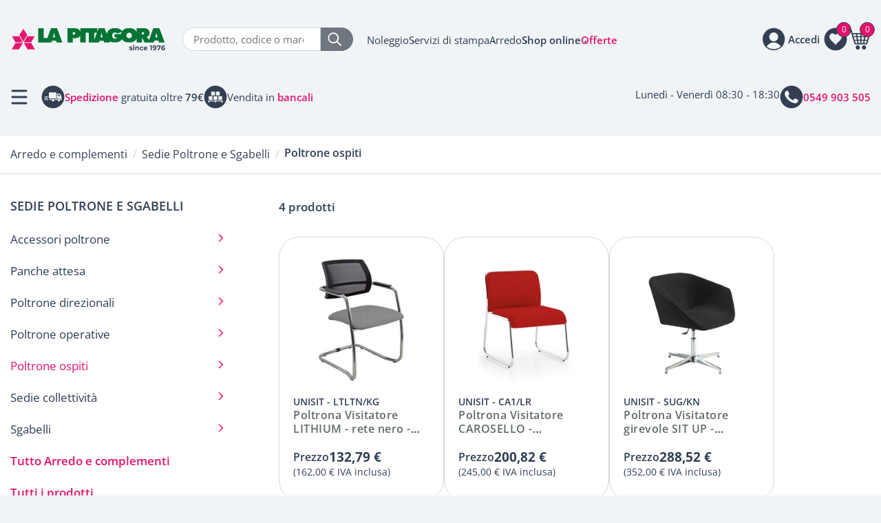

--- FILE ---
content_type: text/html; Charset=UTF-8
request_url: https://www.lapitagora.com/poltrone-ospiti
body_size: 74711
content:
<!DOCTYPE html>
<html lang="IT" class="shop listing products">
<head>
<meta http-equiv="content-type" content="text/html; charset=UTF-8" />
<title>Poltrone ospiti</title>


<link rel="canonical" href="https://www.lapitagora.com/poltrone-ospiti" />
<meta name="robots" content="index, follow" />
<meta content="width=device-width, initial-scale=1.0, maximum-scale=1" name="viewport">
<meta name="format-detection" content="telephone=no">
<script type="text/javascript" src="https://embeds.iubenda.com/widgets/cc08ac46-71ff-4f2c-9fc1-93e96b074790.js"></script>
<!-- Google Tag Manager -->
<script>(function(w,d,s,l,i){w[l]=w[l]||[];w[l].push({'gtm.start':
new Date().getTime(),event:'gtm.js'});var f=d.getElementsByTagName(s)[0],
j=d.createElement(s),dl=l!='dataLayer'?'&l='+l:'';j.async=true;j.src=
'https://www.googletagmanager.com/gtm.js?id='+i+dl;f.parentNode.insertBefore(j,f);
})(window,document,'script','dataLayer','GTM-WNJL9VHZ');</script>
<!-- End Google Tag Manager -->

<style>
.carrello.page5 table.order-info th {
    display: table-cell;
    border: none;
}
table.order-details td.col-quantity.number:after {
    content: " x";
}
table.order-details td.col-quantity.number.quantity-value-1 {
    color: white;
}
 @font-face {font-display: swap;font-family: 'Open Sans';font-style: normal;font-weight: 400;src: url('/cm-files/skin/25/fonts/open-sans-v40-latin-regular.eot');src: url('/cm-files/skin/25/fonts/open-sans-v40-latin-regular.eot?#iefix') format('embedded-opentype'), url('/cm-files/skin/25/fonts/open-sans-v40-latin-regular.woff2') format('woff2'), url('/cm-files/skin/25/fonts/open-sans-v40-latin-regular.woff') format('woff'), url('/cm-files/skin/25/fonts/open-sans-v40-latin-regular.ttf') format('truetype'), url('/cm-files/skin/25/fonts/open-sans-v40-latin-regular.svg#OpenSans') format('svg');}@font-face {font-display: swap;font-family: 'Open Sans';font-style: normal;font-weight: 600;src: url('/cm-files/skin/25/fonts/open-sans-v40-latin-600.eot');src: url('/cm-files/skin/25/fonts/open-sans-v40-latin-600.eot?#iefix') format('embedded-opentype'), url('/cm-files/skin/25/fonts/open-sans-v40-latin-600.woff2') format('woff2'), url('/cm-files/skin/25/fonts/open-sans-v40-latin-600.woff') format('woff'), url('/cm-files/skin/25/fonts/open-sans-v40-latin-600.ttf') format('truetype'), url('/cm-files/skin/25/fonts/open-sans-v40-latin-600.svg#OpenSans') format('svg');}@font-face {font-display: swap;font-family: 'Open Sans';font-style: normal;font-weight: 700;src: url('/cm-files/skin/25/fonts/open-sans-v40-latin-700.eot');src: url('/cm-files/skin/25/fonts/open-sans-v40-latin-700.eot?#iefix') format('embedded-opentype'), url('/cm-files/skin/25/fonts/open-sans-v40-latin-700.woff2') format('woff2'), url('/cm-files/skin/25/fonts/open-sans-v40-latin-700.woff') format('woff'), url('/cm-files/skin/25/fonts/open-sans-v40-latin-700.ttf') format('truetype'), url('/cm-files/skin/25/fonts/open-sans-v40-latin-700.svg#OpenSans') format('svg');}@font-face {font-display: swap;font-family: 'Open Sans';font-style: normal;font-weight: 800;src: url('/cm-files/skin/25/fonts/open-sans-v40-latin-800.eot');src: url('/cm-files/skin/25/fonts/open-sans-v40-latin-800.eot?#iefix') format('embedded-opentype'), url('/cm-files/skin/25/fonts/open-sans-v40-latin-800.woff2') format('woff2'), url('/cm-files/skin/25/fonts/open-sans-v40-latin-800.woff') format('woff'), url('/cm-files/skin/25/fonts/open-sans-v40-latin-800.ttf') format('truetype'), url('/cm-files/skin/25/fonts/open-sans-v40-latin-800.svg#OpenSans') format('svg');}
</style>
<link rel="stylesheet"  href="/cm-files/skin/25/css/style_start2.css">
<link data-prerender="keep" rel="apple-touch-icon" sizes="57x57" href="/cm-files/skin/25/img/apple-icon-57x57.png">
<link data-prerender="keep" rel="apple-touch-icon" sizes="60x60" href="/cm-files/skin/25/img/apple-icon-60x60.png">
<link data-prerender="keep" rel="apple-touch-icon" sizes="72x72" href="/cm-files/skin/25/img/apple-icon-72x72.png">
<link data-prerender="keep" rel="apple-touch-icon" sizes="76x76" href="/cm-files/skin/25/img/apple-icon-76x76.png">
<link data-prerender="keep" rel="apple-touch-icon" sizes="114x114" href="/cm-files/skin/25/img/apple-icon-114x114.png">
<link data-prerender="keep" rel="apple-touch-icon" sizes="120x120" href="/cm-files/skin/25/img/apple-icon-120x120.png">
<link data-prerender="keep"  rel="apple-touch-icon" sizes="144x144" href="/cm-files/skin/25/img/apple-icon-144x144.png">
<link data-prerender="keep" rel="apple-touch-icon" sizes="152x152" href="/cm-files/skin/25/img/apple-icon-152x152.png">
<link data-prerender="keep" rel="apple-touch-icon" sizes="180x180" href="/cm-files/skin/25/img/apple-icon-180x180.png">
<link data-prerender="keep" rel="icon" type="image/png" sizes="32x32" href="/cm-files/skin/25/img/favicon-32x32.png">
<link data-prerender="keep" rel="icon" type="image/png" sizes="96x96" href="/cm-files/skin/25/img/favicon-96x96.png">
<link data-prerender="keep" rel="icon" type="image/png" sizes="16x16" href="/cm-files/skin/25/img/favicon-16x16.png">
<meta name="facebook-domain-verification" content="ab2wkbi7qo2wuns48wec0wz6ncx9me">
</head>
<body>
<!-- Google Tag Manager (noscript) -->
<noscript><iframe src="https://www.googletagmanager.com/ns.html?id=GTM-WNJL9VHZ"
height="0" width="0" style="display:none;visibility:hidden"></iframe></noscript>
<!-- End Google Tag Manager (noscript) -->
<header>
<div class="t1">
<div class="logo-top">
	<span class="logo"><a href="/"><img title="La Pitagora forniture e arredo per ufficio dal 1976" alt="La Pitagora forniture e arredo per ufficio dal 1976" src="/cm-files/skin/25/img/logo-pitagora.svg" width="175" height="26"></a></span>
</div>	
<div class="search-top"> 
	  <form id="search" class="search" method="get" action="/cerca" name="CERCA">
		<input type="search" autocomplete="off" class="form-glow" name="q" placeholder="Prodotto, codice o marca">
		<button type="submit" class="bsearch" name=""><img title="cerca" alt="cerca" src="/cm-files/skin/25/img/lente.svg" width="20" height="20"></button>
	  </form>
</div> 	
<div class="link-top">
	<ul><li class="li1"><a href="/noleggio">Noleggio</a></li><li class="li2"><a href="/servizi">Servizi di stampa</a></li><li class="li3"><a href="/arredo">Arredo</a></li><li class="li4"><a href="/prodotti">Shop online</a></li><li class="li5"><a href="/offerte">Offerte</a></li></ul>
</div>	
<div class="action-top"> 
	  <div class="openSearch"><img title="cerca" alt="cerca" src="/cm-files/skin/25/img/lente-dark.svg" width="26" height="26"></div>
	  <div class="wrapperLogin"><div class="wrapperWish"><div class="wish"><div class="preview"><span class="products-count">0</span></div></div></div><div class="userinfo"><span class="open"><span>Accedi</span></span><div class="login"><span class="close"></span><section class="module user-module action-status-1 loginmessage"><a name="user0"></a><span class="title">Area clienti</span><form action="?ui=login" method="post" enctype="multipart/form-data"><div class="input-field"><label for="user00">Email</label><input type="email" placeholder="Email" name="user0" id="user00" required="required" value="" /></div><div class="input-field"><label for="user01">Password</label><div class="password-container"><input type="password" placeholder="Password" name="user1" id="user01" required="required" value="" class="type-password" /><span class="password-toggle" ></span></div></div><a class="reset" href="/profilo?ui=askreset">Password dimenticata?</a><div class="input-field remember"><input type="checkbox" id="user04" name="user4" /><label for="user04">Ricordami</label></div><button type="submit">Accedi</button><input type="hidden" name="user3" value="0"/></form><div class="create-account"><span class="title">Nuovo cliente?</span><a class="profile" href="/profilo">Registrati</a></div></section></div></div></div>
	  <div class="wrapperCart"><div class="cart empty"><div class="preview"><span class="products-count lenght-1">0</span><span class="products-total">0,00 &euro;</span><span class="total"><span class="net-total">0,00 &euro;</span><span class="gross-total">0,00 &euro;</span></span></div><div class="content"><div class="heading"><span class="title">Carrello <span class="nprod">0 prodotti</span></span><span class="close"></span></div><ul><li><span class="title">Il tuo carrello è vuoto</span>
<span>Aggiungi un prodotto al carrello, apparirà qui.</span>
<span><a href="/prodotti" class="btn">Shop online</a></span>
<span class="scopri-offerte">Se preferisci scopri tutte le nostre <a href="/offerte">Offerte</a></span>
<p class="go-wish ask-for-login">
<span class="title">Preferiti</span> 
<span>Sei registrato e vuoi accedere alla tua lista di preferiti per aggiungerli al carrello?</span>
<a class="btn btn-c4" href="#">Accedi</a>
</p></li></ul></div></div></div>
</div> 		
</div>		
<div class="t2">
	<div class="tnav">
                <div class="button-menu reduce">Menù</div>
		<div class="punti-forza">
			<div class="pf pf-consegna"><img src="/cm-files/skin/25/img/consegne-tutta-italia.svg" width="34" height="34" alt="Consegne in tutta italia"/><span>Consegne in tutta <strong>Italia</strong></span></div>
			<div class="pf pf-spedizione"><img src="/cm-files/skin/25/img/spedizione-gratuita.svg" width="34" height="34" alt="Spedizione gratuita oltre i 79€"/><span><strong><a href="/modalita-di-spedizione">Spedizione</a></strong> gratuita oltre <strong>79€</strong></span></div>
			<div class="pf pf-bancali"><img src="/cm-files/skin/25/img/bancali.svg" width="34" height="34" alt="Vendita in bancali"/><span>Vendita in <strong><a href="/bancali">bancali</a></strong></span></div>
		</div>
	</div>
	<div class="tcont">
		<div class="tc tc-mail"><!--a href="mailto:online@lapitagora.com" class="event-track"><img src="/cm-files/skin/25/img/email.svg" width="34" height="34" alt="Scrivi a La Pitagora"/><span><strong>online@lapitagora.com</strong></span></a--><span>Lunedì - Venerdì 08:30 - 18:30</span></div>
		<div class="tc tc-tel"><a href="tel:0549903505" class="event-track"><img src="/cm-files/skin/25/img/telefono.svg" width="34" height="34" alt="Scrivi a La Pitagora"/><span><strong>0549 903 505</strong></span></a></div>
	</div>
</div>
<div class="result-close"><a id="search-close">Chiudi</a></div>
</header>	 

<main>
<div id="breadcrumbs" class="breadcrumbs"><div class="content-path"><nav class="path-menu"><ol class="nav level4" vocab="https://schema.org/" typeof="BreadcrumbList"><li class="first" property="itemListElement" typeof="ListItem"><a href="/"  title="Forniture per ufficio" property="item" typeof="WebPage"><span property="name">Home</span></a><meta property="position" content="1"></li><li property="itemListElement" typeof="ListItem"><a href="/prodotti"  title="Ampio assortimenti di tutti i prodotti per l'ufficio e cancelleria" property="item" typeof="WebPage"><span property="name">Tutti i prodotti</span></a><meta property="position" content="2"></li><li property="itemListElement" typeof="ListItem"><a href="/arredo-complementi"  title="Arredo e complementi" property="item" typeof="WebPage"><span property="name">Arredo e complementi</span></a><meta property="position" content="3"></li><li class="second-last" property="itemListElement" typeof="ListItem"><a href="/sedie-poltrone-sgabelli"  property="item" typeof="WebPage"><span property="name">Sedie Poltrone e Sgabelli</span></a><meta property="position" content="4"></li><li class="last">Poltrone ospiti</li></ol></nav><h1 class="title">Poltrone ospiti</h1></div></div>
<div class="content">
    <div class="camo-column row col2 columns-1-2"><div class="column-1">
        
        <section class="archive items-count-4 filtered"><div class="head"><div class="content-head"></div></div><div class="content-archive"><div class="intro-archive"><div class="archive-items-count" data-value="4">4 prodotti</div><a class="toggle-filters">Filtri<span class="active-filters-count">0</span><i class="icon-filter"></i></a><a class="close-filters"></a></div><div class="items-archive"><article class="odd first n1 allclick"><div class="content"><div class="media"><img src="/cm-files/img/2024/05/28/ltltn-kg-a.webp" alt="Poltrona Visitatore LITHIUM - rete nero - seduta grigio - braccioli integrati - LTLTN/KG Unisit" width="169" height="240" /></div><div class="attributes"><span class="brand">Unisit</span><span class="code"><span class="labelcode">Codice</span> <span class="codevalue">LTLTN/KG</span></span></div><header><h2 class="title"><a href="/poltrona-ospiti-lithium-rete-nero-seduta-grigio-braccioli-integrati-ltltn-kg-unisit" >Poltrona Visitatore LITHIUM - rete nero - seduta grigio - braccioli integrati - LTLTN/KG Unisit</a></h2></header><div class="special-markup" data-product-id="17683"><span class="price"><span class="net-price">132,79 &euro;</span><span class="gross-price">162,00 &euro;</span></span><span class="tax"><span class="tax-ratio">22%</span><span class="tax-price">29,21 &euro;</span></span></div></div></article><article class="even n2 allclick"><div class="content"><div class="media"><img src="/cm-files/img/2024/05/28/ca1-a.webp" alt="Poltrona Visitatore CAROSELLO - seduta/schienale rosso - CA1/LR Unisit" width="169" height="240" /></div><div class="attributes"><span class="brand">Unisit</span><span class="code"><span class="labelcode">Codice</span> <span class="codevalue">CA1/LR</span></span></div><header><h2 class="title"><a href="/poltrona-ospiti-carosello-seduta-schienale-rosso-ca1-lr-unisit" >Poltrona Visitatore CAROSELLO - seduta/schienale rosso - CA1/LR Unisit</a></h2></header><div class="special-markup" data-product-id="17694"><span class="price"><span class="net-price">200,82 &euro;</span><span class="gross-price">245,00 &euro;</span></span><span class="tax"><span class="tax-ratio">22%</span><span class="tax-price">44,18 &euro;</span></span></div></div></article><article class="odd n3 allclick"><div class="content"><div class="media"><img src="/cm-files/img/2024/05/28/sug-kn-a.webp" alt="Poltrona Visitatore girevole SIT UP - seduta/schienale nero - SUG/IN Unisit" width="169" height="240" /></div><div class="attributes"><span class="brand">Unisit</span><span class="code"><span class="labelcode">Codice</span> <span class="codevalue">SUG/KN</span></span></div><header><h2 class="title"><a href="/poltrona-ospiti-girevole-sit-up-seduta-schienale-nero-sug-in-unisit" >Poltrona Visitatore girevole SIT UP - seduta/schienale nero - SUG/IN Unisit</a></h2></header><div class="special-markup" data-product-id="17701"><span class="price"><span class="net-price">288,52 &euro;</span><span class="gross-price">352,00 &euro;</span></span><span class="tax"><span class="tax-ratio">22%</span><span class="tax-price">63,48 &euro;</span></span></div></div></article><article class="even n4 allclick"><div class="content"><div class="media"><img src="/cm-files/img/2024/05/28/to4cv-a.webp" alt="Poltrona Visitatore TOSCA - seduta/schienale grigio - TO4CV/HI Unisit" width="169" height="240" /></div><div class="attributes"><span class="brand">Unisit</span><span class="code"><span class="labelcode">Codice</span> <span class="codevalue">TO4CV/HI</span></span></div><header><h2 class="title"><a href="/poltrona-ospiti-tosca-seduta-schienale-grigio-to4cv-hi-unisit" >Poltrona Visitatore TOSCA - seduta/schienale grigio - TO4CV/HI Unisit</a></h2></header><div class="special-markup" data-product-id="17702"><span class="price"><span class="net-price">179,51 &euro;</span><span class="gross-price">219,00 &euro;</span></span><span class="tax"><span class="tax-ratio">22%</span><span class="tax-price">39,49 &euro;</span></span></div></div></article></div></div></section>        
    </div><div class="column-2">
       <div class="section-name">Prodotti</div><nav class="section-menu cur-lvl-3"><ul class="nav"><li class="nav398 selected"><a href="/arredo-complementi" title="Arredo e complementi">Arredo e complementi</a><ul class="level-2"><li class="nav407 selected"><a href="/sedie-poltrone-sgabelli">Sedie Poltrone e Sgabelli</a><ul class="level-3"><li class="first nav722"><a href="/accessori-poltrone">Accessori poltrone</a></li><li class="nav721"><a href="/panche-attesa">Panche attesa</a></li><li class="nav408"><a href="/sedute-direzionali">Poltrone direzionali</a></li><li class="nav409"><a href="/sedute-operative">Poltrone operative</a></li><li class="nav720 selected"><a href="/poltrone-ospiti">Poltrone ospiti</a></li><li class="nav410"><a href="/collettivita">Sedie collettività</a></li><li class="nav412"><a href="/sgabelli">Sgabelli</a></li></ul></li></ul></li><li class="parent"><a href="/arredo-complementi">Tutto Arredo e complementi</a></li><li class="root"><a href="/prodotti">Tutti i prodotti</a></li></ul></nav>
       <div class="product-filters-wrap items-count-4"><div class="product-filter-container"><a class="toggle-filters">Filtri<span class="active-filters-count">0</span><i class="icon-filter"></i></a><div id="product-filters"><a class="close-filters"></a><div class="filter-list"></div><div class="archive-sort sort-closed"><span class="title">Ordinamento</span><ul><li class="selected"><a href="/poltrone-ospiti" data-value="">Predefinito</a></li><li><a href="/poltrone-ospiti?sort=new" data-value="new">Novità</a></li><li><a href="/poltrone-ospiti?sort=price" data-value="price">Prezzo più basso</a></li><li><a href="/poltrone-ospiti?sort=pricedesc" data-value="pricedesc">Prezzo più alto</a></li></ul></div></div></div></div>
        
    </div></div>
</div>
<div class="extra">
   
</div>
</main> 
<div id="menu" class="content-menu"> 
	<nav class="main-menu cur-lvl-3"><ul class="nav"><li class="first nav60 reduce selected"><a href="/prodotti" title="Ampio assortimenti di tutti i prodotti per l'ufficio e cancelleria">Prodotti</a><ul class="level-1"><li class="first nav280"><a href="/archiviazione" title="Prodotti per l'archiviazione e l'organizzazione di documenti in ufficio e non solo">Archiviazione</a><ul class="level-2"><li class="first nav314"><a href="/accessori-archiviazione" title="Accessori per l'archiviazione">Accessori per archiviazione</a><ul class="level-3"><li class="first nav316"><a href="/anelli-in-metallo">Anelli in metallo</a></li><li class="nav317"><a href="/copridorso">Copridorso</a></li><li class="nav315"><a href="/fastener-pressini">Fastener - Pressini</a></li><li class="nav319"><a href="/portaetichette-adesive">Portaetichette adesive</a></li><li class="nav318"><a href="/strisce-adesive-forate">Strisce adesive forate</a></li><li class="nav320"><a href="/tasche-autoadesive">Tasche autoadesive</a></li></ul></li><li class="nav289"><a href="/buste-in-plastica" title="Buste in plastica a L, a U, con zip e speciali">Buste in plastica</a><ul class="level-3"><li class="first nav292"><a href="/buste-l-non-perforate" title="Buste in plastica a l non perforate">Buste a L non perforate</a></li><li class="nav290"><a href="/buste-perforazione-universale" title="Buste in plastica a perforazione universale">Buste a perforazione universale</a></li><li class="nav294"><a href="/buste-bottone-zip" title="Buste in plastica con bottone e zip">Buste con bottone e zip</a></li><li class="nav293"><a href="/buste-usi-dedicati" title="Buste in plastica per usi dedicati">Buste per usi dedicati</a></li><li class="nav291"><a href="/buste-sacco-u-non-perforate" title="Buste in plastica sacco a u non perforate">Buste sacco a u non perforate</a></li></ul></li><li class="nav295"><a href="/cartelle-cartelline" title="Cartelle e cartelline di vari tipi">Cartelle - Cartelline</a><ul class="level-3"><li class="first nav677"><a href="/cartelle-portadocumenti">Cartelle portadocumenti</a></li><li class="nav296"><a href="/cartelline-in-cartoncino">Cartelline in cartoncino</a></li><li class="nav297"><a href="/cartelline-in-plastica">Cartelline in plastica</a></li><li class="nav298"><a href="/valigette-portadocumenti">Valigette portadocumenti</a></li></ul></li><li class="nav309"><a href="/cartelle-sospese-supporti-accessori" title="Cartelle sospese, supporti e accessori">Cartelle sospese</a><ul class="level-3"><li class="first nav312"><a href="/accessori-cartelle-sospese">Accessori per cartelle sospese</a></li><li class="nav310"><a href="/cartelle-sospese">Cartelle sospese</a></li><li class="nav311"><a href="/supporti-cartelle-sospese">Supporti per cartelle sospese</a></li></ul></li><li class="nav285"><a href="/faldoni-portaprogetti-scatole-archivio" title="Faldoni, portaprogetti e scatole archivio">Faldoni - Portaprogetti - Scatole archivio</a><ul class="level-3"><li class="first nav287"><a href="/faldoni" title="Faldoni">Faldoni</a></li><li class="nav286"><a href="/portaprogetti" title="Portaprogetti">Portaprogetti</a></li><li class="nav288"><a href="/scatole-archivio" title="Scatole archivio ">Scatole archivio</a></li></ul></li><li class="nav306"><a href="/libri-monitore" title="Monitore e libri firma">Libri monitore</a><ul class="level-3"><li class="first nav307"><a href="/libri-firma">Libri firma</a></li><li class="nav308"><a href="/monitori">Monitori</a></li></ul></li><li class="nav302"><a href="/portalistini-portabiglietti-visita" title="Portalistini e portabiglietti da visita">Portalistini - Portabiglietti da visita</a><ul class="level-3"><li class="first nav305"><a href="/porta-tessere-e-carte">Porta tessere e carte</a></li><li class="nav304"><a href="/portabiglietti-visita">Portabiglietti da visita</a></li><li class="nav303"><a href="/portalistini">Portalistini</a></li></ul></li><li class="nav281"><a href="/registratori-raccoglitori-documenti" title="Registratori e raccoglitori ad anelli per documenti">Registratori - Raccoglitori per documenti</a><ul class="level-3"><li class="first nav283"><a href="/gruppi-registratori" title="GRUPPI DI REGISTRATORI">Gruppi di registratori</a></li><li class="nav284"><a href="/raccoglitori-anelli" title="Raccoglitori ad anelli">Raccoglitori ad anelli</a></li><li class="nav282"><a href="/registratori-leva" title="REGISTRATORI A LEVA">Registratori a leva</a></li></ul></li><li class="nav313"><a href="/segnapagine-post-it" title="Segnapagine post-it">Segnapagine post-it index</a></li><li class="nav299"><a href="/separatori" title="Separatori per archivio">Separatori</a><ul class="level-3"><li class="first nav301"><a href="/separatori-in-cartoncino">Separatori in cartoncino</a></li><li class="nav300"><a href="/separatori-in-plastica">Separatori in plastica</a></li></ul></li></ul></li><li class="nav398 selected"><a href="/arredo-complementi" title="Arredo e complementi">Arredo e complementi</a><ul class="level-2"><li class="first nav822"><a href="/aree-comuni">Aree Comuni</a><ul class="level-3"><li class="first nav825"><a href="/coffee-point">Coffee Point</a></li><li class="nav824"><a href="/sedie">Sedie</a></li><li class="nav823"><a href="/tavoli-break">Tavoli Break</a></li></ul></li><li class="nav413"><a href="/arredo-in-metallo">Arredo in metallo</a><ul class="level-3"><li class="first nav773"><a href="/altro-arredo-metallico">Altro arredo metallico</a></li><li class="nav417"><a href="/armadi-spogliatoio">Area spogliatoio</a></li><li class="nav686"><a href="/armadi-di-sicurezza">Armadi di sicurezza</a></li><li class="nav415"><a href="/armadi-in-metallo">Armadi in metallo</a></li><li class="nav688"><a href="/casellari-e-cartelliere">Casellari e Cartelliere</a></li><li class="nav416"><a href="/cassettiere-in-metallo">Cassettiere in metallo</a></li><li class="nav414"><a href="/classificatori-cartelle-sospese">Classificatori per cartelle sospese</a></li><li class="nav832"><a href="/lockers">Lockers</a></li></ul></li><li class="nav399"><a href="/arredo-ufficio">Arredo per ufficio</a><ul class="level-3"><li class="first nav400"><a href="/librerie" title="Librerie per ufficio">Armadi e Librerie</a></li><li class="nav771"><a href="/mobili-di-servizio">Mobili di servizio</a></li><li class="nav772"><a href="/pareti-divisorie-e-fonoassorbenti">Pareti divisorie e fonoassorbenti</a></li><li class="nav401"><a href="/scrivanie" title="Scrivanie per ufficio">Scrivanie e Cassettiere</a></li><li class="nav404"><a href="/tavoli" title="Tavoli per ufficio">Tavoli</a></li><li class="nav816"><a href="/tavoli-tecnici">Tavoli tecnici</a></li></ul></li><li class="nav774"><a href="/arredo-scolastico">Arredo scolastico</a></li><li class="nav418"><a href="/carrelli-multifunzione">Carrelli multifunzione</a></li><li class="nav422"><a href="/complementi-d-arredo">Complementi d'arredo</a><ul class="level-3"><li class="first nav425"><a href="/appendiabiti">Appendiabiti</a></li><li class="nav426"><a href="/cestini-ufficio">Cestini da ufficio</a></li><li class="nav625"><a href="/cordoni-divisori">Cordoni divisori</a></li><li class="nav423"><a href="/orologi">Orologi</a></li><li class="nav427"><a href="/portaombrelli">Portaombrelli</a></li><li class="nav428"><a href="/posacenere">Posacenere</a></li><li class="nav424"><a href="/tappeti-zerbini">Tappeti - Zerbini</a></li></ul></li><li class="nav419"><a href="/lampade">Lampade</a><ul class="level-3"><li class="first nav420"><a href="/lampade-tavolo">Lampade da tavolo</a></li><li class="nav421"><a href="/lampade-terra">Lampade da terra</a></li></ul></li><li class="nav775"><a href="/outdoor">Outdoor</a></li><li class="nav407 selected"><a href="/sedie-poltrone-sgabelli">Sedie Poltrone e Sgabelli</a><ul class="level-3"><li class="first nav722"><a href="/accessori-poltrone">Accessori poltrone</a></li><li class="nav721"><a href="/panche-attesa">Panche attesa</a></li><li class="nav408"><a href="/sedute-direzionali">Poltrone direzionali</a></li><li class="nav409"><a href="/sedute-operative">Poltrone operative</a></li><li class="nav720 selected"><a href="/poltrone-ospiti">Poltrone ospiti</a></li><li class="nav410"><a href="/collettivita">Sedie collettività</a></li><li class="nav412"><a href="/sgabelli">Sgabelli</a></li></ul></li></ul></li><li class="nav228"><a href="/back-to-school" title="Scuola e cartoleria">Back to school</a><ul class="level-2"><li class="first nav242"><a href="/album-blocchi-disegno" title="ALBUM E BLOCCHI DA DISEGNO">Album - Blocchi da disegno</a><ul class="level-3"><li class="first nav243"><a href="/album-disegno">Album da disegno</a></li><li class="nav244"><a href="/blocchi-schizzi">Blocchi schizzi</a></li><li class="nav245"><a href="/carta-lucida-millimetrata">Carta lucida e millimetrata</a></li></ul></li><li class="nav238"><a href="/carta-protocollo-ricambi" title="CARTA PROTOCOLLO E RICAMBI">Carta protocollo - Ricambi</a><ul class="level-3"><li class="first nav239"><a href="/carta-protocollo">Carta protocollo</a></li><li class="nav241"><a href="/occhielli-salvabuchi">Occhielli salvabuchi</a></li><li class="nav240"><a href="/ricambi-forati">Ricambi forati</a></li></ul></li><li class="nav277"><a href="/carte-geografiche-globi" title="CARTE GEOGRAFICHE E GLOBI">Carte geografiche - Globi</a><ul class="level-3"><li class="first nav279"><a href="/globi">Globi</a></li></ul></li><li class="nav249"><a href="/cartelle" title="CARTELLE">Cartelle</a><ul class="level-3"><li class="first nav250"><a href="/cartelle-anelli">Cartelle ad anelli</a></li><li class="nav251"><a href="/cartelle-elastico">Cartelle con elastico</a></li></ul></li><li class="nav274"><a href="/didattica-musica" title="DIDATTICA E MUSICA">Didattica - Musica</a><ul class="level-3"><li class="first nav580"><a href="/prodotti-didattici">Prodotti didattici</a></li><li class="nav275"><a href="/regoli">Regoli</a></li></ul></li><li class="nav252"><a href="/disegno-tecnico" title="DISEGNO TECNICO">Disegno tecnico</a><ul class="level-3"><li class="first nav255"><a href="/compassi-balaustroni">Compassi - Balaustroni</a></li><li class="nav254"><a href="/goniometri-curvilinee">Goniometri - Curvilinee</a></li><li class="nav257"><a href="/inchiostri-china">Inchiostri di china</a></li><li class="nav256"><a href="/maschere-cerchi-normografi">Maschere per cerchi - Normografi</a></li><li class="nav253"><a href="/squadre-righe-scalimetri">Squadre - Righe - Scalimetri</a></li></ul></li><li class="nav258"><a href="/matite-pastelli" title="MATITE PASTELLI">Matite - Pastelli</a><ul class="level-3"><li class="first nav259"><a href="/matite-colorate">Matite colorate</a></li><li class="nav260"><a href="/pastelli-cera-olio-acquarellabili">Pastelli a cera, olio e acquarellabili</a></li></ul></li><li class="nav267"><a href="/paste-modellabili-gessetti" title="PASTE MODELLABILI E GESSETTI">Paste modellabili - Gessetti</a><ul class="level-3"><li class="first nav273"><a href="/accessori-modellare">Accessori per modellare</a></li><li class="nav268"><a href="/das-vernidas">Das - Vernidas</a></li><li class="nav269"><a href="/did%C3%B2-patlume">Didò - Patlume</a></li><li class="nav272"><a href="/gessetti">Gessetti</a></li><li class="nav270"><a href="/pongo">Pongo</a></li></ul></li><li class="nav261"><a href="/pennarelli" title="PENNARELLI">Pennarelli</a></li><li class="nav262"><a href="/pittura-creativita" title="PITTURA E CREATIVITA'">Pittura - Creatività</a><ul class="level-3"><li class="first nav264"><a href="/acquerelli">Acquerelli</a></li><li class="nav516"><a href="/colori-acrilici">Colori acrilici</a></li><li class="nav266"><a href="/grembiuli">Grembiuli</a></li><li class="nav265"><a href="/pennelli-accessori-pittura">Pennelli - Accessori pittura</a></li><li class="nav263"><a href="/tempere">Tempere</a></li></ul></li><li class="nav233"><a href="/quaderni-copertine" title="QUADERNI E COPERTINE">Quaderni - Copertine</a><ul class="level-3"><li class="first nav236"><a href="/coprimaxi-coprilibri" title="COPRIMAXI COPRILIBRI">Coprimaxi - Coprilibri</a></li><li class="nav237"><a href="/etichette-segnanomi" title="ETICHETTE SEGNANOMI">Etichette segnanomi</a></li><li class="nav808"><a href="/quaderni-cartonati">Quaderni cartonati</a></li><li class="nav190"><a href="/quaderni-continuativi" title="QUADERNI CONTINUATIVI">Quaderni continuativi</a></li><li class="nav234"><a href="/quaderni-editoriali" title="QUADERNI EDITORIALI">Quaderni editoriali</a></li><li class="nav191"><a href="/quaderni-spiralati" title="QUADERNI SPIRALATI">Quaderni spiralati</a></li></ul></li><li class="nav246"><a href="/valigette-cartelle">Valigette - Cartelle</a><ul class="level-3"><li class="first nav248"><a href="/cartelle-portadisegni">Cartelle portadisegni</a></li><li class="nav247"><a href="/valigette-polionda">Valigette polionda</a></li></ul></li><li class="nav229"><a href="/zaini-astucci-diari">Zaini - Astucci - Diari</a><ul class="level-3"><li class="first nav231"><a href="/astucci" title="ASTUCCI">Astucci</a></li><li class="nav474"><a href="/diari" title="DIARI">Diari scolastici</a></li><li class="nav632"><a href="/sacche-marsupi-tracolle-portafogli" title="SACCHE">Sacche</a></li><li class="nav230"><a href="/zaini" title="ZAINI">Zaini</a></li></ul></li></ul></li><li class="nav321"><a href="/buste-spedizioni-ed-etichette" title="Buste spedizioni ed etichette">Buste spedizioni - Etichette</a><ul class="level-2"><li class="first nav322"><a href="/buste">Buste</a><ul class="level-3"><li class="first nav323"><a href="/buste-sacco">Buste a sacco</a></li><li class="nav324"><a href="/buste-imbottite">Buste imbottite</a></li><li class="nav325"><a href="/buste-commerciali-bianche">Buste commerciali </a></li><li class="nav326"><a href="/buste-gialle">Buste gialle</a></li><li class="nav327"><a href="/buste-adesive-portadocumenti">Buste adesive portadocumenti</a></li><li class="nav328"><a href="/buste-speciali">Buste speciali</a></li></ul></li><li class="nav329"><a href="/etichette-adesive">Etichette adesive</a><ul class="level-3"><li class="first nav717"><a href="/etichette-in-bobina">Etichette in bobina</a></li><li class="nav330"><a href="/in-fogli-a4" title="Etichette adesive in fogli A4">Etichette in fogli A4</a></li><li class="nav331"><a href="/in-bustine" title="Etichette in bustine">Etichette in bustine</a></li><li class="nav332"><a href="/etichette-speciali" title="Etichette adesive speciali">Etichette speciali</a></li><li class="nav810"><a href="/etichette-termiche">Etichette termiche</a></li><li class="nav866"><a href="/etichette-in-rotolo">Etichette in rotolo</a></li><li class="nav807"><a href="/etichette-vellum-ribbon">Ribbon</a></li></ul></li><li class="nav333"><a href="/scatole-cartone-tubi">Scatole di cartone - Tubi</a><ul class="level-3"><li class="first nav334"><a href="/scatole-in-cartone">Scatole in cartone</a></li><li class="nav696"><a href="/tubi">Tubi</a></li></ul></li><li class="nav336"><a href="/articoli-spedizione-imballo">Articoli per spedizione e imballo</a><ul class="level-3"><li class="first nav337"><a href="/film-estensibili-rotoli-protettivi">Film estensibili e rotoli protettivi</a></li><li class="nav338"><a href="/bilance">Bilance</a></li><li class="nav339"><a href="/nastri-imballo">Nastri da imballo</a></li><li class="nav340"><a href="/tendinastri">Tendinastri</a></li><li class="nav341"><a href="/carta-imballo">Carta da imballo</a></li><li class="nav343"><a href="/accessori-spedizione-imballo">Accessori</a></li></ul></li><li class="nav836"><a href="/braccialetti-identificazione">Braccialetti identificazione</a></li></ul></li><li class="nav128"><a href="/cancelleria" title="Cancelleria e Ufficio">Cancelleria</a><ul class="level-2"><li class="first nav158"><a href="/accessori-scrivania" title="ACCESSORI SCRIVANIA">Accessori scrivania</a><ul class="level-3"><li class="first nav164"><a href="/cassettiere-in-plastica">Cassettiere in plastica</a></li><li class="nav159"><a href="/portapenne-portaoggetti">Portapenne - Portaoggetti</a></li><li class="nav163"><a href="/portariviste">Portariviste</a></li><li class="nav161"><a href="/reggilibri">Reggilibri</a></li><li class="nav160"><a href="/sottomano">Sottomano</a></li><li class="nav162"><a href="/vaschette-portacorrispondenza">Vaschette portacorrispondenza</a></li></ul></li><li class="nav186"><a href="/blocchi-note-quaderni" title="BLOCCHI NOTE E QUADERNI">Blocchi note - Cubi</a><ul class="level-3"><li class="first nav187"><a href="/blocchi-note-punto-metallico">Blocchi note punto metallico</a></li><li class="nav189"><a href="/blocchi-note-spiralati">Blocchi note spiralati</a></li><li class="nav192"><a href="/cubi">Cubi</a></li></ul></li><li class="nav129"><a href="/colle" title="COLLE">Colle</a><ul class="level-3"><li class="first nav136"><a href="/colle-in-pasta">Colle in pasta</a></li><li class="nav134"><a href="/colle-liquide">Colle liquide</a></li><li class="nav133"><a href="/colle-roller">Colle roller</a></li><li class="nav131"><a href="/colle-speciali">Colle speciali</a></li><li class="nav135"><a href="/colle-spray">Colle spray</a></li><li class="nav130"><a href="/colle-stick">Colle stick</a></li><li class="nav208"><a href="/gommini-adesivi">Gommini adesivi</a></li><li class="nav132"><a href="/vinavil">Vinavil</a></li></ul></li><li class="nav144"><a href="/cucitrici-punti" title="CUCITRICI E PUNTI">Cucitrici - Punti</a><ul class="level-3"><li class="first nav756"><a href="/cucitrici-a-braccio-lungo">Cucitrici a braccio lungo</a></li><li class="nav145"><a href="/cucitrici-pinza">Cucitrici a pinza</a></li><li class="nav147"><a href="/cucitrici-alti-spessori">Cucitrici alti spessori</a></li><li class="nav146"><a href="/cucitrici-tavolo">Cucitrici da tavolo</a></li><li class="nav757"><a href="/mini-cucitrici">Mini cucitrici</a></li><li class="nav148"><a href="/punti-cucitrici">Punti per cucitrici</a></li></ul></li><li class="nav153"><a href="/cutter-forbici-taglierine" title="CUTTER, FORBICI E TAGLIERINE">Cutter - Forbici - Taglierine</a><ul class="level-3"><li class="first nav157"><a href="/accessori-taglio">Accessori da taglio</a></li><li class="nav154"><a href="/cutter-lame">Cutter - Lame</a></li><li class="nav155"><a href="/forbici">Forbici</a></li><li class="nav156"><a href="/taglierine">Taglierine</a></li></ul></li><li class="nav176"><a href="/elastici" title="ELASTICI">Elastici</a><ul class="level-3"><li class="first nav814"><a href="/elastici-in-gomma">Elastici in gomma</a></li><li class="nav815"><a href="/elastici-in-para">Elastici in para</a></li></ul></li><li class="nav177"><a href="/foglietti-adesivi" title="FOGLIETTI ADESIVI">Foglietti adesivi</a><ul class="level-3"><li class="first nav178"><a href="/blocchetti-memo-post-it">Blocchetti memo - Post-it</a></li><li class="nav179"><a href="/dispenser-blocchetti-memo">Dispenser per blocchetti memo</a></li></ul></li><li class="nav166"><a href="/minuteria" title="MINUTERIA">Minuteria</a><ul class="level-3"><li class="first nav175"><a href="/altra-minuteria">Altra minuteria</a></li><li class="nav171"><a href="/bagnadita-ditali">Bagnadita - Ditali</a></li><li class="nav170"><a href="/fermacampioni">Fermacampioni</a></li><li class="nav167"><a href="/fermagli-portafermagli">Fermagli - Portafermagli</a></li><li class="nav172"><a href="/ganci-appendicartelli">Ganci - Appendicartelli</a></li><li class="nav174"><a href="/lenti-d-ingrandimento">Lenti d'ingrandimento</a></li><li class="nav169"><a href="/molle-double-clip">Molle - Double-clip</a></li><li class="nav173"><a href="/pistole-sparafili-fili">Pistole sparafili - Fili</a></li><li class="nav168"><a href="/puntine">Puntine</a></li></ul></li><li class="nav197"><a href="/modulistica" title="MODULISTICA">Modulistica</a><ul class="level-3"><li class="first nav711"><a href="/alberghi-e-ristoranti">Alberghi - Ristoranti</a></li><li class="nav713"><a href="/contabilit%C3%A0-e-amministrazione">Contabilità - Amministrazione</a></li><li class="nav714"><a href="/sicurezza-rifiuti-e-stupefacenti">Sicurezza - Rifiuti - Stupefacenti</a></li><li class="nav712"><a href="/trasporti-e-magazzino">Trasporti - Magazzino</a></li></ul></li><li class="nav137"><a href="/nastri-adesivi-dispenser" title="Nastri adesivi e dispenser">Nastri adesivi - Dispenser</a><ul class="level-3"><li class="first nav143"><a href="/dispenser-nastri" title="Dispenser per nastri adesivi">Dispenser per nastri</a></li><li class="nav140"><a href="/nastri-biadesivi" title="Nastri biadesivi">Nastri biadesivi</a></li><li class="nav139"><a href="/nastri-in-carta" title="Nastri adesivi in carta">Nastri in carta</a></li><li class="nav141"><a href="/nastri-in-tela" title="Nastri adesivi in tela">Nastri in tela</a></li><li class="nav142"><a href="/nastri-speciali" title="Nastri adesivi speciali">Nastri speciali</a></li><li class="nav138"><a href="/nastri-trasparenti" title="Nastri adesivi trasparenti">Nastri trasparenti</a></li></ul></li><li class="nav149"><a href="/perforatori-levapunti" title="PERFORATORI E LEVAPUNTI">Perforatori - Levapunti</a><ul class="level-3"><li class="first nav152"><a href="/levapunti">Levapunti</a></li><li class="nav150"><a href="/perforatori">Perforatori</a></li><li class="nav151"><a href="/perforatori-alti-spessori">Perforatori alti spessori</a></li></ul></li><li class="nav193"><a href="/portablocchi" title="PORTABLOCCHI">Portablocchi</a></li><li class="nav194"><a href="/rubriche-registri" title="RUBRICHE E REGISTRI">Rubriche - Registri</a><ul class="level-3"><li class="first nav195"><a href="/registri">Registri</a></li><li class="nav196"><a href="/rubriche">Rubriche</a></li></ul></li><li class="nav181"><a href="/timbri-cuscinetti-inchiostri" title="TIMBRI, CUSCINETTI E INCHIOSTRI">Timbri - Cuscinetti - Inchiostri</a><ul class="level-3"><li class="first nav185"><a href="/accessori-timbri">Accessori</a></li><li class="nav766"><a href="/carta-carbone">Carta Carbone</a></li><li class="nav183"><a href="/cuscinetti-timbri">Cuscinetti per timbri</a></li><li class="nav184"><a href="/inchiostri-e-tamponcini">Inchiostri - Tamponcini</a></li><li class="nav182"><a href="/timbri">Timbri</a></li></ul></li></ul></li><li class="nav103"><a href="/carta-cartoncino" title="Carta per fotocopie e stampante e cartoncini colorati di vari formati">Carta - Cartoncino</a><ul class="level-2"><li class="first nav104"><a href="/carta-bianca" title="Carta e cartoncino bianco in risme">Carta bianca</a><ul class="level-3"><li class="first nav715"><a href="/carta-bianca-in-risme-a3">Carta bianca in risme A3</a></li><li class="nav105"><a href="/carta-in-risme" title="Carta bianca in risme">Carta bianca in risme A4</a></li><li class="nav107"><a href="/carta-formati-speciali" title="Carta bianca bianca in formati speciali">Carta bianca in risme formati speciali</a></li><li class="nav716"><a href="/cartoncino-bianco-in-risme-formato-a3">Cartoncino bianco in risme A3</a></li><li class="nav108"><a href="/cartoncino" title="Cartoncino bianco in formato A4">Cartoncino bianco in risme A4</a></li><li class="nav110"><a href="/cartoncino-formati-speciali">Cartoncino bianco steso </a></li></ul></li><li class="nav114"><a href="/carta-colorata" title="Cartoncino e carta colorata vari formati">Carta colorata</a><ul class="level-3"><li class="first nav116"><a href="/carta-colorata-a3" title="Carta colorata in formato A3">Carta colorata in risme A3</a></li><li class="nav115"><a href="/carta-colorata-a4" title="Carta colorata in formato A4">Carta colorata in risme A4</a></li><li class="nav118"><a href="/cartoncino-colorato-a3" title="Cartoncino colorato in formato A3">Cartoncino colorato in risme A3</a></li><li class="nav117"><a href="/cartoncino-colorato-a4" title="Cartoncino colorato in formato A4">Cartoncino colorato in risme A4</a></li><li class="nav119"><a href="/cartoncino-f-ti-speciali">Cartoncino colorato steso </a></li></ul></li><li class="nav120"><a href="/carta-fotografica" title="Carta fotografica per stampanti">Carta fotografica</a></li><li class="nav126"><a href="/carta-plotter" title="Rotoli di carta per plotter">Carta plotter</a></li><li class="nav111"><a href="/carta-riciclata" title="Carta riciclata in risme">Carta riciclata</a><ul class="level-3"><li class="first nav112"><a href="/carta-riciclata-in-risme" title="Carta riciclata in risme">Carta riciclata in risme</a></li></ul></li><li class="nav760"><a href="/carte-speciali-e-buste">Carte di pregio e buste</a><ul class="level-3"><li class="first nav762"><a href="/buste-per-carte-di-pregio">Buste per carte di pregio</a></li><li class="nav761"><a href="/carte-di-pregio">Carte di pregio</a></li><li class="nav763"><a href="/diplomi">Diplomi</a></li></ul></li><li class="nav123"><a href="/rotoli-carta-termica" title="rotoli in carta termica">Rotoli in carta termica</a><ul class="level-3"><li class="first nav706"><a href="/calcolatrici-e-stampantine">Calcolatrici - Stampantine</a></li><li class="nav707"><a href="/distributori-carburante">Distributori carburante</a></li><li class="nav708"><a href="/eliminacode">Eliminacode</a></li><li class="nav705"><a href="/pos-e-bancomat">POS - Bancomat</a></li></ul></li></ul></li><li class="nav452"><a href="/catering" title="Articoli per Cibo, Bevande e Catering">Catering</a><ul class="level-2"><li class="first nav834"><a href="/casalinghi">Casalinghi</a><ul class="level-3"><li class="first nav835"><a href="/accessori-da-tavola">Accessori da tavola</a></li></ul></li><li class="nav697"><a href="/monouso">Monouso</a><ul class="level-3"><li class="first nav454"><a href="/bicchieri">Bicchieri</a></li><li class="nav744"><a href="/buste-sacchetti">Buste - Sacchetti</a></li><li class="nav833"><a href="/cannucce-palette">Cannucce - Palette</a></li><li class="nav743"><a href="/piatti-posate">Piatti - Posate</a></li><li class="nav455"><a href="/rotoli-alimenti">Rotoli - Pellicole</a></li><li class="nav456"><a href="/tovaglie-tovaglioli">Tovaglie - Tovaglioli</a></li></ul></li><li class="nav698"><a href="/take-away">Take Away</a><ul class="level-3"><li class="first nav460"><a href="/contenitori-take-away">Contenitori Take Away</a></li><li class="nav457"><a href="/sacchetti-take-away">Sacchetti Take Away</a></li></ul></li></ul></li><li class="nav490"><a href="/decoupage-e-belle-arti">Decoupage - Belle arti</a><ul class="level-2"><li class="first nav521"><a href="/accessori-hobbistica">Accessori per hobbistica</a><ul class="level-3"><li class="first nav651"><a href="/accessori-vari-hobbistica">Accessori vari hobbistica</a></li><li class="nav648"><a href="/bottoni">Bottoni</a></li><li class="nav649"><a href="/sacchetti-bomboniera">Sacchetti bomboniera</a></li><li class="nav650"><a href="/tubolari">Tubolari</a></li></ul></li><li class="nav491"><a href="/big-shot-fustelle">Big shot - Fustelle</a><ul class="level-3"><li class="first nav492"><a href="/big-shot">Big shot</a></li><li class="nav493"><a href="/fustelle">Fustelle</a></li></ul></li><li class="nav506"><a href="/carte">Carte</a><ul class="level-3"><li class="first nav508"><a href="/carta-crespa">Carta crespa</a></li><li class="nav509"><a href="/carta-velina">Carta velina</a></li><li class="nav510"><a href="/carte-speciali">Carte speciali</a></li><li class="nav507"><a href="/cartone-ondulato">Cartone ondulato</a></li></ul></li><li class="nav498"><a href="/colle-decoupage">Colle</a><ul class="level-3"><li class="first nav499"><a href="/colle-caldo">Colle a caldo</a></li><li class="nav501"><a href="/colle-glitter">Colle glitter</a></li><li class="nav500"><a href="/pistole">Pistole</a></li></ul></li><li class="nav515"><a href="/colori-belle-arti">Colori belle arti</a><ul class="level-3"><li class="first nav579"><a href="/colori-a-dita">Colori a dita</a></li><li class="nav518"><a href="/colori-tessuti">Colori per tessuti</a></li><li class="nav519"><a href="/colori-vetro">Colori per vetro</a></li></ul></li><li class="nav495"><a href="/feltro-panni-moosgummi">Feltro - Moosgummi</a><ul class="level-3"><li class="first nav496"><a href="/feltro">Feltro</a></li><li class="nav624"><a href="/feltro-panni-moosgummi/moosgummi">Moosgummi</a></li></ul></li><li class="nav494"><a href="/sagome-per-decorare">Oggetti da decorare</a></li><li class="nav520"><a href="/pellicole-adesive">Pellicole adesive</a></li><li class="nav512"><a href="/tele-cavalletti">Tele - Cavalletti</a><ul class="level-3"><li class="first nav514"><a href="/cavalletti">Cavalletti</a></li><li class="nav513"><a href="/tele">Tele</a></li></ul></li><li class="nav502"><a href="/vernici-spray">Vernici spray</a><ul class="level-3"><li class="first nav505"><a href="/fissativi">Fissativi</a></li><li class="nav503"><a href="/vernici-colore">Vernici colore</a></li><li class="nav504"><a href="/vernici-decorative">Vernici decorative</a></li></ul></li></ul></li><li class="nav369"><a href="/igiene-pulizia" title="Igiene e pulizia">Igiene - Pulizia</a><ul class="level-2"><li class="first nav377"><a href="/attrezzature-pulizia" title="Attrezzature per pulizia">Attrezzature per pulizia</a><ul class="level-3"><li class="first nav383"><a href="/accessori-attrezzature-pulizia">Accessori vari pulizia</a></li><li class="nav382"><a href="/armadi-in-polipropilene">Armadi in polipropilene</a></li><li class="nav381"><a href="/carrelli-pulizie">Carrelli pulizie</a></li><li class="nav380"><a href="/mop-secchi">Mop - Secchi</a></li><li class="nav378"><a href="/panni-spugne">Panni - Spugne</a></li><li class="nav379"><a href="/scope-palette-manici">Scope - Palette - Manici</a></li></ul></li><li class="nav384"><a href="/carta-monouso-accessori" title="Carta monouso e accessori">Carta monouso e accessori</a><ul class="level-3"><li class="first nav390"><a href="/accessori-igiene-pulizia">Accessori vari</a></li><li class="nav385"><a href="/asciugamani-in-carta">Asciugamani</a></li><li class="nav387"><a href="/bobine-asciugatutto">Bobine asciugatutto</a></li><li class="nav386"><a href="/carta-igienica">Carta igienica</a></li><li class="nav389"><a href="/dispenser">Dispenser</a></li><li class="nav388"><a href="/fazzoletti-veline">Fazzoletti - Veline - Lenzuolini</a></li></ul></li><li class="nav370"><a href="/detersivi-detergenti" title="Detersivi e detergenti">Detersivi - Detergenti</a><ul class="level-3"><li class="first nav371"><a href="/alcool-candeggina">Alcool - Candeggina</a></li><li class="nav769"><a href="/bucato">Bucato</a></li><li class="nav817"><a href="/cucina">Cucina</a></li><li class="nav376"><a href="/deodoranti-ambienti">Deodoranti per ambienti</a></li><li class="nav373"><a href="/detergenza-bagno-sanitari">Detergenza bagno e sanitari</a></li><li class="nav372"><a href="/detergenza-superfici">Detergenza superfici</a></li><li class="nav652"><a href="/disinfettanti-alimenti">Disinfettanti alimenti</a></li><li class="nav374"><a href="/sgrassatori">Sgrassatori</a></li></ul></li><li class="nav395"><a href="/gestione-rifiuti" title="Gestione rifiuti ">Gestione rifiuti</a><ul class="level-3"><li class="first nav397"><a href="/bidoni-rifiuti">Pattumiere rifiuti</a></li><li class="nav396"><a href="/sacchi-rifiuti">Sacchi rifiuti</a></li></ul></li><li class="nav391"><a href="/personal-care" title="Personal care">Personal care</a><ul class="level-3"><li class="first nav392"><a href="/sapone-gel-disinfettante">Sapone e gel disinfettante</a></li><li class="nav871"><a href="/cura-del-viso">Cura del viso</a></li><li class="nav872"><a href="/cura-del-corpo">Cura del corpo</a></li><li class="nav873"><a href="/accessori-personal-care">Accessori</a></li></ul></li></ul></li><li class="nav690"><a href="/informatica">Informatica</a><ul class="level-2"><li class="first nav556"><a href="/periferiche-pc">Periferiche pc</a><ul class="level-3"><li class="first nav557"><a href="/mouse">Mouse</a></li><li class="nav558"><a href="/tastiere">Tastiere</a></li><li class="nav559"><a href="/webcam-videocamere">Webcam</a></li></ul></li><li class="nav829"><a href="/ergonomia">Ergonomia</a><ul class="level-3"><li class="first nav552"><a href="/tappettini-mouse">Tappetini mouse</a></li><li class="nav554"><a href="/poggiapolsi-poggiapiedi">Poggiapolsi - Poggiapiedi</a></li><li class="nav639"><a href="/bracci-monitor">Bracci monitor - Porta telefoni</a></li><li class="nav640"><a href="/supporti-monitor-e-notebook">Supporti monitor - notebook - tastiere</a></li><li class="nav830"><a href="/supporti-lombari-palla-ergonomica">Supporti lombari - Palla ergonomica</a></li></ul></li><li class="nav861"><a href="/pc-e-notebook">Pc e Notebook</a><ul class="level-3"><li class="first nav862"><a href="/pc">Pc</a></li><li class="nav863"><a href="/workstation-e-nas">Workstation e NAS</a></li><li class="nav869"><a href="/notebook">Notebook</a></li><li class="nav864"><a href="/monitor">Monitor</a></li></ul></li><li class="nav551"><a href="/accessori-pc-pulizia">Accessori pc - Pulizia</a><ul class="level-3"><li class="first nav693"><a href="/docking-station">Docking station</a></li><li class="nav831"><a href="/fermacavi">Fermacavi</a></li><li class="nav661"><a href="/porta-cpu">Porta CPU</a></li><li class="nav555"><a href="/pulizia-pc">Pulizia PC</a></li><li class="nav694"><a href="/ventilatori-pc">Ventilatori PC</a></li></ul></li><li class="nav546"><a href="/supporti-magnetici-memorie">Supporti magnetici e Memorie</a><ul class="level-3"><li class="first nav547"><a href="/cd-dvd">Cd e Dvd</a></li><li class="nav548"><a href="/chiavette-usb">Chiavette usb</a></li><li class="nav549"><a href="/custodie-cd-dvd">Custodie cd e dvd</a></li><li class="nav695"><a href="/hard-disk">Hard disk</a></li></ul></li><li class="nav736"><a href="/materiale-elettrico">Materiale elettrico</a><ul class="level-3"><li class="first nav692"><a href="/adattatori">Adattatori</a></li><li class="nav560"><a href="/prese-multiple">Prese multiple</a></li><li class="nav737"><a href="/prolunghe">Prolunghe</a></li></ul></li><li class="nav738"><a href="/audio">Audio</a><ul class="level-3"><li class="first nav654"><a href="/altoparlanti-cuffie-auricolari">Altoparlanti - Cuffie - Auricolari</a></li></ul></li><li class="nav528"><a href="/accessori-mobile-batterie">Accessori mobile - Batterie</a><ul class="level-3"><li class="first nav740"><a href="/adattatori-da-viaggio">Adattatori da viaggio</a></li><li class="nav529"><a href="/batterie">Batterie</a></li><li class="nav530"><a href="/carica-batterie">Carica batterie</a></li><li class="nav741"><a href="/caricatori">Caricatori</a></li><li class="nav742"><a href="/power-bank">Power bank</a></li></ul></li></ul></li><li class="nav522"><a href="/macchine-ufficio-informatica" title="Macchine per ufficio e informatica">Macchine per ufficio</a><ul class="level-2"><li class="first nav523"><a href="/calcolatrici">Calcolatrici</a><ul class="level-3"><li class="first nav524"><a href="/calcolatrici-tascabili">Calcolatrici tascabili</a></li><li class="nav525"><a href="/calcolatrici-tavolo">Calcolatrici da tavolo</a></li><li class="nav526"><a href="/calcolatrici-scriventi">Calcolatrici scriventi</a></li><li class="nav527"><a href="/calcolatrici-scientifiche">Calcolatrici scientifiche</a></li></ul></li><li class="nav719"><a href="/etichettatrici-nastri-etichette-brother">Etichettatrici e nastri</a><ul class="level-3"><li class="first nav532"><a href="/etichettatrici">Etichettatrici</a></li><li class="nav533"><a href="/nastri-etichettatrici-dymo">Nastri</a></li></ul></li><li class="nav535"><a href="/distruggidocumenti-accessori" title="Distruggidocumenti e accessori per distruggidocumenti">Distruggidocumenti</a><ul class="level-3"><li class="first nav536"><a href="/distruggidocumenti">Distruggidocumenti</a></li><li class="nav537"><a href="/accessori-distruggidocumenti">Accessori per distruggidocumenti</a></li></ul></li><li class="nav538"><a href="/plastificatrici-pouches">Plastificatrici e pouches</a><ul class="level-3"><li class="first nav539"><a href="/plastificatrici">Plastificatrici</a></li><li class="nav540"><a href="/pouches">Pouches</a></li></ul></li><li class="nav541"><a href="/rilegatrici-ed-accessori">Rilegatrici ed accessori</a><ul class="level-3"><li class="first nav542"><a href="/rilegatrici">Rilegatrici</a></li><li class="nav543"><a href="/dorsi-dorsini-copertine">Dorsi, dorsini e copertine</a></li><li class="nav544"><a href="/pettini-rilegatura">Pettini per rilegatura</a></li><li class="nav545"><a href="/cartelline-termiche">Cartelline termiche</a></li></ul></li><li class="nav733"><a href="/prezzatrici-e-accessori">Prezzatrici e Accessori</a><ul class="level-3"><li class="first nav734"><a href="/prezzatrici">Prezzatrici</a></li><li class="nav735"><a href="/rotoli-e-accessori">Rotoli e Accessori</a></li></ul></li><li class="nav730"><a href="/orologi-marcatempo-e-accessori">Orologi marcatempo e accessori</a><ul class="level-3"><li class="first nav731"><a href="/orologi-marcatempo">Orologi marcatempo</a></li><li class="nav732"><a href="/nastri-schede-e-accessori">Nastri, schede e accessori</a></li></ul></li><li class="nav867"><a href="/stampanti-per-etichette-e-lettori-ottici">Stampanti per etichette e lettori ottici</a><ul class="level-3"><li class="first nav868"><a href="/stampanti-desktop">Stampanti desktop</a></li><li class="nav620"><a href="/lettori-barcode">Lettori barcode</a></li></ul></li><li class="nav561"><a href="/stampanti-fax">Stampa</a><ul class="level-3"><li class="first nav562"><a href="/stampanti-multifunzione">Stampanti multifunzione</a></li><li class="nav859"><a href="/plotter">Plotter</a></li><li class="nav860"><a href="/scanner">Scanner</a></li><li class="nav563"><a href="/fax">Fax</a></li></ul></li></ul></li><li class="nav462"><a href="/regalo" title="Articoli da regalo">Regalo</a><ul class="level-2"><li class="first nav745"><a href="/accessori-cucina">Accessori da cucina</a><ul class="level-3"><li class="first nav753"><a href="/accessori-vari-cucina">Accessori vari cucina</a></li><li class="nav658"><a href="/borracce-bicchieri-e-tazze">Borracce - Bicchieri - Tazze</a></li><li class="nav660"><a href="/borse-termiche">Borse termiche</a></li><li class="nav758"><a href="/ciotole">Ciotole</a></li><li class="nav746"><a href="/contenitori-cucina">Contenitori da cucina</a></li><li class="nav659"><a href="/lunch-box">Lunch box</a></li><li class="nav759"><a href="/taglieri-e-vassoi">Taglieri - Vassoi</a></li></ul></li><li class="nav472"><a href="/agende">Agende - Calendari</a><ul class="level-3"><li class="first nav473"><a href="/agenda-giornaliera">Agenda giornaliera</a></li><li class="nav587"><a href="/agende/agenda-settimanale">Agenda settimanale</a></li><li class="nav588"><a href="/agende/blocco-zodiaco">Blocco Zodiaco</a></li><li class="nav476"><a href="/calendario-olandese">Calendari</a></li><li class="nav475"><a href="/planning-regalo">Planning</a></li></ul></li><li class="nav466"><a href="/album-taccuini">Album - Taccuini</a><ul class="level-3"><li class="first nav467"><a href="/album-foto">Album foto</a></li><li class="nav468"><a href="/taccuini-notes">Taccuini - Notes</a></li></ul></li><li class="nav463"><a href="/borse-zaini-pelletteria">Borse - Zaini - Valigie</a><ul class="level-3"><li class="first nav642"><a href="/borse-e-zaini">Borse business</a></li><li class="nav636"><a href="/custodie-tablet-e-laptop">Custodie tablet e laptop</a></li><li class="nav643"><a href="/portafogli">Portafogli</a></li><li class="nav768"><a href="/tempo-libero">Tempo Libero</a></li><li class="nav645"><a href="/tracolle-e-marsupi">Tracolle - Marsupi</a></li><li class="nav635"><a href="/trolley-porta-computer">Trolley - Valigie</a></li><li class="nav644"><a href="/beauty">Trousse - Beauty</a></li></ul></li><li class="nav809"><a href="/buste-e-biglietti-augurali">Buste e biglietti augurali</a></li><li class="nav482"><a href="/buste-shopper-regalo">Buste e Shopper regalo</a><ul class="level-3"><li class="first nav483"><a href="/buste-regalo">Buste regalo</a></li><li class="nav484"><a href="/shopper-regalo">Shopper regalo</a></li></ul></li><li class="nav486"><a href="/carta-regalo-nastri">Carta da regalo e nastri</a><ul class="level-3"><li class="first nav487"><a href="/carta-regalo">Carta da regalo</a></li><li class="nav488"><a href="/nastri-coccarde">Nastri - Coccarde</a></li><li class="nav811"><a href="/stickers">Stickers - Chiudipacco</a></li></ul></li><li class="nav616"><a href="/giochi">Giochi</a><ul class="level-3"><li class="first nav617"><a href="/giochi-didattici">Giochi didattici</a></li><li class="nav618"><a href="/mosaici-e-origami">Mosaici - Origami</a></li><li class="nav619"><a href="/puzzle">Puzzle</a></li></ul></li><li class="nav489"><a href="/oggettistica-regalo">Oggettistica da regalo</a><ul class="level-3"><li class="first nav583"><a href="/cancelleria-da-regalo">Cancelleria da regalo</a></li><li class="nav480"><a href="/candele">Candele</a></li><li class="nav657"><a href="/informatica-da-regalo">Informatica da regalo</a></li><li class="nav582"><a href="/oggettistica-da-regalo">Oggettistica da regalo</a></li><li class="nav770"><a href="/profumatori-ambiente">Profumatori ambiente</a></li></ul></li><li class="nav478"><a href="/party">Party</a><ul class="level-3"><li class="first nav675"><a href="/party/palloncini-in-foil">Palloncini in foil</a></li><li class="nav479"><a href="/palloncini">Palloncini in lattice</a></li><li class="nav703"><a href="/party/regalo-party">Party</a></li><li class="nav481"><a href="/trucchi-bambini">Trucchi per bambini</a></li></ul></li><li class="nav465"><a href="/penne-regalo">Penne regalo</a></li><li class="nav469"><a href="/portablocchi-organiser">Portablocchi - Organizer</a><ul class="level-3"><li class="first nav471"><a href="/organiser">Organizer</a></li><li class="nav470"><a href="/portablocchi-regalo">Portablocchi da regalo</a></li></ul></li><li class="nav485"><a href="/scatole-regalo">Scatole regalo</a><ul class="level-3"><li class="first nav669"><a href="/scatole-regalo-in-cartone">Scatole in cartone</a></li><li class="nav670"><a href="/scatole-in-metallo">Scatole in metallo</a></li><li class="nav671"><a href="/scatole-in-plastica">Scatole in plastica</a></li></ul></li><li class="nav464"><a href="/set-scrivania">Set da scrivania</a></li></ul></li><li class="nav199"><a href="/scrittura-correzione" title="Scrittura e correzione">Scrittura - Correzione</a><ul class="level-2"><li class="first nav224"><a href="/correttori" title="Correttori">Correttori</a><ul class="level-3"><li class="first nav225"><a href="/correttori-nastro" title="Correttori a nastro">Correttori a nastro</a></li><li class="nav226"><a href="/correttori-penna" title="Correttori a penna">Correttori a penna</a></li><li class="nav227"><a href="/correttori-in-flacone" title="Correttori in flacone">Correttori in flacone</a></li></ul></li><li class="nav223"><a href="/evidenziatori" title="Evidenziatori">Evidenziatori</a></li><li class="nav207"><a href="/gomme" title="Gomme da cancellare">Gomme</a></li><li class="nav217"><a href="/marcatori">Marcatori</a><ul class="level-3"><li class="first nav221"><a href="/fineliner">Fineliner</a></li><li class="nav220"><a href="/marcatori-vernice">Marcatori a vernice</a></li><li class="nav218"><a href="/marcatori-indelebili">Marcatori indelebili</a></li><li class="nav219"><a href="/marcatori-lavagna">Marcatori per lavagna</a></li><li class="nav222"><a href="/marcatori-speciali">Marcatori speciali</a></li></ul></li><li class="nav200"><a href="/matite" title="MATITE">Matite</a><ul class="level-3"><li class="first nav201"><a href="/matite-in-grafite-bicolore" title="Matite in grafite e bicolore">Matite in grafite e bicolore</a></li><li class="nav202"><a href="/matite-speciali" title="Matite speciali">Matite speciali</a></li></ul></li><li class="nav210"><a href="/penne-refill">Penne - Refill</a><ul class="level-3"><li class="first nav211"><a href="/penne-sfera">Penne a sfera</a></li><li class="nav214"><a href="/penne-cancellabili">Penne cancellabili</a></li><li class="nav212"><a href="/penne-gel">Penne gel</a></li><li class="nav213"><a href="/penne-roller">Penne roller</a></li><li class="nav215"><a href="/penne-stilografiche">Penne stilografiche</a></li><li class="nav216"><a href="/refill-ricariche">Refill - Ricariche</a></li><li class="nav629"><a href="/stilofori">Stilofori</a></li></ul></li><li class="nav203"><a href="/portamine-mine" title="Portamine - Mine">Portamine - Mine</a><ul class="level-3"><li class="first nav205"><a href="/mine" title="Mine">Mine</a></li><li class="nav204"><a href="/portamine" title="Portamine">Portamine</a></li></ul></li><li class="nav209"><a href="/temperamatite" title="temperamatite">Temperamatite</a></li></ul></li><li class="nav344"><a href="/sicurezza-magazzino" title="Sicurezza e magazzino">Sicurezza - Magazzino</a><ul class="level-2"><li class="first nav366"><a href="/articoli-magazzino">Articoli per magazzino</a><ul class="level-3"><li class="first nav655"><a href="/accessori-da-lavoro">Accessori da lavoro</a></li><li class="nav627"><a href="/contenitori-multiuso">Contenitori multiuso</a></li><li class="nav656"><a href="/metri-flessometri-e-rotelle-metriche">Metri - Flessometri - Rotelle metriche</a></li><li class="nav653"><a href="/scaffali">Scaffali</a></li><li class="nav367"><a href="/scale-carrelli">Scale - Carrelli</a></li></ul></li><li class="nav345"><a href="/primo-soccorso">Primo soccorso</a><ul class="level-3"><li class="first nav349"><a href="/accessori-medicali" title="Accessori medicali primo soccorso">Accessori medicali</a></li><li class="nav346"><a href="/kit-primo-soccorso" title="Kit primo soccorso">Kit primo soccorso</a></li><li class="nav348"><a href="/medicamenti-cerotti-garze" title="Medicamenti, cerotti e garze primo soccorso">Medicamenti - Cerotti - Garze</a></li><li class="nav347"><a href="/valigette-armadietti" title="Valigette e armadietti primo soccorso">Valigette - Armadietti</a></li></ul></li><li class="nav350"><a href="/protezione-sul-lavoro">Protezione sul lavoro</a><ul class="level-3"><li class="first nav626"><a href="/altri-dispositivi">Altri dispositivi</a></li><li class="nav351"><a href="/mascherine-filtranti">Mascherine filtranti</a></li><li class="nav804"><a href="/protezione-mani">Protezione mani</a></li><li class="nav803"><a href="/protezione-occhi">Protezione occhi</a></li><li class="nav805"><a href="/protezione-orecchie">Protezione orecchie</a></li><li class="nav806"><a href="/protezione-testa">Protezione testa</a></li></ul></li><li class="nav354"><a href="/segnaletica">Segnaletica</a><ul class="level-3"><li class="first nav357"><a href="/buste-identificazione-magazzino">Buste identificazione magazzino</a></li><li class="nav355"><a href="/cartelli-segnaletici-pittogrammi">Cartelli segnaletici - Pittogrammi</a></li><li class="nav359"><a href="/colonne-segnapercorsi">Colonne segnapercorsi</a></li><li class="nav358"><a href="/eliminacode-rotoli">Eliminacode - Rotoli</a></li><li class="nav356"><a href="/nastri-segnaletici">Nastri segnaletici</a></li></ul></li><li class="nav360"><a href="/sicurezza-valori">Sicurezza valori</a><ul class="level-3"><li class="first nav364"><a href="/casseforti-lucchetti">Casseforti - Lucchetti</a></li><li class="nav363"><a href="/cassette-bacheche-portachiavi">Cassette e bacheche portachiavi</a></li><li class="nav362"><a href="/cassette-vaschette-portavalori">Cassette e vaschette portavalori</a></li><li class="nav365"><a href="/cassette-postali">Cassette postali</a></li><li class="nav361"><a href="/conta-verifica-banconote">Conta e verifica banconote</a></li><li class="nav812"><a href="/custodia-armi">Custodia armi</a></li></ul></li></ul></li><li class="nav429"><a href="/visual-comunicazione" title="Sistemi espositivi e di comunicazione visiva ">Visual e comunicazione</a><ul class="level-2"><li class="first nav430"><a href="/lavagne-bacheche">Lavagne - Bacheche</a><ul class="level-3"><li class="first nav431"><a href="/lavagne-magnetiche-combinate">Lavagne magnetiche e combinate</a></li><li class="nav432"><a href="/lavagne-cavalletto-blocchi">Lavagne a cavalletto e blocchi</a></li><li class="nav433"><a href="/lavagne-adesive">Lavagne adesive</a></li><li class="nav434"><a href="/lavagne-in-ardesia-lavagnette">Lavagne in ardesia e lavagnette</a></li><li class="nav435"><a href="/lavagne-in-vetro">Lavagne in vetro</a></li><li class="nav858"><a href="/lavagne-interattive">Lavagne interattive</a></li><li class="nav621"><a href="/pannelli-in-sughero">Pannelli in sughero</a></li><li class="nav437"><a href="/planning">Planning</a></li><li class="nav438"><a href="/bacheche">Bacheche</a></li><li class="nav439"><a href="/accessori-lavagne">Accessori per lavagne</a></li></ul></li><li class="nav440"><a href="/informazione-presentazione">Informazione - Presentazione</a><ul class="level-3"><li class="first nav441"><a href="/leggii">Leggii</a></li><li class="nav442"><a href="/display-banco">Display da banco - parete</a></li><li class="nav444"><a href="/display-terra">Display da terra</a></li><li class="nav445"><a href="/cornici-scatto">Cornici a scatto</a></li><li class="nav446"><a href="/cornici-giorno">Cornici a giorno</a></li><li class="nav447"><a href="/cornici-informative">Cornici informative</a></li><li class="nav448"><a href="/buste-porta-avvisi">Buste porta avvisi</a></li><li class="nav813"><a href="/portamen%C3%B9">Portamenù</a></li></ul></li><li class="nav449"><a href="/portanome-portabadge">Portanome - Portabadge</a><ul class="level-3"><li class="first nav450"><a href="/portanome-portabadge-accessori">Portanome - Portabadge e accessori</a></li></ul></li><li class="nav451"><a href="/targhe">Targhe</a></li><li class="nav691"><a href="/proiezione-e-accessori">Proiezione e accessori per Pc</a><ul class="level-3"><li class="first nav631"><a href="/videoproiettori-e-teli">Videoproiettori e teli</a></li><li class="nav685"><a href="/penne-touch-e-puntatori">Penne touch e puntatori</a></li></ul></li></ul></li><li class="nav615"><a href="/marchi">Naviga per Marca</a></li></ul></li><li class="nav578"><a href="/offerte">Offerte</a></li></ul></nav>
</div>	
<footer> 
<div class="box-newsletter"><div class="container"><div class="blocco-news"><p><span class="title">Resta aggiornato su Novità e Promozioni</span></p><p>Trova tutto ciò che ti serve per l'ufficio e non solo!</p><p><a href="/newsletter" class="btn">Iscriviti ora!</a></p></div><div class="blocco-soc"><p><span class="ssoc">Seguici su <a class="sc inst" href="https://www.instagram.com/lapitagorashop/" target="_blank"><img title="visita il nostro profilo instagram" alt="visita il nostro profilo instagram" src="/cm-files/skin/25/img/instagram.svg" width="26" height="26"></a><a class="sc face" href="https://www.facebook.com/lapitagora/" target="_blank"><img title="visita la nostra pagina Facebook" alt="visita la nostra pagina Facebook" src="/cm-files/skin/25/img/facebook.svg" width="26" height="26"></a></span><span > Scrivici su <a class="sc wapp event-track" target="_blank" href="https://wa.me/393668452324"><img title="scrivici su Whatsapp" alt="scrivici su Whatsapp" src="/cm-files/skin/25/img/whatsapp.svg" width="26" height="26"></a></span></p></div></div>
</div>

<div class="footerinfo">	
	<div class="container">
	  <div class="row"> 
		 <div class="col-lg-3 col-md-12 col-sm-6 col-xs-12 foot1">
			 <mark>Servizio Clienti</mark><ul class="sercli"><li class="footerlogin"><a href="/profilo">Accedi o Registrati</a></li><li class="footerlogin"><a href="/profilo/orders">I miei ordini</a></li><li><a href="/contatti">Contattaci</a></li><li><a href="/mepa">Sei un Ente pubblico?</a><li><a href="/grandi-aziende">Sei una grande Azienda?</a></li></ul><mark>Informazioni per l'acquisto</mark><ul class="infoacq"><li><a href="/termini-e-condizioni">Termini e condizioni</a></li><li><a href="/modalita-di-pagamento">Modalità di pagamento</a></li><li><a href="/modalita-di-spedizione">Modalità di spedizione</a></li></ul>
		 </div>
		 <div class="col-lg-3 col-md-4 col-sm-6 col-xs-12 foot2">
			 <mark>La Pitagora</mark><ul><li><a href="/azienda">Azienda</a></li><li><a href="/noleggio">Noleggio</a></li><li><a href="/servizi">Servizi di stampa</a></li><li><a href="/arredo">Arredo</a></li><li><a href="/prodotti">Shop online</a></li></ul>
			  <mark>Dicono di noi</mark><ul><li><a href="https://www.google.com/search?q=La+Pitagora+di+Macrelli+Gian+Carlo&stick=H4sIAAAAAAAAAONgU1IxqDA0NkpOTTIzNzM1T7NMMkuzMqgwMkw2SU2xSDM0Mkk0TzZcxKrkk6gQkFmSmJ5flKiQkqngm5hclJqTk6ngnpmYp-CcWJSTDwB01C_gTQAAAA&hl=it&mat=CZtrxAn6dY5gElcBT5f1BvGaK0SsKXmvFrqhVVW0kcEy35Nc92Hu2aBkTPG7htma_yOhOi3jav5kOmHRA_BRZ3yTyiXZjADCXjwXfuFzKyIFZILllSQUMj42fBA-vYEYXTk&authuser=0#lrd=0x132ceb67657f9b6f:0x21c4ed8f124a7c1,1" target="_blank">Recensioni su Google</a></li><li><a href="https://www.feedaty.com/recensioni/lapitagora" target="_blank">Recensioni su Feedaty</a></li></ul>
		 </div>
		 <div class="col-lg-3 col-md-4 col-sm-6 col-xs-12 foot3">
			 <mark>Info e Assistenza Ordini</mark>
			 <p>Per ordini, richieste preventivo e post-vendita: <a href="mailto:online@lapitagora.com">online@lapitagora.com</a></p>
			 <p class="linkacapo">Per assistenza tecnica: <a href="mailto:assistenza@lapitagora.com">assistenza@lapitagora.com</a></p>
			 <p>Telefono diretto: <a href="tel:0549903505">0549 903505</a></p>
			 <div><span>Dal lunedì al venerdì</span><strong>Orario punto vendita:</strong><span>08:30 - 12:30 / 14:30 - 19:00</span><strong>Orario laboratorio stampa:</strong><span>08:30 - 12:30 / 14:30 - 18:30</span><strong>Orario centralino: </strong>08:30 - 18:30</div>
		 </div>
		 <div class="col-lg-3 col-md-4 col-sm-6 col-xs-12 foot4">
			<div class="foot4t">
			<script class="feedaty_sdk" src="https://widget.feedaty.com/v3.0.0/js/2021/10217028/feedaty.min.js" async ></script><div class="feedaty_widget" data-ver="2021" data-id="68ac5b11c5543" data-type="merchant" data-variant="300x100-3" data-lang="it-IT" data-gui="it-IT"  ></div>
			</div>
			 <div class= "foot4b"><strong>La Pitagora</strong><br/>Via XXV Marzo, 9<br/>47895 Domagnano - RSM<br/>C.O.E.: SM 00299<br/><span class="certificazione">Certificazione <strong>ISO 9001 - 2015</strong></span><a href="/cm-files/skin/25/pdf/iso-lapitagora.pdf" target="_blank"><img class="dnv" src="/cm-files/skin/25/img/dnv-pitagora.svg"/></a></div>
		 </div>
	  </div>	
	</div>	
</div>
<div class="credit">	
	<div class="container">
	  <div class="row"> 
		 <div class="col-lg-8 col-md-7 col-sm-6 col-xs-12 footcred1">©2025 <strong>La Pitagora</strong> di Macrelli Gian Carlo - Rap. fisc. Italia iscritto al Registro e-commerce al nr.193 del 30/07/2019</div>
		 <div class="col-lg-4 col-md-5 col-sm-6 col-xs-12 footcred2"><ul><li> <a href="https://www.iubenda.com/privacy-policy/33160585" class="iubenda-white iubenda-noiframe iubenda-embed iubenda-noiframe " title="Privacy Policy ">Privacy Policy</a><script type="text/javascript">(function (w,d) {var loader = function () {var s = d.createElement("script"), tag = d.getElementsByTagName("script")[0]; s.src="https://cdn.iubenda.com/iubenda.js"; tag.parentNode.insertBefore(s,tag);}; if(w.addEventListener){w.addEventListener("load", loader, false);}else if(w.attachEvent){w.attachEvent("onload", loader);}else{w.onload = loader;}})(window, document);</script></li><li> <a href="https://www.iubenda.com/privacy-policy/33160585/cookie-policy" class="iubenda-white iubenda-noiframe iubenda-embed iubenda-noiframe " title="Cookie Policy ">Cookie Policy</a><script type="text/javascript">(function (w,d) {var loader = function () {var s = d.createElement("script"), tag = d.getElementsByTagName("script")[0]; s.src="https://cdn.iubenda.com/iubenda.js"; tag.parentNode.insertBefore(s,tag);}; if(w.addEventListener){w.addEventListener("load", loader, false);}else if(w.attachEvent){w.attachEvent("onload", loader);}else{w.onload = loader;}})(window, document);</script></li></ul></div>
	  </div>
          <div class="row"><div class="col-lg-12 col-md-12 col-sm-12 col-xs-12"><span class="powered">Powered by <a href="https://www.uebba.com/" target="_blank" rel="nofollow" title="Realizzazione siti e-commerce su misura – Uebba! Web Agency"><img class="uebba" src="/cm-files/skin/25/img/uebba-bk.svg" width="56" height="16"></a></span></div></div>
	</div>	
</div>	
</footer> 
	

<!-- inclusioni degli script -->
    <link rel="stylesheet" href="/cm-files/skin/25/css/style3.css" >
    <script src="/cm-files/skin/25/js/jquery-1.11.0.min.js"></script>
    <script src="/cm-files/skin/__common/camo.2.9.js"></script>
    <script src="/cm-files/skin/25/js/javascript.js"></script>
    <script src="/cm-files/skin/25/js/slick.min.js"></script>
    <!--estendiamo il supporto delle media queries su Internet Explorer 6-8-->
    <!-- HTML5 shim and Respond.js IE8 support of HTML5 elements and media queries -->
    <!--[if IE]>
	<script src="/cm-files/skin/25/js/placeholders.min.js" type="text/javascript"></script>
    <![endif]-->
    <!--[if lt IE 9]>
	<script src="/cm-files/skin/25/js/html5shiv.js" type="text/javascript"></script>
	<script src="/cm-files/skin/25/js/respond.min.js" type="text/javascript"></script>
    <![endif]-->
<!-- inclusioni degli script -->

</body> 
</html>

--- FILE ---
content_type: text/css
request_url: https://www.lapitagora.com/cm-files/skin/25/css/style_start2.css
body_size: 18812
content:
@charset "utf-8";

:root {
    --c1: #fff;  
    --c2: #000;
    --c3: #313f54;/**colore testi**/
    --c4: #e5126c;/**fucsia**/
    --c5: #2879bd;/**colore login**/
    --c6: #f0f4f6;/**grigio chiaro footer*/
    --c7: #70767f;/**grigio scuro*/
    --c8: #d2d8db; /** grigio campi login*/
	--c9: #e5e5e5; /*grigio separatore menù*/
	--c10: #606a6a; /*testo più chiaro*/
	--c11: #04723b; /*verde logo*/
	--c12: #d1d1d1; /*grigio medio disabled*/
	--c13: #f1e8db; /*panna*/
    --f1: "Open Sans", sans-serif;
	--w1:400;
	--w2:600;
	--w3:700; 
    --scrollbar-width: 5px; /* adatta se serve */
	
    --c14: #f4f4f4; /**grigio intestazione*/
    --c15: #e4e4e4;/**grigio cerca*/
	--c16: #b40d6c;/**fucsia logo*/
	--c17: #6e7d87;/*icone*/
	--c18: #c5bbb1;/*pagina servizi*/
	--c19: #a7a7a7; /* grigio bordi*/
	--c20: #b6aca2; /* tortora*/
	--c21: #41bced; /* turchese*/
	--cw:#fcffcd;/**back warning*/
	--cu:#ffcdcd;/**back unavailable*/  
}
a:active, a:hover {outline: 0;}* {-webkit-box-sizing: border-box;-moz-box-sizing: border-box;box-sizing: border-box;}:after, :before {-webkit-box-sizing: border-box;-moz-box-sizing: border-box;box-sizing: border-box;}html {width: 100%;height: 100%;display: table;}body {width: 100%;display: block;}img {vertical-align: middle;}hr {margin-top: 20px;margin-bottom: 20px;border: 0;border-top: 1px solid #eee;}.sr-only {position: absolute;width: 1px;height: 1px;padding: 0;margin: -1px;overflow: hidden;clip: rect(0, 0, 0, 0);border: 0;}.container,.no-template main>.container-fluid,.content-related, #ask-for-info .module {margin-right: auto;margin-left: auto;position: relative;}@media (min-width: 768px) {.container,.no-template main>.container-fluid,.carrello main>.container-fluid,.profilo main>.container-fluid {width: 750px;}}@media (min-width: 992px) {.container,.no-template main>.container-fluid,.carrello main>.container-fluid,.profilo main>.container-fluid {width: 970px;}}@media (min-width: 1200px) {.container,.no-template main>.container-fluid,.carrello main>.container-fluid,.profilo main>.container-fluid {width: 1170px;}}@media (min-width: 1400px) {.container,.no-template main>.container-fluid,.carrello main>.container-fluid,.profilo main>.container-fluid {width: 1370px;}}.container-fluid,.no-template main>.container-fluid,.carrello main>.container-fluid,.profilo main>.container-fluid {margin-right: auto;margin-left: auto;position: relative;}.no-template main>.container-fluid,.carrello main>.container-fluid,.profilo main>.container-fluid {padding-right: 15px;padding-left: 15px;}.row {margin-right: -15px;margin-left: -15px;}.row [class*="col-"] {position: relative;min-height: 1px;padding-right: 10px;padding-left: 10px;}.row [class*="col-xs-"] {float: left;}.col-xs-12 {width: 100%;}.col-xs-11 {width: 91.66666667%;}.col-xs-10 {width: 83.33333333%;}.col-xs-9 {width: 75%;}.col-xs-8 {width: 66.66666667%;}.col-xs-7 {width: 58.33333333%;}.col-xs-6 {width: 50%;}.col-xs-5 {width: 41.66666667%;}.col-xs-4 {width: 33.33333333%;}.col-xs-3 {width: 25%;}.col-xs-2 {width: 16.66666667%;}.col-xs-1 {width: 8.33333333%;}.col-xs-offset-12 {margin-left: 100%;}.col-xs-offset-11 {margin-left: 91.66666667%;}.col-xs-offset-10 {margin-left: 83.33333333%;}.col-xs-offset-9 {margin-left: 75%;}.col-xs-offset-8 {margin-left: 66.66666667%;}.col-xs-offset-7 {margin-left: 58.33333333%;}.col-xs-offset-6 {margin-left: 50%;}.col-xs-offset-5 {margin-left: 41.66666667%;}.col-xs-offset-4 {margin-left: 33.33333333%;}.col-xs-offset-3 {margin-left: 25%;}.col-xs-offset-2 {margin-left: 16.66666667%;}.col-xs-offset-1 {margin-left: 8.33333333%;}.col-xs-offset-0 {margin-left: 0;}@media (min-width: 768px) {.row [class*="col-sm"]{float: left;}.col-sm-12 {width: 100%;}.col-sm-11 {width: 91.66666667%;}.col-sm-10 {width: 83.33333333%;}.col-sm-9 {width: 75%;}.col-sm-8 {width: 66.66666667%;}.col-sm-7 {width: 58.33333333%;}.col-sm-6 {width: 50%;}.col-sm-5 {width: 41.66666667%;}.col-sm-4 {width: 33.33333333%;}.col-sm-3 {width: 25%;}.col-sm-2 {width: 16.66666667%;}.col-sm-1 {width: 8.33333333%;}.col-sm-offset-12 {margin-left: 100%;}.col-sm-offset-11 {margin-left: 91.66666667%;}.col-sm-offset-10 {margin-left: 83.33333333%;}.col-sm-offset-9 {margin-left: 75%;}.col-sm-offset-8 {margin-left: 66.66666667%;}.col-sm-offset-7 {margin-left: 58.33333333%;}.col-sm-offset-6 {margin-left: 50%;}.col-sm-offset-5 {margin-left: 41.66666667%;}.col-sm-offset-4 {margin-left: 33.33333333%;}.col-sm-offset-3 {margin-left: 25%;}.col-sm-offset-2 {margin-left: 16.66666667%;}.col-sm-offset-1 {margin-left: 8.33333333%;}.col-sm-offset-0 {margin-left: 0;}}@media (min-width: 992px) {.row [class*="col-md"] {float: left;}.col-md-12 {width: 100%;}.col-md-11 {width: 91.66666667%;}.col-md-10 {width: 83.33333333%;}.col-md-9 {width: 75%;}.col-md-8 {width: 66.66666667%;}.col-md-7 {width: 58.33333333%;}.col-md-6 {width: 50%;}.col-md-5 {width: 41.66666667%;}.col-md-4 {width: 33.33333333%;}.col-md-3 {width: 25%;}.col-md-2 {width: 16.66666667%;}.col-md-1 {width: 8.33333333%;}.col-md-offset-12 {margin-left: 100%;}.col-md-offset-11 {margin-left: 91.66666667%;}.col-md-offset-10 {margin-left: 83.33333333%;}.col-md-offset-9 {margin-left: 75%;}.col-md-offset-8 {margin-left: 66.66666667%;}.col-md-offset-7 {margin-left: 58.33333333%;}.col-md-offset-6 {margin-left: 50%;}.col-md-offset-5 {margin-left: 41.66666667%;}.col-md-offset-4 {margin-left: 33.33333333%;}.col-md-offset-3 {margin-left: 25%;}.col-md-offset-2 {margin-left: 16.66666667%;}.col-md-offset-1 {margin-left: 8.33333333%;}.col-md-offset-0 {margin-left: 0;}}@media (min-width: 1200px) {.row [class*="col-lg"] {float: left;}.col-lg-12 {width: 100%;}.col-lg-11 {width: 91.66666667%;}.col-lg-10 {width: 83.33333333%;}.col-lg-9 {width: 75%;}.col-lg-8 {width: 66.66666667%;}.col-lg-7 {width: 58.33333333%;}.col-lg-6 {width: 50%;}.col-lg-5 {width: 41.66666667%;}.col-lg-4 {width: 33.33333333%;}.col-lg-3 {width: 25%;}.col-lg-2 {width: 16.66666667%;}.col-lg-1 {width: 8.33333333%;}.col-lg-offset-12 {margin-left: 100%;}.col-lg-offset-11 {margin-left: 91.66666667%;}.col-lg-offset-10 {margin-left: 83.33333333%;}.col-lg-offset-9 {margin-left: 75%;}.col-lg-offset-8 {margin-left: 66.66666667%;}.col-lg-offset-7 {margin-left: 58.33333333%;}.col-lg-offset-6 {margin-left: 50%;}.col-lg-offset-5 {margin-left: 41.66666667%;}.col-lg-offset-4 {margin-left: 33.33333333%;}.col-lg-offset-3 {margin-left: 25%;}.col-lg-offset-2 {margin-left: 16.66666667%;}.col-lg-offset-1 {margin-left: 8.33333333%;}.col-lg-offset-0 {margin-left: 0;}}fieldset {min-width: 0;padding: 0;margin: 0;border: 0;}legend {display: block;padding: 0;margin-bottom: 10px;font-size: 18px;line-height: inherit;color:var(--c5);border: 0;font-weight:var(--w2)}label {display: inline-block;max-width: 100%;margin-bottom: 5px;font-size:16px;line-height: 20px;font-weight: var(--w2);}label{display: none}.profile label,#order label,.rec label{display: block}input[type="search"] {font-size: 15px;line-height:22px;color:var(--c3);padding:5px 10px;-webkit-box-sizing: border-box;-moz-box-sizing: border-box;box-sizing: border-box;-webkit-appearance: none;appearance: none;background:var(--c1);font-family: var(--f1);}input[type="file"] {display: block;}input[type="checkbox"]:focus, input[type="file"]:focus, input[type="radio"]:focus {outline: 5px auto -webkit-focus-ring-color;outline-offset: -2px;}input[type="radio"],input[type="checkbox"] {margin-top:3px;margin-right: 5px;
}.radio-block,.input-checkbox {position: relative;display: flex;align-items: flex-start;margin-top: 10px;margin-bottom: 10px;padding-left: 15px;}.checkbox label, .radio label {min-height: 20px;padding-left: 20px;margin-bottom: 0;cursor: pointer;}.fade {opacity: 0;-webkit-transition: opacity 0.15s linear;-o-transition: opacity 0.15s linear;transition: opacity 0.15s linear;}.fade.in {opacity: 1;}.clearfix:before, .container-fluid:after, .container-fluid:before, .container:after, .container:before, .nav:after, .nav:before, .row:after, .row:before {display: table;content: " ";}.clearfix:after, .container-fluid:after, .container:after, .nav:after, .row:after {clear: both;}@-ms-viewport {width: device-width;}@media (max-width: 767px) {.hidden-xs {display: none !important;}}@media (min-width: 768px) and (max-width: 991px) {.hidden-sm {display: none !important;}}@media (min-width: 992px) and (max-width: 1199px) {.hidden-md {display: none !important;}}@media (min-width: 1200px) {.hidden-lg {display: none !important;}}
input[type="number"]::-webkit-inner-spin-button, input[type="number"]::-webkit-outer-spin-button {-webkit-appearance: none;    margin: 0;}
input[type="number"] {-moz-appearance: textfield;appearance: textfield;	}
#notify-stock .labcheck{display: inline-block; padding-left: 35px}
#notify-stock input[type="checkbox"]{position: absolute;left:15px;}
#notify-stock  .submit{margin-top: 20px}
/*** temporaneamente ***/
.main-menu .nav578,.main-menu .nav60{display: none}
.wrapperCart .content,.wrapperCart .products-total,.wrapperCart .total{display: none}
.pm-content .media{display: none}
/*section.page >.first .block .wrap-content{display: none}*/
/*#results-preview .result-close{display: none}
.shop.detail .media-wrap{max-height: 710px; overflow: hidden;padding-bottom: 20px}

/****/

.clear{clear:both!important;width:100%!important;float:none!important;background:none!important; padding:0!important; height:0!important; min-height:0!important;line-height:0!important; margin:0 0 15px 0!important;border:0!important}
*{border: 0; padding: 0; margin: 0; box-shadow: none; -webkit-box-sizing: border-box; -moz-box-sizing: border-box; box-sizing: border-box; -webkit-text-size-adjust: 100%;}
#camo-edit .surname,#camo-edit .company{display:none}
.camo-bmark body {margin-top: 47px;}
body,html{height: 100%;scroll-behavior: smooth!important;/*overflow-y: auto; /* scrollbar-gutter: stable;*/}/*se necessario rimettere overflow auto, sovrascriverlo solo per la pagina detail in modo che si possa fermare l'immagine*/
body {background: var(--c6); font-family: var(--f1);color:var(--c3);  -moz-transition: all 0.3s cubic-bezier(1, 0.01, 0.29, 0.93) 0s; -ms-transition: all 0.3s cubic-bezier(1, 0.01, 0.29, 0.93) 0s; -o-transition: all 0.3s cubic-bezier(1, 0.01, 0.29, 0.93) 0s;  transition: all 0.3s cubic-bezier(1, 0.01, 0.29, 0.93) 0s;position: relative; max-width: 2400px;margin: auto;font-size: 17px;line-height: 26px;font-weight: var(--w1)}
body main{background: var(--c1)}
.block{display:block;position: relative}
body > header{position: relative;z-index:3;padding: 20px 20px}
main>.content{padding-top: 15px;}
main a, main a:visited, main a:hover{text-decoration: none;color: var(--c4)}
main a:hover{color:var(--c3)}
strong{font-weight: var(--w2)}
h1{font-size: 26px; line-height: 34px;display: block;margin-bottom: 8px;font-weight: var(--w2)}
h2.title{font-size: 22px; line-height: 28px;display: block;margin-bottom: 8px;font-weight: var(--w2)}
.servizi .g1 .first h1.title, .arredo #c1 h1, .noleggio .first h1.title, section.page .first h1, .last-viewed .head .title,
.harredo .g2-1h .title, .harredo .g4 .g4-1h .title, .harredo .g6 .g6-1h .title, .ser-nol h2.title, .servizi .group .first h2.title, .servizi .group.g1 .block header .title,#ask-for-info .js-form > .title {font-size: 26px;	line-height: 34px;}
.pag-marchi .bmarchi h1{font-size: 26px; line-height: 34px; display: block;margin-bottom: 10px;margin-top: 10px}
html, body, .scrollable {
  scrollbar-width: thin;                 /* unico modo per assottigliarla in FF */
  scrollbar-color: #ccc transparent;  /* thumb, track */
}

/* WEBKIT (Chrome/Safari/Edge) */
html::-webkit-scrollbar,body::-webkit-scrollbar,.scrollable::-webkit-scrollbar { width: 10px;}
html::-webkit-scrollbar-track,body::-webkit-scrollbar-track,.scrollable::-webkit-scrollbar-track {  background-color: transparent;  border-radius: 10px;}
html::-webkit-scrollbar-thumb,body::-webkit-scrollbar-thumb,.scrollable::-webkit-scrollbar-thumb {  background-color: #ccc;  border-radius: 10px;}

html::-webkit-scrollbar-thumb:hover,body::-webkit-scrollbar-thumb:hover,.scrollable::-webkit-scrollbar-thumb:hover {  background-color: #53565b;}
html { scrollbar-gutter: stable }
/***Personalizzazioni***/

.txtcenter,.txtcenter p{text-align: center}
.big {font-size: 120%;line-height: normal}
.noleggio .big {font-size: 20px;line-height: normal}
.w2 {font-weight: var(--w2)!important}
.c4 {color:var(--c4)!important}
.c7 {color:var(--c7)!important}
.back-c8{background: var(--c6)!important}
.back-c6{background: var(--c6)!important}
.back-c13{background: var(--c13)!important}
.ptb{padding-top: 15px !important; padding-bottom: 15px !important;}
.mtb{margin-top: 15px !important; margin-bottom: 15px !important;}
.pt{padding-top: 15px !important;}
.mt{margin-top: 15px !important;}
.pb{padding-bottom: 15px !important;}
.nopbt{padding-bottom: 0 !important;padding-top: 0 !important;}
.mb{margin-bottom: 15px !important;}
a.readmore{font-weight: var(--w2)}
.distanzia{display: block;padding-top: 8px;}

@media (min-width: 600px) {
	.ptb{padding-top: 20px !important; padding-bottom: 20px !important;}
	.mtb{margin-top: 20px !important; margin-bottom: 20px !important;}
	.pt{padding-top: 20px !important;}
	.mt{margin-top: 20px !important;}
	.pb{padding-bottom: 20px !important;}
	.mb{margin-bottom: 20px!important;}
}

@media (min-width: 992px) {
	.big {font-size: 130%;line-height: normal}
	.ptb{padding-top: 30px !important; padding-bottom: 30px !important;}
	.mtb{margin-top: 30px !important; margin-bottom: 30px !important;}
	.pt{padding-top: 30px !important;}
	.mt{margin-top: 30px !important;}
	.pb{padding-bottom: 30px !important;}
	.mb{margin-bottom: 30px!important;}
}
	
/*****/

body > header .t1,body > header .t2,main >.content,.harredo main >.content .group,.arredo main >.content .gruppo,.hn main >.content .group,.home main >.content .group,.servizi main >.content .group>div,.ser-listing main> .extra .block,.ser-listing main> .extra .module,.gallery-container,.default section.page >div.first{margin-left: auto;margin-right: auto;max-width: 1370px}
.harredo main >.content,.hn main >.content,.arredo main >.content,.noleggio main >.content,.home main >.content,.servizi.homepage main >.content{max-width: none}
.servizi main >.content .group>div,.ser-listing main> .extra .block,.ser-listing main> .extra .module,.gallery-container{padding-left: 20px; padding-right: 20px;}
.mepa.default section.page >div.first{padding-left: 0px; padding-right: 0px;}
/**header**/

/**serve per far apparire in maniera graduale il background quando applicherò degli overlay*/
body:before{content: ""; position: fixed;  width: 100%;  height: 100%;  background: rgba(255, 255, 255, 0.97);  z-index: 4;  opacity: 0;  pointer-events: none;   transition: opacity 0.4s ease;}
body > header a,body > header a:visited,body > header a:hover{color:var(--c3);font-size: 15px; line-height: 18px;text-decoration: none}
body > header a:hover{color: var(--c4)}
body > header .tcont a,body > header .tcont a:visited{color: var(--c4)}
body > header .tcont a:hover{color: var(--c3)}
body > header .tcont .tc-mail span{font-size: 15px; line-height: 18px;}
body > header .t1 .link-top ul{list-style-type: none;display: flex;column-gap: 20px}
body > header ul li{position: relative;line-height: 23px}
header .t1{display: flex;justify-content: space-between}
.link-top li:after{content: ".";font-size:18px;font-weight:var(--w2);position: absolute;bottom:2px; left:calc(100% + 8px)}
.link-top li.li5:after{content: ""}
.link-top .li4 a,.link-top .li5 a{font-weight: var(--w2)}
.link-top .li5 a,.link-top .li5 a:visited{color:var(--c4)}
.link-top .li5 a:hover{color:var(--c3)}
.t2 .punti-forza,.main-menu>.nav li.first ul{display: none}
.t2 .punti-forza a,.t2 .punti-forza a:visited{color: var(--c4)}
.t2 .punti-forza a:hover{color: var(--c3)}
#menu{position: relative;z-index: 100000} 
#menu >.ct-menu{display: none}
.result-close{position: relative;display: none;width: 40px;height: 44px;}

header .t2 ul{list-style-type: none}
header .t2{padding-top: 40px}
.camo-bmark .column-menu{top:50px;}
.column-menu {position: fixed;  top: 0; left: -100%!important;  width: 100%;  height: 100%;  background: white;  z-index: 10000;  overflow: hidden;   transition: left 0.4s ease-in-out;}

.button-menu{display: block; font-weight:var(--w2);cursor: pointer;padding-left:40px; background: url("../img/background/menu.svg")no-repeat center left; background-size: 26px; max-width: 80px;overflow: hidden;padding-top: 0px;padding-bottom: 0px;font-size: 15px;   line-height: 34px;text-indent: -200px} 
.fixed-menu .button-menu{text-indent: -200px}

.action-top{display: flex;justify-content: flex-end;column-gap: 10px}
.wrapperLogin{display: flex;flex-direction: row-reverse;width:78px;column-gap: 14px}
.wrapperWish{cursor: pointer; position: relative; display: none;width: 32px; height: 26px;background: url("../img/wish.svg")no-repeat center left}
.wish .preview{width: 32px; height: 26px;display: block}
.products-count{display: block; position:absolute; top:-6px;right:-6px;width: 22px;height: 22px;border-radius:100%; border:1px solid var(--c3);color:var(--c1);background: var(--c4);font-size: 11px; line-height: 18px;text-align: center;}
span.products-count.lenght-3 {width: 30px;}
span.products-count.lenght-4 {width: 42px;}
.userinfo{display: flex}
.userinfo .open{cursor: pointer; display: block;width: 26px; height: 26px;background: url("../img/user.svg")no-repeat center left;text-indent: -6000px}
.userinfo-logged .open{background: url("../img/userlog.svg")no-repeat center left;}
.wrapperCart{cursor: pointer;position: relative;display: block;width: 32px; height: 26px;background: url("../img/cart.svg")no-repeat center left}
.openSearch{cursor: pointer;margin-top: -2px}
#search{justify-content: flex-end}
input[type="search"]{width:220px }
input[type="search"] {  border: 1px solid var(--c8);  transition: border-color 0.2s, width 0.3s ease;}
input[type="search"]:focus { outline: none; border-color: var(--c8);}
.bsearch{cursor:pointer;background: var(--c7);padding-left:10px;padding-right: 17px;-webkit-border-top-right-radius: 20px;-webkit-border-bottom-right-radius: 20px;-moz-border-radius-topright: 20px;-moz-border-radius-bottomright: 20px;border-top-right-radius: 20px;border-bottom-right-radius: 20px;width:47px;height:34px;}
.bsearch:hover{opacity: 0.7}
input[type="search"]{padding-left:15px;-webkit-border-top-left-radius: 20px;-webkit-border-bottom-left-radius: 20px;-moz-border-radius-topleft: 20px;-moz-border-radius-bottomleft: 20px;border-top-left-radius: 20px;border-bottom-left-radius: 20px;}

header .userinfo .login { display: none}
section.page .abstract{font-weight: var(--w2);margin-bottom: 10px;display: block;margin-top: 5px}
section.page .wrap-content{margin-bottom: 20px}

/**pagine testuali standard**/
main .column-1 {min-height: 400px}
main .title a,main .title a:visited,main .title a:hover{color:var(--c3)}
section.page .block .wrap-content p,.arredo #c1 .cont p,section.page .block .wrap-content ul{margin-top: 20px; margin-bottom: 20px}
.arredo #c1 .cont p{margin-bottom: 0}
section.page .first h1,.arredo #c1 h1{margin-bottom: 10px;margin-top: 10px}
.shop .wrap-content .plain-table{display: none}
.column-2 .section-name {display: none;}

#breadcrumbs {background: var(--c1);border-bottom:1px solid var(--c8);margin-bottom: 0px;}
.breadcrumbs2{background: var(--c1);border-bottom:1px solid var(--c8);margin-bottom: 0px;padding-top:15px; padding-bottom: 15px;}
.breadcrumbs2 .container,#breadcrumbs .content-path{padding-left: 20px; padding-right: 20px;width: 100%}
.content-path .path-menu,main .content-path h1.title{display: inline-block}
#breadcrumbs .content-path{padding-top: 15px;padding-bottom: 15px;display: flex;align-content: center;flex-wrap: wrap}
.shop .breadcrumbs2 h1.title,.ricerca .breadcrumbs2 h1.title{text-transform: none;font-size: 16px; line-height: 18px}
.section-menu.cur-lvl-1 > .nav > .selected > a{display: none}
.section-menu.cur-lvl-1 .level-2,.section-menu.cur-lvl-2 .level-2> .selected >.level-3{margin-top: 0}
.section-menu.cur-lvl-2 .level-2 >.selected>a{display: none}
.section-menu.cur-lvl-2 .level-2> .selected >.level-3 .first{padding-top: 0}

.path-menu .nav{width:auto;list-style-type: none;display: flex;margin-bottom:0px;flex-wrap: wrap;font-size: 16px; line-height: 22px;}
.path-menu .first,.path-menu .last,.path-menu .nav li:nth-child(2){display: none}
.listing .path-menu .last.last-title{display: inline-block;}
main .content-path h1.title{text-transform: none;font-size: 16px;  line-height: 18px;margin-bottom: 0}
.listing .path-menu .last.last-title:before{display: none}
/*.path-menu .nav li.second-last{font-weight: var(--w2)}*/
.path-menu li{position: relative;margin-right: 21px;padding-bottom:2px}
main .path-menu li a,main .path-menu li a:visited{color:var(--c3)}
main .path-menu li a:hover{color:var(--c4)}
.path-menu li:before{content:"/";color:var(--c12);position: absolute;right:-14px;top:0}
.shop.detail .path-menu li.second-last:before{display: none}
.shop.detail .price .gross-price{display: block; width:100%;font-size: 17px; line-height: 28px; letter-spacing: 0}
.path-menu li.second-last{margin-left:0}

/*** page menù**/
.page-menu{padding-top:10px;padding-bottom: 30px}
.pm-content .title{text-transform: uppercase;font-weight:var(--w2);font-size: 18px;line-height: 22px;letter-spacing:1px;margin-bottom: 8px;display: block}
.pm-content .level-1,.section-menu ul{list-style-type: none }
.pm-content .level-1 a,.pm-content .level-1 a:visited,.section-menu .level-2 a,.section-menu .level-2 a:visited{color:var(--c3);display: block;padding-right: 35px;position: relative}
.pm-content .level-1 a:after,.icon-filter:after{content:"";width: 12px; height: 12px;background: url("../img/background/arrow-menu-c7.svg") no-repeat center right;position: absolute;top:7px; right: 10px;display: block}
.pm-content .level-1 a:hover:after{background: url("../img/background/arrow-menu.svg") no-repeat center right;}
.pm-content .level-1 a:hover,.section-menu .level-2 a:hover{color: var(--c4)}
.pm-content .level-1 li{padding: 6px 0}
.pm{padding-bottom: 20px;margin-bottom: 30px; border-bottom:1px solid var(--c6);max-width: 375px;}
/***/
/**SEction Menù**/
.section-menu.cur-lvl-2>.nav>.selected>a,.section-menu.cur-lvl-3>.nav>.selected>a,.items-archive article .brand img,.product-details.button-visualizza{display: none}
.listing .section-menu>.nav>.selected{padding-top: 0}
.listing  .section-menu .level-2{margin-top: 0}

.shop h1.title,.shop .title-h1,.section-menu.cur-lvl-1>.nav>.selected>a,.section-menu .level-2 >.selected >a,.section-menu .level-2> .selected >a:visited,.section-menu .level-2 >.selected >a:hover{font-size:18px;line-height: 22px; text-transform: uppercase;font-weight:var(--w2)}
.section-menu .level-2 >.selected >a:after{display: none}
.section-menu .level-3 >.selected a{color:var(--c4);pointer-events: none;cursor: default}
.section-menu.cur-lvl-1>.nav>.selected>a,.section-menu.cur-lvl-2 .level-2>.selected>a,.section-menu.cur-lvl-3 .level-2>.selected>a{pointer-events: none;  cursor: default;color:var(--c3)}

.profile-askreset main span.open> span,.profile-askreset .login .module form label{display: none}
.profile-askreset  main .input-field input[type="email"]{max-width: 500px}
.askresetmessage .js-form,.resetstarted{margin-top: 15px}
.askresetmessage .js-form form{padding-top: 20px}
.login .module.askresetmessage form .input-field{margin-bottom: 0}
main .login .js-form form{max-width: 600px;margin-left: 0;margin-right: auto;position: relative;margin-top: 20px}
.login .module.action-status-1 a.reset{right:0}
.profile-unlock span.open{display: none}
/***listing**/
.archive-items-count {font-weight: var(--w2);display: block;width: 100%;order:3;margin-bottom: 30px}
.toggle-filters,.toggle-filters:visited,.toggle-filters:hover{text-transform: uppercase;color:var(--c3);font-weight: var(--w2)}
.toggle-filters:hover{color:var(--c4)}
.active-filters-count{display: inline-block;margin-left: 10px;width:18px;height: 18px;text-align: center;line-height: 14px; color:var(--c1);background: var(--c4);border-radius:100%;border:1px solid var(--c3);font-size:13px;padding-bottom:0px;}
.toggle-filters{display: flex;align-items: center;cursor: pointer;position: relative;order:1;padding-bottom: 20px; margin-bottom: 19px; width: 100% }
.intro-archive .toggle-filters{width:115px;display: flex}
.intro-archive .toggle-filters.active {width: 115px;}
.product-filters-wrap{padding-top: 10px}
section.archive .head .content-head .abstract{display: block;padding-top: 10px}
nav.section-menu{position: relative;padding-bottom: 10px; margin-bottom: 10px}
.archive-sort:before,.filter-list .attribute:before,nav.section-menu:before{content:""; position: absolute;width:calc(100% - 5px);left:0px;bottom:0px;height: 1px; background: var(--c8)}
section.archive.items-count-0 a.toggle-filters/*, section.archive.items-count-1 a.toggle-filters*/ {display: none;}


.head .title{font-size: 20px;  line-height: 28px;  font-weight: var(--w2);margin-top: 10px; margin-bottom: 5px}
.intro-archive .archive-sort{display: none;order:2}
.intro-archive{margin-top:10px;display: flex;flex-wrap: wrap}
.items-archive article{border:1px solid var(--c8);border-radius: 30px;padding: 20px 20px 30px;width: calc(100% - 40px);margin-bottom: 25px;position: relative}
.items-archive .media{text-align: center;margin-bottom:10px;position: relative}
.items-archive article img{/*width: 100%;*/height: auto;max-width: 240px/*max-width: 100%;  max-height: 100%;  width: 100%;  height: auto;  display: block;  margin: auto;left: 50%;	top: 50%;	transform: translate(-50%,-50%);	position: absolute;*/}
.items-archive{display: flex;flex-wrap:wrap;}
.items-archive article h2.title,#results-preview .results-preview-art article .title a{font-size:16px; line-height: 20px;letter-spacing: 0.5px; font-weight: var(--w2);margin-bottom: 20px; display: -webkit-box;  -webkit-line-clamp: 1; /* numero di righe */  -webkit-box-orient: vertical;  overflow: hidden;  text-overflow: ellipsis;}
.items-archive article h2.title a,.items-archive article h2.title a:visited{color:var(--c10)}
.items-archive article:hover h2.title a{color: var(--c4)}
.listing .attributes,.ricerca .attributes{font-size: 14px;  line-height: 18px;  font-weight: var(--w2); text-transform: uppercase;margin-top: 5px;}
.listing .attributes .brand:after,.ricerca .attributes .brand:after{content: " - "}
.ricerca .theme {display: block;font-size: 14px;line-height: 16px;font-weight: var(--w2);	color: var(--c5);margin-bottom: 5px;}
.ricerca .items-count-0.filtered .content-head .abstract {border-bottom:1px solid var(--c8);padding-bottom: 14px}
.listing-banner{border:1px solid var(--c8);border-radius: 30px;width: 240px;min-height: 380px; margin-bottom: 25px;position: relative;overflow: hidden}
.listing-banner .bimage{position: absolute;bottom:0;left:0;width: 100%;height: 100%; border-radius: 30px;}
.listing-banner .container{width:auto}
.listing-banner .btitle a,.listing-banner .btitle a:visited,.listing-banner .btitle a:hover{color:var(--c2);display: block;}
.listing-banner .btitle{display: block;padding:20px 15px 5px;color:var(--c2);font-size:20px; line-height: 22px;font-weight:var(--w3);max-width: 240px}
.listing-banner .bwrap p{font-size:16px; line-height: 18px;font-weight: var(--w2);padding: 0 15px;max-width: 240px}
.shop .listing-banner img{position: absolute;bottom:0;left:0;max-width: none; height: auto; border-radius: 30px}
.special-markup .code,.special-markup .brand{font-size:14px; line-height: 16px; text-transform: uppercase;font-weight:var(--w3)}
.special-markup .tax,.old-gross-price,.listing article .has-video,.product-patches .discount .offer,.attributes .products{display: none}
.special-markup .price{font-size: 16px; line-height: 22px;display: flex;flex-wrap: wrap;column-gap: 5px}
.special-markup .price:before{content:"Prezzo";font-weight: var(--w2);display: none}
.special-markup .net-price{padding-left:0px;font-size:19px;line-height: 22px; font-weight: var(--w3);order:2}
.special-markup .old-net-price{padding-left: 0px; text-decoration: line-through;color:var(--c10);order: 1}
.special-markup .gross-price{display: block; font-size:14px;line-height: 22px;order: 3;width: 100%}
.special-markup .gross-price:before{content:"("}
.special-markup .gross-price:after{content:" IVA inclusa)"}
.shop article .theme{display: block; font-size:16px;line-height: 18px;font-weight: var(--w2);color:var(--c5);margin-bottom: 10px}
.product-patches .discount,.product-patches .eco,.product-patches .bp{width:45px;height: 45px;text-align: center;line-height: 45px;overflow: hidden;border-radius:100%;margin-top:10px}
.product-patches .discount{background:var(--c4);color:var(--c1);font-weight: var(--w3);font-size:17px;}
.product-patches .eco{background:url("../img/background/eco.svg") no-repeat center; background-size: contain;text-indent: -500px}
.product-patches .bp{background:url("../img/background/bp.svg") no-repeat center; background-size: contain;text-indent: -500px}
.product-patches{position: absolute;display: flex; width:calc(100% - 30px);top:15px;padding-right: 10px; column-gap: 10px;flex-direction: row-reverse;z-index:2}
.listing article .labelcode{display: none}
section.archive.items-count-0 a.toggle-filters/*, section.archive.items-count-1 a.toggle-filters */{display: none;}


/*filtri*/
.head-filters>span,.active-filters .filter,.content-archive a.close-filters,.content-archive .active-filters{display: none}
#product-filters .attribute,.archive-sort{margin-bottom: 15px;position: relative;padding-bottom: 15px;}
#product-filters .attribute .title,#product-filters .archive-sort .title{font-weight: var(--w2);font-size:18px;line-height: 22px;text-transform: uppercase;cursor:pointer;position: relative;margin-bottom: 0}
#product-filters .attribute .title:after{content:"";position: absolute; right: 10px; top:4px; width:14px;height: 14px;display: block;background: url("../img/background/arrow-menu-c7.svg") no-repeat center;transform: rotate(-90deg)}
.archive-sort span.title:after{content:"";position: absolute; right: 10px; top:4px; width:14px;height: 14px;display: block;background: url("../img/background/arrow-menu.svg") no-repeat center;transform: rotate(-90deg)}
#product-filters .attribute.attribute-closed .title:after,.archive-sort.sort-closed span.title:after{transform: rotate(90deg)}
.product-filters-wrap .active-filters{}
.active-filters{display: flex;width:100%;flex-wrap: wrap}
.active-filters>span{display: block;width: 100%}
.active-filters .clear{display: none!important}
.nofilters a.toggle-filters{display: none}
a.toggle-filters{display: inline-block} 
.filter .remove{display: inline-block;width:20px;height: 15px;position: relative;font-weight: 300;cursor: pointer}
.filter-reset-message-close{display: block;width:20px;height: 20px;position: absolute;top:3px; right:5px;cursor: pointer}
.filter .remove:after,.filter-reset-message-close:after{content:"";background: url("../img/piu-nero.svg")no-repeat center right;right:4px;top:2px;position: absolute;display: block;width:15px;height: 15px; transform: rotate(45deg);}
.filter .remove:hover:after,.filter-reset-message-close:hover:after{content:"";background: url("../img/piu.svg")no-repeat center right;right:4px;top:2px;}
.content-archive .head-filters{order:2}
.content-archive a.clear-filters::before {content: "(elimina tutti)";cursor: pointer;display: block; }
.content-archive a.clear-filters:hover::before {color: var(--c3);}
.filter .name{font-weight: 600;padding-right: 5px;color: var(--c2)}
.filter .name:after{content:":"}
.filter .value{padding-right: 7px}
.filter-list a,.filter-list a:visited,.filter-list a:hover{color:var(--c2);font-size: 16px; line-height: 22px;}
.filter-list .attribute .disabled a,.filter-list ul li.disabled span.count::before,.filter-list ul li.disabled span.count,.filter-list ul li.disabled span.count::after{color:var(--c12)}
.filter-list .attribute ul,.archive-sort ul{height: auto;webkit-transition: all .2s ease-in-out;-o-transition: all .2s ease-in-out;	transition: all .2s ease-in-out;margin-top:15px;max-width:85%;list-style-type: none}
.filter-list .attribute ul{margin-left:20px;display: block }
.filter-list .attribute.attribute-closed ul,.archive-sort.sort-closed ul{height: 0;webkit-transition: all .2s ease-in-out;-o-transition: all .2s ease-in-out;	transition: all .2s ease-in-out;overflow: hidden;margin-top: 0}

.archive-sort span.title,.filter-list .attribute .title{text-transform: uppercase;display: block; font-weight: var(--w2)}
.archive-sort span.title{color:var(--c4);}
.filter-list .attribute li{position: relative;padding-left: 5px;margin: 8px 0}
.archive-sort ul li{margin: 8px 0}
.archive-sort ul a,.archive-sort ul a:visited{color:var(--c3)}
.archive-sort ul a:hover,.archive-sort ul .selected a{color:var(--c4)}
	

.filter-list ul li {list-style-type: none}
.filter-list ul li a:before{content:""; display: block; width:14px; height: 14px;border:1px solid #ddd;position: absolute;left:-18px;top:6px;}
.filter-list ul li.selected a:after{content:""; display: block; width:16px; height: 16px; background: url("data:image/svg+xml;charset=utf8,%3Csvg xmlns='http://www.w3.org/2000/svg' xml:space='preserve' style='enable-background:new 0 0 18.1 16.2' viewBox='0 0 18.1 16.2'%3E%3Cpath d='M2.6 8.9c-.1-.1-.2-.3-.2-.5s.1-.4.2-.5l1-1c.1-.1.3-.2.5-.2s.4.1.5.2L7.7 10l6.6-6.6c.1-.1.3-.2.5-.2s.4.1.5.2l1 1c.1.1.2.3.2.5s-.1.4-.2.5l-8.1 8c-.1.1-.3.2-.5.2s-.4-.1-.5-.2L2.6 8.9z'/%3E%3Cpath d='M14.7 3.2c.2 0 .4.1.5.2l1 1c.1.1.2.3.2.5s-.1.4-.2.5l-8.1 8c-.1.1-.3.2-.5.2s-.4-.1-.5-.2L2.6 8.9c-.1-.1-.2-.3-.2-.5s.1-.4.2-.5l1-1c.1-.1.3-.2.5-.2s.4.1.5.2L7.7 10l6.6-6.6c.1-.1.2-.2.4-.2m0-1c-.5 0-.9.2-1.2.5L7.7 8.6 5.3 6.2c-.3-.3-.7-.5-1.2-.5s-.9.2-1.2.5l-1 1c-.3.3-.5.7-.5 1.2s.2.9.5 1.2l4.5 4.5c.3.3.7.5 1.2.5s.9-.2 1.2-.5l8-8c.3-.3.5-.7.5-1.2s-.2-.9-.5-1.2l-1-1c-.2-.3-.6-.5-1.1-.5z' style='fill:%23fff'/%3E%3C/svg%3E") no-repeat;position: absolute;left:-18px;top:4px;}
.filter-list ul li.selected a.thumb:after{left:-20px;top:5px;}
.filter-list .aid-400 ul li a:before{display: none}
.filter-list ul li .swatch{border-radius:100%;width: 16px; height: 16px; display: block;position: absolute;left:-20px;top:4px; border:1px solid var(--c7)}
.filter-list ul li a[data-value="10558"] .swatch{background: rgb(244,3,3)!important; background: linear-gradient(90deg, rgba(244,3,3,1) 0%, rgba(233,235,15,1) 35%, rgba(25,125,2,1) 68%, rgba(0,29,244,1) 100%)!important;}
.filter-list ul li.selected .swatch{opacity:0.5}
.filter-list ul li span.count{color:var(--c17);font-size: 15px;line-height: 18px;}
.filter-list ul li span.count:before{content:"(";color:var(--c7);font-size: 18px;line-height: 18px;}
.filter-list ul li span.count:after{content:")";color:var(--c7);font-size: 18px;line-height: 18px}
/**detail*/
.detail article.page{margin-top: 20px;}
.detail .top-feed{display: none}
.dett-c1{position: relative;padding: 20px 0}
.dett-c1 .product-patches{width: 100%;paddin:0}
.dett-c1 {display: block}
.dett-c1.c1-clone,.dett-c2 > .discount{display: none}
.dett-c1 .media img {width: 100%; max-width: 100% !important;max-height: 100%;height: auto !important;min-height: auto !important;}
.dett-c1 .media{display: flex;overflow: hidden;flex-wrap: wrap}
.product-gallery .dett-c1 .media{display: block;overflow: hidden;flex-wrap: wrap;position: relative}
.slick-arrow { position: absolute;  bottom: 48%;    z-index: 10;  width: 30px;  height: 30px;
  cursor: pointer;  line-height: 30px;  text-align: center;  background: none;  background: var(--c6);  border-radius: 100%;  padding: 0;  display: flex;  align-items: center;  justify-content: center;}
.arredo .slick-arrow{opacity: 0.6;}
.harredo .g2 .slick-arrow,.harredo .g4 .slick-arrow,.harredo .g6 .slick-arrow{bottom:auto;top:175px;opacity: 0.6;}
.slick-arrow:hover{background: var(--c3)}
.slick-arrow svg path{stroke:var(--c3)}
.slick-arrow:hover svg path{stroke:var(--c1)}
.detail .slick-arrow{background: var(--c4)}
.detail .slick-arrow svg path{stroke:var(--c1)}
.detail .slick-arrow:hover{background: var(--c3)}
.detail .slick-disabled:hover{background: var(--c4)}

.slick-next{right:5px}
.slick-prev{left:0}
.slick-prev{ left: 5px;right: auto;}
/*.arredo .left .slick-prev{display: none!important}
.arredo .right .slick-next{display: none!important}*/
.slick-disabled{opacity: 0.35;cursor: default}
.slick-slide { width: 100% !important;}
.slick-track { display: flex !important;position: relative;z-index: 1}
.slick-slide > div {  width: 100%;}
.listing article a[href^="tel"] {pointer-events: none;  text-decoration: none;  color: inherit;}
.detail .media > div { display: none;}
.detail .media > div:first-child,.detail .media > div.slick-list {display: block;}
.detail .media,.detail .media a { display: block; width: 100%;  max-width: 680px;  margin: 0 auto;text-align: center}
.shop.detail .media a {pointer-events: none;    cursor: default; }
.detail .media img {  width: auto; height: auto;    display: block;margin-left: auto;margin-right: auto}
.detail #notify-stock .product-state{font-weight: var(--w2);color: var(--c3)}
.detail #notify-stock {padding-bottom: 20px;border-bottom: 1px solid var(--c8);	margin-bottom: 20px;}
.detail #notify-stock .check-block{margin-top: 8px;position: relative}
#notify-stock .submit{position: static}
.detail .notify-title{display: block;padding: 8px 0;}
.detail #product-qty{padding-top: 30px;padding-bottom: 10px}
.detail h1.title,.detail .title-h1{font-size:26px; line-height: 34px; text-transform: none;margin-bottom: 15px;display: block}
.top-dett .abstract{display: block;margin-bottom: 10px}
.top-dett,.dett-r2,.dett-c2 .brand,#product-add-info{border-bottom:1px solid var(--c8);padding-bottom: 20px}
.dett-c1 .media{padding-bottom: 20px;}
.dett-c2 .brand{display: block; padding-top: 0px;margin-top: 0}
.dett-c2 .plain-table{margin-top: 20px; width: 100%}
.dett-c2 .plain-table table{width: 100%}
.dett-c2 .plain-table table td:first-child{width: 38%}
#product-add-info{position: relative}
.dett-r2 .code{font-weight: var(--w2)}
.dett-r2 .labelcode:after{content:": ";}
.add-to-wishlist{border:1px solid var(--c4);border-radius:100px;background: var(--c4);width:34px;height: 34px;line-height: 34px; text-align: center;display: inline-block;cursor:pointer}
.add-to-wishlist i { pointer-events: none;}
.add-to-wishlist i{width: 20px; height: 20px;display: block; margin:7px auto;background: url("../img/background/cuore_pieno.svg") no-repeat center; }
.add-to-wishlist.in-wishlist{background: var(--c1)}
.add-to-wishlist.in-wishlist i{background: url("../img/background/cuore_pieno_c4.svg") no-repeat center; }

.wp-topheader2,.dett-r2{display: flex;column-gap: 12px;align-items: center;}
.wp-topheader2{display: none}
.goto-spec{font-weight:var(--w2);cursor: pointer}
.goto-spec span:after{content: ""; height: 10px;  width:10px; line-height: 18px;display: inline-block;background: url("../img/background/arrow-menu-c3.svg") no-repeat center}
.attribute-info{padding-top:20px; padding-bottom: 20px;font-weight:var(--w2)}
.attribute{margin-bottom: 20px}
.attribute ul {display: flex;column-gap:2%;flex-wrap: wrap}
.attribute ul li{list-style-type: none;margin-bottom: 10px;min-width:49%;}
.attribute ul li >span{padding:7px 12px;border-radius:40px;border:1px solid var(--c1);display: flex;align-content: center}
.attribute.attribute-colorul li >span{padding:4px;padding-right:12px}
.attribute ul li >span.selected{background: var(--c6);border:1px solid var(--c4)}
.attribute ul li >span:hover{background: var(--c6);border:1px solid var(--c9);cursor: pointer}
.attribute-color .thumb{display: flex;column-gap: 5px;align-items: center;font-weight:var(--w2)}
.thumb .swatch{width: 30px;height: 30px;border-radius:100%;outline: 1px solid var(--c12)}
article.page .block .product-add .input-field, .product-add .option li .increment,#product-info .code,.product-add .tax,.product-add .discount {	display: none;}
form.product-add{padding-bottom: 20px}
.product-add .price:before{content:"Prezzo "}
.product-add .price{display: flex;column-gap: 8px;flex-wrap: wrap}
.product-add .old-net-price{order:0;font-weight: var(--w1);color:var(--c7);text-decoration: line-through;}
.product-add .net-price{order:1;font-weight: var(--w2)}
.product-add .gross-price{order:2;color:var(--c7)}
.product-add .gross-price:before{content:"("}
.product-add .gross-price:after{content:" prezzo con IVA)"}
#product-add-info{margin-top: 20px}
#product-add-info .error-qt{color: var(--c4);}
.quantity-change .increase, .quantity-change .decrease {font-size: 22px;line-height: 21px;	padding-bottom: 2px;width: 18px;display: block;	text-align: center;	position: absolute;	bottom: 1px;	z-index: 10; color:var(--c3);cursor: pointer}
.quantity-change .decrease{font-size: 28px}
#product-info{/*padding-bottom:20px*/}
input[type="submit"],.profile-askreset main button[type="submit"],.profile-reset main button[type="submit"],main .action-status-1 button[type="submit"]{text-decoration: none;	position: relative;	display: inline-block;	background: var(--c4);	padding: 7px 30px;	text-align: center;	border-radius: 30px;	overflow: hidden;	font-size: 18px;	z-index: 0;	font-family: var(--f1);	cursor: pointer;	font-weight: 400;	color: var(--c1);transition: all 1s cubic-bezier(0.18, 0.89, 0.32, 1.28);	}
.bform{cursor:pointer}
input[type="submit"]:hover,.profile-askreset main button[type="submit"]:hover{background:var(--c2);}
.btn,.btn:visited,.coupon-add,.coupon-add:visited,button.next[type="submit"],.profile-reset main button[type="submit"], main .action-status-1 button[type="submit"],.profile-askreset main button[type="submit"],.ship-box .btn-box a,.ship-box .btn-box a:visited,a.coupon-remove,.re-order-product,.re-order-product:visited,div.goto-payment-info button,.col-order-shipping a,.col-order-details a,.col-order-shipping a:visited,.col-order-details a:visited,.col-order-shipping a:hover,.col-order-details a:hover,a.ask-for-info,a.ask-for-info:visited,a.ask-for-info:hover {text-decoration: none;	position: relative;	display: inline-block;	background: var(--c2);	padding: 6px 30px;	text-align: center;	border-radius: 30px;	overflow: hidden;	font-size: 18px; line-height: 22px;	z-index: 0;	font-family: var(--f1);	cursor: pointer;	font-weight: 400;	color: var(--c1);transition: all 1s cubic-bezier(0.18, 0.89, 0.32, 1.28);min-width: 160px;	margin-top: 20px;max-height: 36px;height: 36px}
a.coupon-remove{margin-top: 0;margin-left: auto;margin-right: 0}
.btn-c4,.btn-c4:visited,.coupon-add,.coupon-add:visited,a.ask-for-info:hover{background: var(--c4)}
a.ask-for-info{max-width: 270px;margin-bottom: 30px}


.re-order-product,.re-order-product:visited{max-width:200px; color:var(--c1)!important;text-decoration: none}
.ship-box .btn-box a.select-shipmode,.ship-box .btn-box a.select-shipmode:visited {background: var(--c5)}
button.next[type="submit"]:hover,.btn:hover,.ship-box .btn-box a:hover,a.coupon-remove:hover,.re-order-product:hover,.col-order-shipping a:hover,.col-order-details a:hover,.profile-askreset main button[type="submit"]:hover,.profile-reset main button[type="submit"]:hover,main .action-status-1  button[type="submit"]:hover {background:var(--c4);color:var(--c1)!important}
.btn-c4:hover,.coupon-add:hover{background: var(--c3);color:var(--c1)!important}
.ship-box .btn-box a,.ship-box .btn-box a:visited,.ship-box .btn-box a:hover {min-width: 125px;}
.ship-box .selected .btn-box a.select-shipmode,.ship-box .selected .btn-box a.select-shipmode:visited,.ship-box .selected .btn-box a.select-shipmode:hover{background: var(--c9);pointer-events: none;}
#order button.next[type="submit"]{margin-top: 0}
.detail .submit{position: absolute; margin-top:-50px; left:110px}
/***pagine prevalentemente testuali**/
.default .wrap-content h2{font-weight:var(--w2);font-size: 20px; line-height: 28px}
.default .wrap-content ul{margin: 15px 15px 20px}
.default .media img{max-width: 100%; height: auto}

.carrello .module.empty-cart .title{padding-top: 20px}
.carrello .module.empty-cart .title, .carrello p.go-wish .title{font-size: 22px;  line-height: 28px;  display: block;  margin-bottom: 5px;  font-weight: var(--w2);}
.carrello .empty-cart .scopri-offerte{margin-top: 20px;}
.carrello .empty-cart .scopri-offerte a,.carrello .empty-cart .scopri-offerte a:visited,.carrello .empty-cart .scopri-offerte a:hover{font-weight: var(--w2)}
.carrello .module.empty-cart .progress{display: none}
.carrello p.empty-cart span{display: block}
.carrello p.go-wish{margin-top: 40px;}
.carrello p.go-wish span{display: block}
.carrello p.go-wish span.btn{display: inline-block}
/***abele***/
/*#nnewtotal li {display:flex!important}*/
div.input-field.shipping.input-radio, #nnewtotal em {display:none}
div.input-field.company, div.input-field.code, div.input-field.sdi,#order tr.payment {display: none;}
#profile.company div.input-field.company, #order.company div.input-field.company, #profile.company div.input-field.code, #order.company div.input-field.code, #profile.company div.input-field.sdi, #order.company div.input-field.sdi {display: block;}
section.pay-lock div.close-form {display:none}
div.goto-payment-info {max-width:none;margin-left: auto;margin-right: 0;display: flex;  flex-direction: column;text-align: right}
.goto-payment-info .acapo strong{font-weight:var(--w1)}
.goto-payment-info .user-email{font-weight:var(--w2)}
.acapo,.payment-type-paypal .title,.payment-type-vpos .title{display: block;margin-bottom: 8px;margin-top: 8px}
@media (min-width: 320px)and (max-width:599px) {
	.acapo{display: block;margin-bottom: 15px;margin-top: 15px}
}
#order div.goto-payment-info button[type="submit"]{margin-top:10px;margin-bottom:20px;margin-left: auto;margin-right: 0;}
div.goto-payment-info span.title{font-weight: var(--w1);font-size: 17px;display: block}
div.goto-payment-info span.text{display: block;margin-top:0px}
div.goto-payment-info.payment-type-paypal button,div.goto-payment-info.payment-type-paypal button:hover{background:url("../img/paypal.svg") no-repeat center #ffc43a;text-indent: -2000px;  background-size: auto 20px;}
#order .col-quantity.number{vertical-align: top;min-width: 50px}
#order .low-res-only .small,table.order-details .low-res-only .small{display: block;font-size:16px!important;line-height: 20px}
#order .low-res-only .small:before,table.order-details .low-res-only .small:before{content:"Num. articoli:";display: inline-block;padding-right: 10px}
#order .col-quantity.number{display: none}
#order .low-res-only.table-right br,table.order-details .low-res-only.table-right br,table.order-details .col-net-price br,table.order-details .col-net-price .custom-gross-price {display: none}
table.order-details .col-net-price .single-price{display: block}


/****/

.cart-r1 ol{list-style: none;font-size: 16px; line-height: 22px;display: flex;flex-wrap: wrap;padding-top: 5px; padding-bottom: 15px}
.cart-r1 .step-counter,.page3 .cart-riepilogo #nnewtotal li.shipping-info,.page4 .cart-riepilogo #nnewtotal li.shipping-info,.page5 .cart-riepilogo #nnewtotal li.shipping-info{display: none}
.cart-r1 .step-item{color: var(--c2)}
.cart-r1 .step-item:after{content:"/";padding-left: 5px;padding-right: 5px;display: inline-block;color:var(--c2);opacity: 1}
.cart-r1 .completed{opacity: 0.7}
.cart-r1 .progress .pages .step-item:last-child::after {display: none}
.cart-r1 .selected{color:var(--c4);font-weight: var(--w2);}
.page4 .order .radio-block label{font-weight:var(--w1)}
.page4 .order .radio-block {margin-top: 20px}
.cart-c1, .cart-c2 .content-riepilogo,.profilo #profile{margin: 15px 0; border: 1px solid var(--c8); padding: 15px 20px; border-radius: 30px} 
.cart ul li{list-style-type: none}
.cart-c1{margin-bottom: 30px}
/***registrazione***/
.page2 .cart-c1 .evidence{display: none}
.cart-r1{width: 100%;display: flex; flex-direction: column}
.cart-r1 >.title{order:0}
.cart-r1 >.progress{order:1;margin-bottom: 15px}
.cart-r1 >.get-discount{order:2}
.cart-r1 >.get-discount >div,.order .close-form .get-free-shipping{font-size: 14px;line-height: 20px;margin-bottom:10px}
.carrello .page3 .get-free-shipping,.carrello .page4 .get-free-shipping,.carrello .page5 .get-free-shipping,.carrello .page1 #nnewtotal li.nship-total,.carrello .page2 #nnewtotal li.nship-total{display: none!important}
.cart-r1 >.get-discount >div{display: none}
.cart-r2{width: 100%;display: flex; flex-direction: column-reverse}
/**carrello**/
.cart-r2 .cart .preview,.cart-r2 .cart .heading{display: none}
.cart-r1 >.get-discount span{color: var(--c4);font-weight: var(--w2)}
.cart-c1 .profile-type, #profile .profile-type {display: flex;column-gap: 5px;margin-bottom: 25px;margin-top:15px;margin-left: 0px;padding-bottom: 15px;border-bottom: 1px solid var(--c8)}

#profile .profile-type{margin-top: 10px; margin-bottom: 20px;margin-left: 0px}
.cart-c1 .profile-type label, #profile .profile-type label{/*margin-bottom: 15px*/margin-bottom:0px}
#profile .profile-type label{margin-left: 0}
#profile-type-company{margin-left: 30px;}
.cart-c1 .profile-type input[type="radio"]{margin-top: 0}
.input-field a.coupon-add{margin-top: 15px}
.country.input-select select {appearance: none;  -webkit-appearance: none;  -moz-appearance: none;  padding-right: 40px;   background-image: url("data:image/svg+xml,%3Csvg fill='black' width='16' height='16' viewBox='0 0 448 512' xmlns='http://www.w3.org/2000/svg'%3E%3Cpath d='M207.029 381.476L12.686 187.132c-9.373-9.373-9.373-24.569 0-33.941l22.627-22.627c9.373-9.373 24.569-9.373 33.941 0L224 296.971l154.746-154.746c9.373-9.373 24.569-9.373 33.941 0l22.627 22.627c9.373 9.373 9.373 24.569 0 33.941L240.971 381.476c-9.373 9.373-24.569 9.373-33.942 0z'/%3E%3C/svg%3E");  background-repeat: no-repeat;  background-position: right 15px center;  background-size: 12px;  line-height: normal; height: 40px;  padding-top: 8px;  padding-bottom: 8px;
  display: inline-block;  vertical-align: middle;}
.profile-checkout .coupon-loaded .title{display: inline-block;width: calc(100%);border-bottom:1px solid var(--c6);margin-bottom: 20px;}
.carrello.page2 header .t2,.carrello.page3 header .t2,.carrello.page4 header .t2,.carrello.page5 header .t2{display: none}
.t2 strong{font-weight: var(--w2)}
.carrello.page5 th,.carrello.page5 .col-net-price,.carrello.page5 .col-gross-price,.carrello.page5 .link-top ul,.carrello.page4 .link-top ul,.carrello.page3 .link-top ul,.carrello.page2 .link-top ul {display: none}

.col-order-shipping strong,.col-order-details strong,.order-details strong{font-weight:var(--w2); font-size: 16px; line-height: 20px;}
.col-order-shipping,.col-order-details{padding-bottom: 0!important}
table.order-info{margin-bottom: 100px;}
table.order-details{padding-bottom: 25px;border-bottom:1px solid var(--c8)}
table.order-details:before{content: "Riepilogo articoli selezionati";font-weight: var(--w2);display: block;position: absolute;top:-50px}
.page5 #order table.order-summary,.page5 #order .subtotal{display: none}
.page5 table{font-family: var(--f1)!important}

.page5 .cart-c1 > p{margin-bottom: 15px}
.row td.col-image{padding-left: 0!important;padding-right: 0!important;vertical-align: top}
.page5 #order .order-info .col-order-details{display: none}
.page5 .col-order-shipping .box{margin-top:25px;display: block!important}
.page5 .col-order-shipping .box .title,.profilo .col-order-shipping .box .title{font-size:18px;display: block;font-weight: var(--w2);margin-bottom: 15px}
/*profilo**/
.profilo .col-order-shipping .box .title{color: var(--c2); font-size:16px;display: block;font-weight: var(--w2);margin-bottom: 10px;margin-top: 15px;}
.profilo #profile{margin-top: 20px}
.profilo .re-order-product{font-size:15px; line-height: 20px;padding-left: 10px; padding-right: 10px;}
.date .dt0{display: none}
.date .dt1{display: inline-block; padding-left: 5px; padding-right: 5px }
.profile-orders table .status{font-weight:var(--w2)}
.password-fields-handler{display: flex;margin-bottom: 15px;width: 100%}
#show-password-fields{margin-top:0}
.password-fields-handler label {margin: 0}
/***default***/
.default section.module{margin-top: 20px; padding-bottom: 30px}
.default section.module .js-form>.title{display: block;font-weight:var(--w2);padding-bottom: 20px;text-transform: uppercase}
.default section.module .js-form label{display: block}

/**contatti**/
.contatti section.page .first h1{margin-bottom: 30px}
.contatti .blk1 .js-form>.title{display: none}
.contatti .blk1>.block .content {background: var(--c4);color:var(--c1);padding: 30px 20px; border-radius: 30px}
.contatti .blk1>.block .content span strong{font-weight: var(--w2)}
.contatti .blk1>.block .content span strong,.contatti .blk1>.block .content span span{display: block}
.contatti .blk1>.block .content a,.contatti .first>.block .content a:visited,.contatti .first>.block .content a:hover{color:var(--c1)}
.contatti .blk1>.block .content a:hover{opacity: 0.8}
.contatti .blk1>.block .content p{margin: 0}
.contatti .title-box{font-weight: var(--w2);display: block;margin-bottom:15px;font-size:22px; line-height: 28px}
.contatti .blk1{display: flex;flex-direction: column-reverse;}
.contatti section.module .form-buttons{margin-top: 0;margin-bottom: 40px}
.contatti button.next[type="submit"]{margin-top: 10px}
.contatti span.box{position: relative; padding:10px 15px 10px 70px; border-radius: 20px;background: #e93b87;display: block;margin-bottom: 0px}
.contatti span.box:before{content:"";width: 38px; height: 68px;display: block;position: absolute;left:15px;top:0;background-size: contain}
.contatti span.box.tel:before{background: url("../img/call-bianca.svg") no-repeat center}
.contatti span.box.wha:before{background: url("../img/wa-bianca.svg") no-repeat center}
.contatti span.box.ord:before{background: url("../img/ordini-bianca.svg") no-repeat center}
.contatti span.box.ass:before{background: url("../img/ass-tec-bianca.svg") no-repeat center}
.contatti .tit{font-weight: var(--w2)}
/**pagina interna arredo*/
.arredo .gruppo .txtb .text{padding-top: 30px}
.arredo.inverti .left{background: var(--c13)!important}
.arredo.inverti .back-c13{background: var(--c1)!important}
.arredo .bback,.arredo .bback:visited{color:var(--c4);margin-bottom: 15px;}
.arredo .bback:hover{color:var(--c2)}
.arredo .gallery-carousel {width: calc(100vw - 40px);max-width: 100%;	overflow: hidden;padding-bottom: 20px;position: relative}
.arredo .gallery-carousel img { max-width: 340px;height: auto}
.arredo .gallery-carousel .slick-slide:hover img{opacity: 0.8}

.arredo .gallery-carousel >div ,.arredo .gallery-carousel .slick-slide{max-width:340px!important}
.arredo .gallery>div{max-height: 400px}
.arredo .uno{padding-bottom: 40px;}
/*.arredo .left .gruppo{margin-bottom: 30px}
.arredo .back-c6{padding-top: 30px; padding-bottom: 30px;margin-bottom: 30px}*/
.arredo .right .txtb{padding-top: 30px;padding-bottom: 20px}
.arredo .arinv #c3.txtb{padding-top: 0px;padding-bottom: 20px}
.arredo .left  .gallery{margin-bottom: 30px}
.arredo .left .txtb{padding-top: 30px;padding-bottom: 20px}
.arredo .right  .gallery{margin-bottom: 30px}
/**servizi stampa**/
.ser-listing .page >.first .content p,.ser-listing .page >.first .wrap-content{margin-bottom: 0}
.ser-nol main ul li{list-style-type: none; padding-left: 26px; position: relative;}
.ser-nol main ul li:before{position: absolute;left:0; top:5px;content:"";width: 18px; height: 18px; line-height: 18px; background: url("../img/check.svg");background-size: cover;display: block}
.ser-nol main ul.ul4 li:before{ background: url("../img/check_c4.svg");}
.ser-nol main ul.ul3 li:before{ background: url("../img/check_c3.svg");}
.ser-nol main ul.ul6 li:before{width: 16px;height: 16px}
.ser-nol main ul.col3 li{margin-bottom: 20px;}
.ser-nol main ul.ul4{/*ceckfucsia*/}
.ser-nol main ul.ul6{/*ceckgrigio*/}
/**noleggio*/

.ser-nol h3{font-weight:var(--w2);margin-bottom: 15px;margin-top: 15px; font-size: 22px;line-height: 24px}
.ser-nol section.imgleft .wrap-content p{margin-top:0}
.ser-nol section.imgleft{margin-bottom: 30px;margin-top: 10px}
.ser-nol section.page .wrap-content{margin-bottom: 0}
.ser-nol section.imgleft .block{display: flex;flex-direction: column}
.ser-nol section.imgleft.last{margin-bottom: 50px}
.ser-nol section.imgleft .media-wrap{padding-bottom: 8px}
.extra .back-c6 .block header{margin-bottom: 20px}

/**pagina marchi**/
.pag-marchi .bmarchi p{margin-bottom: 20px}
.pag-marchi .bmarchi{border-bottom:1px solid var(--c8);margin-bottom: 30px}
.pag-marchi #marchi label{display: block}
.pag-marchi #marchi select{max-width: 450px}
.pag-marchi .btn{margin-top: 15px; margin-bottom: 30px}
.pag-marchi .bpita .title span{text-transform: uppercase;font-weight: var(--w2)}
.pag-marchi .bpita .title{margin-bottom: 10px;margin-top: 15px;font-weight: var(--w1)}
.pag-marchi .bpita .btn {margin-top: 25px;}
.pag-marchi .bpita img {height: 34px;	width: 228px;}
.pag-marchi .bpita{max-width:1050px}

/*** homepage**/
.homepage .group.empty{padding: 0!important;margin: 0!important}
.home .g1 .abstract{font-size: 18px; line-height: 24px;display: block;margin-top: 5px; margin-bottom: 15px;}
.home .g1{margin-bottom: 30px}
.home .g1c{padding-top: 20px}
.home .g2 {margin-bottom:30px}
.home .g2c>.blockv{visibility: hidden;overflow: hidden; min-height: calc(100vw + 5vw);}
.home .g2c{width: calc(100vw - 40px);max-width: 100%; overflow: hidden;visibility: hidden}
/*.home.is-chrome .g2c{width: calc(100vw - 40px);max-width: 100%; overflow: hidden;visibility: hidden}*/
.home .g2c.slick-slider{visibility: visible}
.home .g2 .title{margin-top: 10px;display: block}
.home .g2 .title a,.home .g2 .title a:visited{color:var(--c3);font-weight: var(--w2)}
.home .g2 .title a:hover{color:var(--c4);}
.home .g2 .block img {border-radius:10px;max-width: none;width: 100%;height: 100%}
.home .g2 .slick-track{display: flex !important}
.home .g2 .slick-dots{ width: 100%; display: flex; justify-content: space-between;  margin: 30px 0 0 0;  padding: 0;  list-style: none;
  height: 5px;  box-sizing: border-box;}
.home .group img{max-width: 100%;height: auto}
/* Ogni dot prende spazio uguale */
.home .slick-dots li { flex: 1;  margin: 0; }
/* Rimuove il contenuto del pulsante */
.home .slick-dots li button { display: block;  width: 100%;  height: 5px;  padding: 0; background-color: var(--c6);   border: none;
  cursor: pointer;  font-size: 0;  line-height: 0;}
/* Stato attivo */
.home .slick-dots li.slick-active button,.arredo .gallery .slick-dots li.slick-active button{  background-color: var(--c7); /* colore attivo */}
.home .g2 .slick-slide .media,.arredo .gallery .slick-slide .media{margin-left: 5px; margin-right: 5px}

/**home arredo**/
.harredo main > .content,.hn main > .content{padding-top: 0}
.harredo .g1{margin-bottom: 30px}
/*.hn .g1{margin-bottom: 20px}*/
.hn .g2c,.extra .logoc{margin-left: 20px}
.hn .g2 {margin-bottom:30px;padding-bottom: 20px; padding-top: 20px; border-bottom:1px solid var(--c8)}

.harredo .g1c,.hn .g1c {position: relative;overflow: hidden;width: 100%;max-width: calc(100vw - 17px);margin-left: auto;margin-right: auto}
/*.harredo.is-chrome .g1c {position: relative;overflow: hidden;width: 100%;max-width: calc(100vw - 17px)}*/
.harredo .g1>.g1c>.block,.hn .g1>.g1c>.block{display: none} 
.harredo .g1>.g1c>.block.first,.hn .g1>.g1c>.block.first{display: block;position: relative} 
.harredo .g1c .block,.hn .g1c .block{min-height: 350px;position: relative;overflow: hidden;}
.harredo .g1c .block img,.hn .g1c .block img { position: absolute;  top: 50%;  left: 50%;  min-height: 350px;  width: 100%;  height: auto;  transform: translate(-50%, -50%);  object-fit: cover;}
.harredo .g1c .block::after,.hn .g1c .block::after { content: "";  position: absolute;  left: 0;  right: 0;  bottom: 0;  height: 30%;  background: linear-gradient(to top, rgba(0, 0, 0, 0.7) 0%, rgba(0, 0, 0, 0) 100%);  z-index: 2;  pointer-events: none; }
.harredo .g1c .block .text,.hn .g1c .block .text{position: absolute;z-index: 10;bottom:5px;padding-left: 20px; padding-right: 20px;color: var(--c1)}
.harredo .g1c .hidden-xs,.hn .g1c .hidden-xs {display: block;padding-top: 8px}
.harredo .g1 .title,.hn .g1 .title{font-size: 22px;  line-height: 28px;font-weight: var(--w2)}
.harredo .g1 .slick-arrow,.hn .g1 .slick-arrow{opacity: 0.6}
.harredo .g1 .slick-prev,.hn .g1 .slick-prev {margin-left: 3%}
.harredo .g1 .slick-next,.hn .g1 .slick-next {margin-right: 2.7%}
.harredo img,.hn img{max-width: 100%;height: auto}
.harredo main > .content .g1,.harredo main > .content .g3,.harredo main > .content .g5,.servizi main>.content .group,.hn main > .content .g1,.hn main > .content .g2,.hn main > .content .g4{max-width: 1920px;  width: calc(100% + 40px); margin-left: -20px;  margin-right: -20px;}


.harredo .g2 .title{margin-bottom: 8px;}
.harredo .g2 .first .text{display: block}
.harredo .g2  .text{display: block;padding-right: 15px}
.harredo .g2 .text > p:first-of-type,.harredo .g4 .text > p:first-of-type,.harredo .g6 .text > p:first-of-type { min-height: 80px;}

.harredo .g2 .block{padding-bottom: 20px;}
/*.harredo .g2 .block h2{margin-top: 8px; font-size: 18px; line-height: 20px}*/
.harredo .g2 .block h2 a,.harredo .g2 .block h2 a:visited,.harredo .g2 .block h2 a:hover{color: var(--c3); transition: color 0.3s ease;}
.harredo .g2 .block.allclick img,.arredo .gallery div img,.servizi .group .block.allclick img { transition: opacity 0.3s ease;}
.harredo .g2 .block.allclick:hover h2 a,.servizi .group .block.allclick:hover h2 a{color: var(--c4)}
.harredo .g2 .block.allclick:hover img,.servizi .group .block.allclick:hover img{opacity: 0.8}

.harredo .g2c-carousel,.harredo .g4c-carousel,.harredo .g6c-carousel,.hn .g3c-carousel,.hn .g5c-carousel {width: calc(100vw - 40px);max-width: 100%;	overflow: hidden;padding-bottom: 20px;position: relative}
.harredo .g2c-carousel .media { width: 330px!important;}
.harredo .g2c-carousel .block img { max-width: 325px;height: auto}
.harredo .g2c-carousel .block ,.harredo .g2c-carousel .slick-slide{max-width:330px!important}
.harredo .g2c>.block{visibility: hidden;max-height: 410px}
.harredo .g2c>.block.first{visibility: visible}
/***home servizi***/
.servizi .g1,.ser-listing .page >.first,.arredo .arin>.uno{padding-bottom: 25px;border-bottom:1px solid var(--c8)}
.ser-listing .page >.first,.bordo{border-bottom: 0;position: relative;padding-bottom: 1px;margin-bottom: 30px}
.ser-listing .page >.first:before,.ser-listing .page >.first:before,.bordo:before{content:"";position: absolute;width: calc(100% + 30px);height: 1px; background: var(--c8);left: -15px; bottom:0}
.ser-listing section.page section .wrap-content p{margin: 0}
.ser-listing section.page .wrap-content{margin-bottom:30px}
.servizi .group .first h2.title {display: block;	font-size: 22px;	line-height: 28px;	font-weight: var(--w2);	margin-bottom: 10px;}
.servizi .group,.ser-listing .page >.first {margin-bottom: 30px;}
.ser-listing .page >.first {padding-bottom: 24px}
.servizi .group .block {padding-bottom: 0px;margin-top: 30px;max-width: 325px;}
.servizi .g1 .block.first{padding-bottom: 0px;margin-top: 0;max-width: none}
.servizi .group .block h2,.ser-listing section.page section h2,.ser-nol .extra .nofirst h2,.harredo .g2 .block h2 {/*margin-top: 15px;	font-size: 19px;	line-height: 24px;margin-top: 10px;*/ font-size: 20px; line-height: 22px;display: block;font-weight: var(--w2)}
.ser-nol .extra .nofirst h2,.servizi .group .block h2, .ser-listing section.page section h2, .ser-nol .extra .nofirst h2, .harredo .g2 .block h2{margin: 20px 0 16px;}
.servizi .group .block h2 a,.servizi .group .block h2 a:visited, .servizi .group .block h2 a:hover{color:var(--c3)}

.servizi .group .block img{max-width: 100%;height: auto}
.ser-listing .page>.move,.ser-listing #breadcrumbs {display: none}
.ser-listing .page .wrap-content .btn,.arredo #c1 .cont .btn{margin-top: 35px}
.ser-listing .extra .move .wrap-content .content .title{}
.ser-listing .wrap-content ol{margin-left: 25px; margin-top: 20px}

.hidegallery section.gallery .head{display: none}
.default section .block h2{margin-top: 30px}
.mepa-logo-desk {display: none}

@media (min-width: 420px) {
	.home .g2 .slick-track {column-gap:15px}
	.home .g2 .slick-dots{margin-top: 10px}
	.home .g2 .slick-slide .media{margin-left: 0px; margin-right: 0px}
	.items-archive article{max-width: 240px}
	.arredo .gallery-carousel img { max-width: 400px;height: auto}
	.arredo .gallery-carousel >div ,.arredo .gallery-carousel .slick-slide{max-width:405px!important}

}
@media (min-width: 320px)and (max-width:599px) {
	body > header a,body > header a:visited,body > header a:hover{color:var(--c3);font-size: 17px; line-height: 18px;text-decoration: none}
	body {font-size: 19px;line-height: 28px;letter-spacing: 1px;}
	.row [class*="col-"] {padding-right: 20px;	padding-left: 20px;}
	.row {margin-left: -10px;margin-right: -10px}
	.arredo .camo-column.row{margin-left: 0;margin-right: 0;padding-left: 0px; padding-right: 0px;}
	.arredo .gruppo{padding-left: 20px; padding-right: 20px}
	.camo-column.row,.harredo .camo-column.row{margin-left: 0;margin-right: 0;padding-left: 20px; padding-right: 20px;}
	.attributes .code,.attributes .brand:after{display: none}
	.action-top{width: 140px;column-gap: 20px;}
	.wrapperLogin{width:30px}
	.link-top{top:92px;right:20px;}
	.items-archive article,.listing-banner{margin-left: auto;margin-right: auto}
	.items-archive article .media {	height: 180px; display: flex;align-items: center	}
	.items-archive article img {width: 100%;height: auto;	max-width: 140px;}
	.items-archive article,.listing-banner {max-width: 48%;width:48%;min-height: 220px}
	.harredo .group .first,.hn .group .first,.servizi .group .first{padding-right: 10px}
	.profile-orders td.date span.dt1,.profile-orders td.date span.dt2{display: block;text-align: center}
	.profile-orders td.date span.dt1:after{display: none}
	.profile-orders td.details a{width: 30px;height: 30px;display: block; overflow: hidden;text-indent: -200px;position: relative}
	.profile-orders td.details a:after{position: absolute;content: ""; width: 18px;  height: 18px;  background: url("../img/background/arrow-menu.svg") no-repeat center right; right: 0; top: 3px;}
	.profile-orders td.status{max-width: 70px;white-space: nowrap;  overflow: hidden;  text-overflow: ellipsis; }
	.profile-orders main .items-archive td.details { width: 50px!important;}
}
@media (min-width: 320px)and (max-width:767px) {
.search-top{display: none;}
.items-archive article {padding: 20px 10px 20px;}	
	.profile-orders archive table{font-size:15px}
}
@media (min-width: 320px)and (max-width:991px) {
	.order.page0 .cart-r2{flex-direction: column}
	.shop .column-2 .section-menu {display: none;}
	 .filter-overlay-active .product-filter-container {opacity: 1;    height: calc(100vh - 80px);  }
	.profilo table.order-info th.col-order-details,.profilo table.order-info td.col-order-details,.profilo table.order-details .col-net-price,.profilo table.order-details .col-gross-price{display: none}
	
}
@media (min-width: 320px)and (max-width:899px) {
.product-gallery .dett-c1 .media img{max-width: none;width: auto !important;height: 100% !important; max-height: calc(100vw - 20px);margin-left: auto;margin-right: auto}
.product-gallery .dett-c1 .media{max-height: 100%;max-width: calc(100vw - 40px)}
}
@media (min-width: 600px)and (max-width:991px) {
	.link-top{top:128px;left:auto;right:15px}
	.tnav{display: flex;justify-content: space-between;}
	.pf span,#menu{align-self: center}
}
@media (min-width: 320px)and (max-width:991px) {
	.link-top{position: absolute;z-index: 2}
	.arredo .right .gruppo>div{display: flex;flex-direction: column-reverse}
}
@media (min-width: 320px)and (max-width:1199px) {
	.link-top .li1,.link-top .li2,.link-top .li3,.tcont{display: none}
}
@media (min-width: 768px)and (max-width:991px) {
	.link-top .li1, .link-top .li2, .link-top .li3{display: inline-block}
}
@media (min-width: 992px)and (max-width:1199px) {
	.link-top .li1,.link-top .li2,.link-top .li3{display: none}
}
@media (min-width: 600px) {
	body > header {padding: 40px 15px;	}
	.servizi .g1 .first h1.title, .arredo #c1 h1, .noleggio .first h1.title, section.page .first h1{font-size: 26px; line-height: 34px;}
	.ser-listing .page >.first:before,.bordo:before{content:"";position: absolute;height:1px;background: var(--c8);width: calc(100% + 30px);left: -15px; bottom:0}
	.arredo .arin > .uno{width: calc(100% + 30px);margin-left: -15px;}
	.arredo .arin > .uno .gruppo{padding-left: 10px; padding-right: 10px}
	.servizi main >.content .group>div,.ser-listing main> .extra .block,.ser-listing main> .extra .module,.gallery-container,.mepa.default section.page >div.first{padding-left: 15px; padding-right: 15px;position: relative}
	.mepa.default section.page >div.first{padding-left: 0px; padding-right: 0px;}

	.breadcrumbs2 .container,#breadcrumbs .content-path{padding-left: 15px; padding-right: 15px;}

	header .t2 {padding-top: 50px;}
	.wrapperWish{display: block}
	.camo-column.row{margin-left: 0;margin-right: 0;padding-left: 15px; padding-right: 15px;}
	.action-top img{height: 34px;width: auto}
	.logo-top img{height: 34px;width: 228px}
	.openSearch,.wrapperWish,.wrapperCart{height: 34px;width:34px}
	.wish .preview{width: 34px; height: 34px;display: block}
	.userinfo .open{height: 34px;width:34px}
	.products-count{right:-6px;top:-8px;width:22px; height: 22px; padding-top: 1px}

	.action-top{column-gap: 15px;}
	.wrapperLogin {	width: 85px;	column-gap: 17px;}
	.pf {display: flex;column-gap: 5px}
	.pf-spedizione,.pf-bancali,.pf-consegna{display: none}
	.t2 .punti-forza{display: flex; font-size: 15px; line-height: 18px;}
	.items-archive {column-gap: 6%;}
	.items-archive article .media {position: relative;	margin-top: 0px; height: 200px; display: flex;align-items: center;justify-content: center}
	.items-archive article img {width: auto;height: auto;max-height: 200px;}
	.cart-c2{min-width: 340px;max-width: 395px}
	.home .g2 .slick-track {column-gap:25px}
	.home .g2c {width: calc(100vw - 50px);	}
	/*.home.is-chrome .g2c {   width: calc(100vw - 50px);}*/
	.harredo .g2c-carousel,.harredo .g4c-carousel,.harredo .g6c-carousel {width: calc(100vw - 30px);}
	/*.is-chrome.harredo .g2c-carousel,.is-chrome.harredo .g4c-carousel {  width: calc(100vw - 50px);}*/
	.items-archive article h2.title,#results-preview .results-preview-art article .title a{display: -webkit-box;  -webkit-line-clamp: 2; /* numero di righe */ }
	.items-archive article img {max-width: 100%;}
	.items-archive article,.listing-banner {max-width: 220px;width: 47%;min-height: 350px}
	.default section .block h2 {font-size: 22px; line-height: 28px}
	.arredo .left,.arredo .right {width: calc(100% + 30px); margin-left: -15px;  margin-right: -15px;}
	.arredo #c1 h1,section.page .first h1 {margin-bottom: 0px;}
	.arredo .gruppo .btn{margin-top: 35px}
	.arredo .due .gruppo{padding-left: 10px;padding-right: 10px; width: calc(100% - 20px)}
	.arredo .gruppo{padding-left: 10px;width: calc(100% - 15px)}
	.arredo .uno .gruppo{padding-left: 0}
	.arredo .right .txtb{padding-top: 40px;padding-bottom: 20px}
	.arredo .left  .gallery{margin-bottom: 50px}
	.arredo .left .txtb{padding-top: 40px;padding-bottom: 20px}
	.arredo .right  .gallery{margin-bottom: 50px}
	.home .g1c{padding-top: 30px}
	.harredo main > .content .g1, .hn main > .content .g1, .harredo main > .content .g3,.harredo main > .content .g5,.servizi main>.content .group,.hn main>.content .g4 {width: calc(100% + 30px);	margin-left: -15px;	margin-right: -15px;}
	.harredo .g1c .block::after,.hn .g1c .block::after{height: 40%}
	.harredo .g1c .block .text,.hn .g1c .block .text {padding-left: 15px;	padding-right: 15px;bottom:40px;}
	.hn main > .content .g2{margin-left: -25px}
	.hn .g2c {margin-left: 35px;}
	.extra .logoc {margin-left: 25px;}
	.hn .g5,.hn .g2,.hn .g3,.hn .g4{overflow: hidden;}
	.harredo .g2 .slick-arrow,.harredo .g4 .slick-arrow,.harredo .g6 .slick-arrow{bottom:calc(48% + 30px)}
	.servizi .g3, .servizi .g5, .servizi .g7 {padding-bottom: 60px;}
	.servizi .group .block,.ser-listing section.page >section {max-width: 325px;width: 48%}
	
	.ser-listing section.page >div{width: 100%}
	.ser-listing section.page {padding-bottom: 20px}
	.harredo .g2-1h .title,.harredo .g4 .g4-1h .title,.harredo .g6 .g6-1h .title,
	.ser-nol  h2.title,.servizi .group .first h2.title,.servizi .group.g1 .block header .title{font-size: 26px; line-height: 34px}
	.servizi .group >div,.ser-listing section.page {display: flex;flex-wrap: wrap;column-gap: 4%}
	.ser-listing section.page img{max-width: 100%;height: auto}
	.ser-listing .extra section .block,.ser-listing .extra section .module{padding-top: 20px; padding-bottom: 20px}
	.servizi .group >div.g1c{display: block}
	.servizi .group,.ser-listing .page >.first {margin-bottom: 50px;}
	.servizi .group.g1 .block{width: 100%}
	.servizi .g1c{padding-top: 10px}
	.servizi .group.g2 .g2-1,.servizi .group.g2 .g2-2,.servizi .group.g4 .g4-1,.servizi .group.g4 .g4-2,.servizi .group.g6 .g6-1,.servizi .group.g6 .g6-2{margin-top: 0}
	/*.ser-nol h3{font-size: 20px;line-height: 22px}*/

	/*.ser-nol main ul.col3{display: flex;column-gap:30px;flex-wrap: wrap}
	.ser-nol main ul.col3 li{width:calc(50% - 15px)}*/
	.ser-nol main ul.col3 {columns: 2;  -webkit-columns: 2;  -moz-columns: 2;  column-gap: 2rem; }
	.ser-nol main ul.col3 li { break-inside: avoid;} 
	
	.special-markup .price:before{display: block}
	/*.special-markup .net-price{padding-left:5px;}
	.special-markup .old-net-price{padding-left: 5px; padding-right: 0}*/
	.carrello .module.empty-cart .title, .carrello p.go-wish .title{font-size: 26px;  line-height: 32px; margin-bottom: 10px }
	.date .dt0{display: inline-block}
	.coupon-loaded{width: 100%; display: flex;column-gap: 10px; align-content: center;}
	.profile-checkout .coupon-loaded .title{margin-bottom: 0}
	.mepa-logo-desk {display: block}
	.mepa-logo-mob {display: none}


}

@media (min-width: 720px) and (max-width:767px){
.items-archive {column-gap: 2%;}
}
@media (min-width: 600px)and (max-width:899px) {
	.product-gallery .dett-c1 .media img{max-height: calc(100vw - 30px);}
	.product-gallery .dett-c1 .media {max-height: calc(100vw - 30px);	max-width: calc(100vw - 30px);}}


@media (min-width: 768px) {
	#mc-embedded-subscribe{top:50px}
	.openSearch{display:none}
	#search {display: flex;width: 260px}
	input[type="search"]{width: auto}
	.search-top{margin-left: 40px;margin-right: auto;display: block!important}
	.items-archive article, .listing-banner {max-width: 30%;}
	.items-archive {column-gap: min(50px, calc((100% - (3 * 31%)) / 2));}
	/*.servizi .g1 .first h1.title,.ser-listing .page >.first .title,.ser-listing .extra .move .title,.ser-nol section.page .first h1{font-size: 32px;	line-height: 40px;margin-bottom: 10px;}*/
	.servizi .g1,.ser-listing .page >.first,.arredo .arin > .uno{padding-bottom: 45px}
	/**contatti**/
	.contatti .first h1{font-size:26px; line-height: 30px}	
	.contatti .blk1{display: flex;flex-direction: row-reverse;justify-content: flex-start}
	.contatti .blk1 section.module{width:52%;margin-right: 4%}
	.contatti .blk1 .block{width:44%}
	/*homepage**/
	.home .g1 .block { display: grid;   grid-template-columns: calc(30% - 10px) calc(70% - 10px);  grid-template-rows: auto 1fr ; column-gap:20px }
	.home .g1  header { grid-column: 1;  grid-row: 1;  align-self: start;}
	.home .g1  .title{margin-bottom: 0}
	.home .g1  .abstract { grid-column: 1;  grid-row: 2; align-self: stretch;}
	.home .g1  .text {  box-sizing: border-box; grid-column: 2;  grid-row: 1 / span 2; /* si estende su entrambe le righe */  align-self: start;     /* allinea in alto */}
	
	.harredo .g1c .block, .hn .g1c .block {min-height: 450px;}
	.harredo .g1c .block img, .hn .g1c .block img {	min-height: 450px;}
	.home .g2c{width: calc(100vw - 50px);overflow: hidden}
	.home .g2 .slick-dots{margin-top: 20px}
	.harredo .g2-1{max-width: 330px;}
	/*.harredo .g2 .block h2{margin-top: 15px}*/
	.harredo .g1 .title,.hn .g1 .title {font-size: 26px;	line-height: 30px;}
	.harredo .g1c .block .text,.hn .g1c .block .text {width: 650px;	margin-left: auto;	margin-right: auto;	left: 50%;	transform: translateX(-50%);}
	.harredo .g1c .block::after,.hn .g1c .block::after {height: 50%;}
	.arredo .uno {padding-bottom: 20px;}
	.arredo .arinv .uno {padding-bottom: 50px;}
	.arredo .right .txtb{padding-top: 60px;padding-bottom: 20px}
	.arredo .gruppo  .gallery{margin-bottom: 70px}
	.arredo .left .txtb{padding-top: 45px;padding-bottom: 20px}
	.carrello p.go-wish {margin-top: 50px; padding-bottom: 70px}
	.pag-marchi .bmarchi p {margin-bottom: 30px;}
	.pag-marchi .btn {	margin-bottom: 30px;}
	.pag-marchi .bmarchi{margin-bottom: 40px}
	.pag-marchi .bpita{padding-bottom: 200px}
	.default main form {display: flex;flex-wrap: wrap;	column-gap: 30px;}
	.default main form .input-field {width: calc(50% - 15px);  }
	.default main form .input-field.textarea {width: 100%;  }
}
@media (min-width: 992px)and (max-width:1169px) {
	.items-archive {column-gap: min(50px, calc((100% - (2 * 240px))));}
}
@media (min-width: 900px){
/**dettaglio**/
	.dett-c1 {display: none}
	.dett-c1.c1-clone{display: block}
	.dett-c2 .top-dett{margin-bottom: 25px}
	.detail.shop .first>.block{display: flex;flex-wrap: wrap}
	.detail.shop .first>.block .wrap-content{width: 100%}
	.detail.shop .first .dett-c1{width: 45%;padding-top: 0;position: sticky;top:70px;align-self: flex-start}
	.detail.shop .first .dett-c2{width: 55%;padding-left: 40px}
	.product-patches{top:0}
	.contatti .blk1 section.module{width:calc(100% - 390px);margin-right:auto;margin-left: 0}
	.contatti .blk1 .block{width:370px}
	.contatti .blk1 section.module .input-field.input-checkbox,.contatti .blk1 section.module .input-field.textarea{width:100%}
	
}
@media (min-width: 992px){
	header .t1{align-items: center}
	.products-count {font-size: 12px;	line-height: 18px;}
	main>.content{padding-top: 25px;}
	.cart-c1,.cart-c2{margin-bottom: 50px}
	.cart-r1 .progress-step{display: none}
	.page5 #order .order-info .col-order-details{display: table-cell;}
	.page5 .col-order-shipping .box,.profilo table.order-details .box,.profilo .col-order-shipping .box{display: none!important}
	.page5 td.col-order-details .box a{position: absolute;bottom:10px}

	.wrapperLogin {width: 180px;}
	.userinfo .open{width:90px}
	.userinfo-logged.userinfo .open{width:120px}
	.userinfo-logged.userinfo .open{color:var(--c5)}
	.userinfo .open{text-indent: 38px;font-size: 15px;line-height: 34px; font-weight: var(--w2);display: inline-block}
	.link-top{margin-left: 0px;margin-right: auto}
	.search-top{margin-left: 40px;margin-right: 20px}
	.tnav{display: flex;column-gap: 30px}
	.t2 .punti-forza{display: flex; column-gap:20px;}
	.pf-spedizione,.pf-bancali{display: flex;column-gap: 5px;}
	.pf span{   align-self: center;  }
	
	.col2.columns-1-2{display: flex;}
	.col2 .column-1 {width: calc(100% - 390px);order: 1;margin-left: auto;margin-right: 0}
	.no-section-menu .column-1 {width: 100%;order: 1;margin-left: 0;margin-right: auto}
	.no-section-menu .pm-container{display: flex;flex-wrap: wrap;    justify-content: space-between;}
	.column-2 {width: 335px;order:0;border-right: 0px solid var(--c6);margin-left: 0;margin-right: auto}
	.section-menu .level-2 a:after{content:"";width: 12px; height: 12px;background: url("../img/background/arrow-menu.svg") no-repeat center right;position: absolute;top:5px; right: 25px;display: block}
	.section-menu .level-2 a:hover:after{background: url("../img/background/arrow-menu.svg") no-repeat center right;}
	.section-menu >.nav >.first >a,.section-menu >.nav >.first >a:visited{text-transform: uppercase;font-weight: var(--w2);color:var(--c3)}
	.section-menu >.nav >.first >a:hover{color:var(--c4)}
	.section-menu >.nav >.selected >a{padding-top: 10px;display: block}
	.section-menu .level-2,.section-menu .selected .level-3{margin-top: 15px}
	.section-menu .level-2 li{padding-top: 10px;padding-bottom: 10px}
	.section-menu li.root,.section-menu li.parent{padding-top: 10px; padding-bottom: 10px; font-weight: var(--w2)}
	.section-menu .level-2> li.selected{padding-bottom: 0}
	.footer-filters,.icon-filter,.items-count-0 .product-filter-container{display: none}
	.toggle-filters{pointer-events: none;}
	a.toggle-filters,.filtered a.toggle-filters {display:none}
	a.toggle-filters.active,.filtered a.toggle-filters.active {display:block}
	.product-filter-container  .head-filters{position: relative}
	section.archive.items-count-1 a.toggle-filters.active{display: block}
	/*.shop .columns-1-2 .column-1{padding-top: 10px}*/
	.active-filters .filter{margin-right: 15px;display: flex;flex-wrap: wrap}
	.intro-archive .toggle-filters {width: 90px;}
	.product-filter-container a.clear-filters::before {content: "(elimina tutti)";	cursor: pointer;	display: block;margin-top: -65px;
    left: 93px;position: absolute}
	.column-2 .active-filters .filter{display: none}
	.items-archive article, .listing-banner {max-width: 240px;}
	.items-archive {column-gap: min(50px, calc((100% - (2 * 46%)) / 2));}
	
	.detail article.page {margin-top: 40px;}
	.col-order-shipping strong,.col-order-details strong,.order-details strong{font-weight:var(--w2); font-size: 18px; line-height: 22px;}
	.cart-c2{min-width:350px;}
	.cart-c1{width: calc(100% - 380px)}
	.cart-r2 {flex-direction: row;column-gap:30px;}
	.col-net-price,.col-gross-price{min-width: 180px}
	.default section.page >section{max-width: 960px;margin-left: auto;margin-right: auto}
	.default section .block  h2{margin-top: 50px; margin-bottom: 25px}
	.default main>.content .col1{padding-bottom: 30px}
	.harredo .g1 .title,.hn .g1 .title {font-size: 30px;	line-height: 36px;}
	.harredo .g1c .block .text,.hn .g1c .block .text {width: 850px;}
	.hn .g2c,.extra .logoc{margin-left:0}
	.home .g1{margin-bottom: 40px;}
	.home .g1c{padding-top: 40px}
	
	.home .g2 {margin-bottom: 80px;}
	.home .g2 .slick-track {column-gap:40px}
	.home .g2 .slick-dots {margin-top: 30px;}	
	.servizi .group .block,	.ser-listing section.page section {max-width: 325px;	width: 31%;}
	.servizi .group > div,.ser-listing section.page {	column-gap:3%;}
	.servizi .group.g2 .g2-3, .servizi .group.g4 .g4-3, .servizi .group.g6 .g6-3 {margin-top: 0;}
	.servizi .group .block {margin-top: 40px;}
	.harredo .g2c-carousel .media { width: 340px!important;}
	.harredo .g2c-carousel .block ,.harredo .g2c-carousel .slick-slide{max-width:340px!important}	
	.harredo .g1c .block .media,.hn .g1c .block .media {  position: relative;  width: 100%;  aspect-ratio: 1920/800;  overflow: hidden;}
	.harredo .g1c .block, .hn .g1c .block {	min-height: 410px;}
	.harredo .g1c .block img,.hn .g1c .block img { position: absolute;  top: 0; left: 50%;  width: 100%;  height: 100%;  object-fit: cover;   transform: translateX(-50%);max-width: 1920px;margin-left: auto;margin-right: auto;min-height: 300}
	 .arredo .gruppo>div,.arredo .right .gruppo > div {display: flex;flex-wrap: wrap;justify-content: space-between}
	.arredo #c1 .title{width:380px; margin-right: 20px;}
	/*.arredo #c1 .cont{width:calc(100% - 400px);}*/
	.arredo .arin > .uno .gruppo {padding-left: 15px;	padding-right: 15px;}
	.arredo .uno .gruppo {width: 100%;}
	.arredo .gruppo .txtb{width:310px;}
	.arredo .arinv .uno {padding-bottom: 70px;}
	.arredo .gruppo>div .gallery{margin-left:20px;width: calc(100% - 350px)}
	.arredo main .column-1,.noleggio main .column-1{width:calc(100%)}
	.arredo .right .gruppo > div .gallery,.arredo .left .gruppo > div .gallery {margin-right: 0px;margin-left:0}
	.arredo .right .txtb{padding-top: 60px;padding-bottom: 20px}
	.arredo .gruppo  .gallery{margin-bottom: 90px;margin-top: 90px}
	.arredo .gruppo .txtb {padding-top: 90px;	padding-bottom: 0px;}
	.arredo .gruppo > div .videob {	width: calc(100% - 350px);	padding-top:39%;}
	.page5 table.order-info td.col-order-details,.page5 table.order-info td.col-order-shipping{height: 180px}
	.page5 table.order-info td.col-order-shipping a{position: absolute;bottom:10px}
	.profilo .low-res-only{display: none}
	.ser-nol main ul.ul3 li,.ser-nol main ul.ul4 li{padding-left: 40px}


}
@media (min-width: 1025px){
	.harredo .g1{margin-bottom: 70px;}
	.harredo .g2-1 {max-width: 280px;}
	.harredo .g2c{display: flex;column-gap: 40px;justify-content: space-between}
	.harredo .g2c-carousel,.harredo .g4c-carousel,.harredo .g6c-carousel/*,.is-chrome.harredo .g2c-carousel, .is-chrome.harredo .g4c-carousel*/{display: flex;justify-content: space-between;width: calc(100% - 320px)}
	.harredo .g2c-carousel .block{width: 32% !important;}
	.harredo .g2c-carousel .media,.harredo .g2c-carousel .media img{width: 100%!important}
	.harredo .g2 .block {padding-bottom: 50px;}
	.items-archive article, .listing-banner {max-width: 240px;}
	.items-archive {column-gap: min(20px, calc((100% - (2 * 46%)) / 2));}
	.contatti .blk1 section.module .input-field{width: 31%;margin-bottom: 20px}
	.contatti .blk1 section.module .input-field.input-checkbox{margin-bottom: 0}
	.contatti .js-form form{display: flex;flex-wrap: wrap}
	.contatti section.module .form-buttons{margin-top: 20px}
	
}
@media (min-width: 1200px){
	.button-menu{padding-left: 45px;max-width: 90px}
	.search-top{margin-left:10px;margin-right: 20px}
	.attribute ul li{min-width:32%}
	body > header .t1 .link-top ul{column-gap:12px}
	.link-top li::after {left: calc(100% + 4px);}
	#search{flex-wrap: nowrap}
	.tcont {display: flex;	column-gap: 25px;margin-left: auto}
	.tcont .tc-mail{align-content: center}
	.t2 .punti-forza{column-gap: 25px}
	.tc a{display: flex;column-gap: 5px;align-items: center}
	.tc a span{align-content: center}
	.t2 {display: flex}
	
	.page-menu .pm-container{display: flex; flex-wrap: wrap;justify-content: space-between}
	.pm{min-width: 375px}
	
	.home .g1c{padding-top: 50px;  padding-left: 45px; padding-right: 45px}
	.home .g1 .block { display: grid;   grid-template-columns: 23% calc(77% - 65px);  grid-template-rows: auto 1fr ; column-gap:20px }
	.home .g1 {	margin-bottom: 20px;}
	.home .group .title{font-size: 24px;  line-height: 30px;}
	.home .g2 .title {font-size:18px;line-height: 24px}
	/*.harredo .g1c .block {min-height: 500px;}*/
	.harredo .g1c .block .text,.hn .g1c .block .text {width: 1100px;}
	.servizi .group .block {width: calc((100% - 300px)/3);}
	.servizi .group .block.first.g1-1{width: 100%}
	.servizi .group .block.first{width: 260px }
	.servizi .group > div,.servizi .extra form,.ser-listing .extra form {	column-gap: 1%;}
	.ser-listing section.page section{width:24.25%}
	.ser-listing section.page{column-gap:1%}
	.servizi .group >div .first{padding-right: 15px;}
	.items-archive {column-gap: min(50px, calc((100% - (3 * 240px)) / 2));}
	/*.ser-nol main ul.col3 li{width:calc(33% - 17px)}*/
	.ser-nol main ul.col3 {columns: 3;  -webkit-columns: 3;  -moz-columns: 3;  column-gap: 2rem; }
	.servizi .group .block h2, .ser-listing section.page section h2, .ser-nol .extra .nofirst h2 { margin-top: 15px; }

}

@media (min-width: 1300px){
	input[type="search"]{padding-left:20px;}
	.tcont {column-gap: 30px;}
	.t2 .punti-forza{column-gap: 30px}
	.search-top{margin-left:30px;margin-right: 40px}
	.link-top li::after {left: calc(100% + 9px);}
	body > header .t1 .link-top ul{column-gap:20px}
	.col2 .column-1 {width: calc(100% - 400px);}
	.tc a,.pf{column-gap: 10px}
	.detail.shop .first .dett-c1 {width: 51%;}
	.detail.shop .first .dett-c2 {width: 49%;}
	.harredo .g1c .block .text,.hn .g1c .block .text {width: 1100px;}
	.home .g2c {max-width: 1340px}
	.home .g2 .slick-track {column-gap:52px}
	.home .g2 .slick-slide{max-width: 400px}
	.profile-wishlist .items-archive,.content-related  {  column-gap: min(50px, calc((100% - (5 * 240px)) / 4)); }
	.content-related {display: flex;	flex-wrap: wrap;}
	.items-archive article,.listing-banner {max-width: 250px;}
	.listing-banner {width: 250px;}
	.harredo .g1 .title,.hn .g1 .title {font-size: 34px;	line-height: 40px;}
	.contatti .blk1 section.module{width:calc(100% - 410px);margin-right:auto;margin-left: 0}
	.contatti .blk1 .block{width:390px}
	.hn main > .content .g2{max-width:1920px;  width: 100%; margin-left: auto;  margin-right: auto;}
	.hn .g2c,.extra .logoc{max-width: 1370px; margin:auto}

}
@media (min-width: 1400px){
	body > header {padding: 40px 15px;	max-width: 1370px;	margin-left: auto;	margin-right: auto;border:0px solid red}
	.breadcrumbs2 .container,#breadcrumbs .content-path{padding-left: 15px; padding-right: 15px;max-width: 1370px;  margin-left: auto;  margin-right: auto;}
	.ser-listing main{overflow-x: hidden }
	.ser-listing .page >.first:before,.bordo:before{content:"";position: absolute;width: auto;height: 1px; background: var(--c8);left: calc(50% - 50vw);
    width: 100vw; bottom:0}
	body.search-overlay-active > header{max-width: 1386px;}
	.harredo main > .content .group,.arredo main > .content .gruppo, .home main > .content .group, .servizi main > .content .group>div,.mepa.default section.page >div.first{padding-left: 15px; padding-right: 15px}
	.harredo .camo-column.row,.hn .camo-column.row,.home .camo-column.row,.servizi .camo-column.row{padding-left: 0;padding-right: 0}
	.harredo main > .content .g1,.hn main > .content .g1, .harredo main > .content .g3,.harredo main > .content .g5,.servizi main>.content .group {width: calc(100%); margin-left: 0; margin-right: 0;padding-left: 0;padding-right: 0}
	/*.servizi .group .block,.ser-listing section.page section {width: 325px;}
	.servizi .group > div,.servizi .extra form,.ser-listing section.page,.ser-listing .extra form {	column-gap: 13px;}*/
	.servizi .group .block,.ser-listing section.page section {width: calc((100% - 280px)/3);}
	.servizi .group .block.first{width: 280px }
	.servizi .group > div,.servizi .extra form,.ser-listing .extra form {	column-gap: 2%;}
	.ser-listing section.page{column-gap:0.95%}
	.ser-nol main .page{overflow: hidden}
}
@media (min-width: 1920px){
	.harredo main > .content .g1,.hn main > .content .g1,.harredo main > .content .g3,.harredo main > .content .g5,.servizi main>.content .group{margin-left: auto;margin-right: auto}
	.hn main > .content .g3{max-width: 1920px}

}

--- FILE ---
content_type: text/css
request_url: https://www.lapitagora.com/cm-files/skin/25/css/style3.css
body_size: 37009
content:
@media print { #camo-edit {display: none;} }
/* Cookie bar **/
/**video e cookie**/
.external-blocker{background: var(--c6);border:2px solid var(--c6) !important;padding:20px 10px;text-align: center;display: flex;align-items: center;justify-content: center}
.external-blocker.google-content{display: flex}
.slider .bwrap div.external-blocker{padding:20px 15px;}
div.external-blocker.youtube-content{height: 410px;padding-bottom: 0;margin-top: 10px}
.youtube-video .txt-video,.external-blocker .txt-item{font-size:15px; line-height: 18px; position: relative; text-align: center; padding-bottom: 10px;}
.slider .external-blocker .txt-item{position: relative;height:auto!important; text-align: center!important; padding-bottom: 20px!important;}
.youtube-video .bt-video{margin-bottom:20px;text-transform: none}
.bt-item{display: block;margin: 0px auto 10px; background: var(--c4);color: var(--c1)!important;padding: 10px;border-radius: 30px;max-width: 300px;font-size: 15px;line-height: 20px;font-family: var(--f1); overflow: hidden;  position: relative; transition: transform 0.3s ease, color 0.3s ease;z-index:1;}
.bt-item:before {content: ""; position: absolute; top: -2px; left: -2px; right: -2px; bottom: -2px; background: var(--c2);  transform: scaleX(0);
  transform-origin: left; transition: transform 0.3s ease;  z-index:-1;}
.bt-item:hover { color: var(--c1)!important;}
.bt-item:hover:before {transform: scaleX(1);} 

.issuuembed {margin: 20px auto}
.youtube-content, .youtube-content-preview,.google-content {cursor:pointer;height: 450px;width: 100%;max-width: 925px;}
img.youtube-content-preview{height: auto}
.google-content {display: block; width: 100%; max-width: none;margin:0px auto}
iframe.external-blocker.youtube-content,iframe.external-blocker.google-content{border:0!important;padding: 0}
.cookie_wrap{position: fixed;inset: 0px;overflow: scroll;height: 100%;background: #000000;background-color: rgb(0, 0, 0,0.8);z-index: 11000;
padding-top: 40px;padding-left: 15px;padding-right: 15px;top:0;width:100%;}
html.camo-bmark .cookie_wrap {top: 48px;}
#cookie_consent_customize {display: none;}
.cookie_consent >.cookie_consent_actions {display: none !important;}
.cookie_consent.customize{height:calc(100% - 40px); overflow: auto}

.cookie_consent.customize #cookie_consent_customize{display: block !important;}
.cookie_consent.customize #cookie_consent_intro {display: none;}
#cookie_consent_intro .title {display: inline-block;font-size: 25px;line-height: 30px;}
.cookie_consent span.title{color:#000;font-size:22px;line-height: 28px;text-transform: none;}
.cookie_consent {font-size: 18px;background: var(--c1);line-height:26px;position: relative;z-index: 99999998 !important;width:94%;margin: 0 auto;padding: 0 ;opacity: 0;-webkit-transition: all 1s ease;-o-transition: all 1s ease;transition: all 1s ease;}
.cookie_consent_transition{top:10px!important;opacity: 1!important}
#cookie_consent_title{display: flex;background: var(--c4);font-size: 26px;line-height: 30px;font-weight: 600;color: var(--c1);padding:20px 30px;margin:0;background: -moz-linear-gradient(90deg, var(--c4) 0%, var(--c16) 100%);background: -webkit-linear-gradient(90deg, var(--c4) 0%, var(--c16) 100%);background: linear-gradient(90deg, var(--c4) 0%, var(--c16) 100%);}
#cookie_consent_intro p a,#cookie_consent_intro p a:visited{color:var(--c2);font-weight: 600}
#cookie_consent_intro p a:hover{color:var(--c4)}
.cookie_consent span.title{margin-top:0;}
.cookie_consent_reject_save,.cookie_consent_accept_save,.cookie_consent_customize,.cookie_consent_customize_back,.bt-right a{margin-left: auto;font-size:18px;line-height:20px;padding: 10px;font-weight:400;display: inline-block;text-decoration:none;transition: all 0.5s ease;}
.cookie_consent_reject_save,.cookie_consent_reject_save:visited{background: rgba(255,255,255,0.3);color:var(--c2);border: 1px solid transparent}
.cookie_consent_customize_back:hover,.bt-right a,.bt-right a:visited{background:var(--c3);color:var(--c1);border:1px solid var(--c1);transition: all 1s ease;}
.cookie_consent_reject_save:hover{background: rgba(255,255,255,0.7);}
.bt-right a:hover{color:var(--c1);background:var(--c16)}
#cookie_consent_intro,#cookie_consent_customize{background: var(--c1);padding:20px 30px;font-size: 16px;line-height: 20px;}
.cookie_consent_customize,.cookie_consent_customize:visited,.cookie_consent_customize_back,.cookie_consent_customize_back:visited,.cookie_consent_customize_back,.cookie_consent_customize_back:hover {
	background: var(--c1);  color:var(--c4);
	border:1px solid var(--c4);
    text-decoration: none;
    display: inline-block;
}
.cookie_consent_customize_save{margin-right:5px;}
.cookie_consent_actions .bt-right {
  margin-left: auto;
}
.cookie_consent_customize:hover,.cookie_consent_customize_back:hover{background: var(--c4);  color:var(--c1)}
.bt-right,.bt-left{align-self: center}
.bt-left a{transition: all 1s ease;}
.cookie_consent_actions,.cookie_consent.customize > .cookie_consent_actions{
    margin-top:40px;
    font-weight:700;
    display: flex !important;
	margin-left: auto !important;
}
.cookie_consent.customize >.cookie_consent_actions{padding-left: 30px; padding-right: 30px;padding-bottom: 10px}

.bt-right a.cookie_consent_reject_save, .bt-right a.cookie_consent_reject_save:visited {
	background: #ededed;
	border: 1px solid #ededed;
	color: rgba(8,61,121,.6);
	display: none;
}
.cookie_consent_option{margin-top:20px;}
.cookie_consent_option span.title{margin-bottom:0px;}
.cookie_consent_option p{margin:8px 0px;}
.cookie_consent_option .title {text-align: left;display: inline-block}

/***switch**/
.cookie_consent_toggle,.cookie_consent_technical_storage,.forced{
position:relative;
cursor: pointer;
background-color: #ccc;
-webkit-transition: .4s;
transition: .4s;
padding: 2px;
color: var(--c1);
border-radius: 30px;
width: 54px;
height:26px;
	display: inline-block

}
.forced{cursor: auto}
.cookie_consent_toggle:before,.forced:before {
position: absolute;
content: "";
height: 22px;
width: 22px;
left: 2px;
bottom: 2px;
background-color: var(--c1);
-webkit-transition: .4s;
transition: .4s;
border-radius: 50%;

}
.media .txt-item a {
	display: inline; 
	font-weight:600;
}
.selection_value{
	display: inline-block;
	padding-left: 10px;
	position: relative;
	top: -7px;
}
    .forced{opacity: 0.7}

 .cookie_consent_toggle.selected, .forced {
    background: rgb(0,170,233);
    background: -moz-linear-gradient(90deg, var(--c4) 0%, var(--c5) 100%);
    background: -webkit-linear-gradient(90deg, var(--c4) 0%, var(--c5) 100%);
    background: linear-gradient(90deg, var(--c4) 0%, var(--c5) 100%);
 }

.cookie_consent_toggle.selected:before,.forced:before{left:30px; }
@media (max-width: 767px) {
	.youtube-content, .youtube-content-preview {
		cursor:pointer;
		height: 350px;
	}		
}
@media (max-width: 599px) {
	.youtube-content, .youtube-content-preview {cursor:pointer;height: 320px;}	
	iframe.google-content{height: 320px}
	#cookie_consent_intro p{max-height: 150px; overflow-y: scroll; -webkit-overflow-scrolling: touch; padding-right:10px;}
	#cookie_consent_title{flex-wrap: wrap;font-size: 22px;line-height: 26px;}
	#cookie_consent_title span{display: block;width:100%;}
	.cookie_consent_reject_save{margin: 10px 0 0 0;margin: 10px 0 0 0;font-size: 16px;line-height: 16px;padding: 7px 15px;}
	.cookie_consent span.title {
        font-size: 20px;
        line-height: 26px;
    }
    #cookie_consent_intro, #cookie_consent_customize {
	font-size: 15px;
	line-height: 22px;
}
    #cookie_consent_intro, #cookie_consent_customize,#cookie_consent_title{padding:20px;}
    .bt-right a, .bt-right a:visited,.cookie_consent_actions a{padding:7px;}
    a.cookie_consent_reject_save:visited{padding:7px 25px; text-decoration: none; margin-left: 20px;font-size:18px;line-height: 26px}
    .cookie_consent_actions {
        margin: 12px 0;
        -webkit-box-orient: vertical !important;
        -webkit-box-direction: normal !important;
        -ms-flex-direction: column !important;
        flex-direction: column !important;
    }
    .cookie_consent_actions a{
        width: 100% !important;
        display: block;
        text-align: center !important;
        margin: 6px 3px !important;
    }
    .bt-left{
         width: 100%;
       -webkit-box-ordinal-group: 3;
        -ms-flex-order: 2;
        order: 2;
    }
    .bt-right{
         width: 100%;
       -webkit-box-ordinal-group: 2;
        -ms-flex-order: 1;
        order: 1;
    }
    .cookie_consent_actions a{font-size:16px;line-height: 22px;}
    /*.cookie_consent{height:calc(100% - 15%);    overflow-y: hidden;}*/
    .cookie_consent.customize{height:calc(100% - 40px); overflow: auto}
    .cookie_consent.customize #cookie_consent_customize {
        display: block;
        height:100%;
        overflow-y: auto;
        -webkit-overflow-scrolling: touch;
        padding-bottom: 180px;
    }
    .cookie_consent.customize .cookie_consent_actions{background: var(--c1);width: 82%;position: fixed;left: 9%;bottom: 18px;padding-left:0; padding-right:0}
}
@media (max-width: 375px) {
	.youtube-content, .youtube-content-preview {
		cursor:pointer;
		height: 210px;
	}	
	div.youtube-content, div.youtube-content-preview{height: 370px}
}
@media (min-width: 600px) {
	.external-blocker{padding:20px;}
	.external-blocker .txt-item{font-size: 16px; line-height: 22px;padding-bottom: 20px;}
	.bt-item{margin-bottom: 20px}
}
@media (min-width: 768px) {
	.bt-item{padding: 15px;font-size: 18px;line-height: 22px;}
	/*.google-content {width: 90%}*/
	.youtube-video .txt-video,.external-blocker .txt-item{font-size:18px; line-height: 22px;}
}
@media (min-width: 1200px) {
	.cookie_consent{max-width: 1170px;}
}

/****Nuovo css *****/
#ask-for-info div.input-field.product-info {display: none;}
#ask-for-info .page2 .title{font-size: 22px;line-height: 28px;	font-weight: var(--w2);margin-bottom:30px}
#ask-for-info .page2 .title span {font-weight: var(--w1);}
.box-newsletter,footer .container{margin-left: auto;margin-right: auto}
.blocco-news span.title{font-size: 24px;  line-height: 30px;  font-weight: var(--w2);  margin-bottom: 10px;display: block}
.extra .module .title,.servizi .extra .module .title,.ser-listing .extra .module .title{font-size: 26px;  line-height: 34px;  font-weight: var(--w2);  margin-bottom: 15px;display: block}
.extra .content .pt{margin-bottom: 15px}
.extra .module fieldset{width:100%;display: flex;flex-wrap: wrap;column-gap: 20px}
.extra section.module form fieldset .input-field{width: auto}
.arredo .extra .required label::after,.servizi .extra .required label::after,.ser-listing .extra .required label::after {display: none}
.box-newsletter,.extra .module,.servizi .extra .module,.extra .back-c6,.extra .g5c{text-align: left;padding-top: 30px;padding-bottom: 30px}
.box-newsletter .btn, .box-newsletter .btn:visited, .box-newsletter .btn:hover{background: var(--c4);text-decoration: none}
.box-newsletter .btn:hover{background:var(--c2)}
.blocco-soc{padding-top: 25px;}
.blocco-soc span{display: inline-block;margin-top:8px;}
.blocco-soc span a{display: inline-block;margin-left: 12px; }
.blocco-soc .ssoc{margin-right: 28px}
html.iscrizione-newsletter .box-newsletter p{display: none}
.footerinfo{background: var(--c1); font-size:17px;line-height: 28px}
.footerinfo ul{list-style-type: none}
.footerinfo a,.footerinfo a:visited, .footerinfo a:hover,.footcred2 a,.footcred2 a:visited,.footcred2 a:hover{color:var(--c3);text-decoration: none}
.footerinfo a:hover,.footcred2 a:hover{color:var(--c4)}
footer mark{font-weight: var(--w2);background: none;margin-top: 20px;margin-bottom: 25px;display: block}
.foot3 a,.foot3 a:visited,.foot3 a:hover{font-weight:var(--w2);text-decoration: none;color:var(--c4)}
.foot3 a:hover{color:var(--c3)}
.linkacapo{margin-top: 25px}
.linkacapo a{display: block;margin-bottom: 25px;}
footer ul {margin-bottom: 25px}
.foot3 div {margin-top: 25px; margin-bottom: 25px}
.foot3 div strong{display: block}
.foot2,.foot3{margin-top: -20px}
.foot4t p{margin-top:8px; margin-bottom: 8px}
.foot4t a{margin-left: 15px;}
footer .credit{font-size: 16px; line-height: 25px; text-align: left}
footer .uebba {margin-top:-5px;}
.footcred2 ul{display: flex;column-gap: 15px;flex-wrap: wrap;justify-content: flex-end;list-style-type: none}
.feedaty_widget>div{margin-bottom:20px}
.feedaty_widget>div a,.feedaty_widget>div a:visited,.feedaty_widget>div a:hover{color:var(--c1);margin: inherit}
footer .dnv{max-width: 125px}
footer .certificazione{display:block;margin-top: 20px;border-top: 1px solid var(--c8);padding-top: 20px; padding-bottom: 20px}
/*input e form*/
input[type="search"]::-webkit-input-placeholder {opacity:1 !important;}
input[type="search"]:-moz-placeholder { /* Firefox 18- */opacity:1 !important;}
input[type="search"]::-moz-placeholder {  /* Firefox 19+ */	opacity:1 !important;}
input[type="search"]:-ms-input-placeholder {  opacity:1 !important;}
.input-error span{color:var(--c4); position:absolute; right:17px; font-size:13px; line-height: 16px; top:18px; font-weight: var(--w1); 
background: var(--c1); padding: 2px 5px}
.input-error span a{font-weight: var(--w2)}
.input-error label{display: block;position: relative;} 
.file.input-error span{color:red;position:absolute;right:0;top:-17px;font-size:13px; line-height: 16px;}
.file.input-error label{border:1px solid red} 

.required label:after{content:""; color:var(--c2); display: inline-block; padding-left: 5px ;font-weight:500}
.carrello .required label:after{content:""; color:var(--c2); display: inline-block; padding-left: 5px ;font-weight:500}
.input-field.label label{display: block;text-align: left}
.input-field{margin-bottom: 8px;position: relative}
.check-block{display: flex;align-items: flex-start}
.input-field input[type="date"],.input-field input[type="password"],.input-field input[type="search"],input[type="text"],.input-field input[type="email"],input[type="email"],.input-field input[type="number"],.input-field input[type="tel"],input[type="tel"],.input-field input[type="file"],.input-field textarea, .input-field select,.paragraf-policy{font-size:16px;  color:var(--c3);width:100%;padding:6px 25px;border:1px solid var(--c8);font-family:var(--f1);min-height:40px; max-width:none;margin-bottom:5px;background: var(--c1);border-radius:20px;font-weight: 300}
.input-field select {height: 40px;/*line-height: 40px;*/}
.input-field input[type="file"]{background:transparent!important; padding-left: 0;padding-right: 0; border: 1px solid transparent;border-radius: 0}
input[type="file"]::file-selector-button {font-family: var(--f1); background-color: var(--c4);  color: var(--c1);  padding: 10px 16px;margin-right:10px; max-height: 36px;
  height: 36px;  border: none;  border-radius: 30px;  cursor: pointer;  transition: background 0.2s;padding: 6px 30px;}
input[type="file"]::file-selector-button:hover {  background-color: var(--c3);}

main form .input-field select{ appearance: none;  -webkit-appearance: none; /* Safari/Chrome */  -moz-appearance: none; /* Firefox */  background-color: #fff;  background-image: url("data:image/svg+xml;utf8,<svg xmlns='http://www.w3.org/2000/svg' viewBox='0 0 140 140'><polyline points='20 50 70 90 120 50' stroke='%23000' stroke-width='15' fill='none' stroke-linecap='round'/></svg>");  background-repeat: no-repeat;  background-position: right 15px center; /* sposta la freccia */  background-size: 12px;}
/**modifica campo file*/
.clear-button{position: absolute;background: var(--c4);color:var(--c1);cursor: pointer;-webkit-border-top-right-radius: 5px;-webkit-border-bottom-right-radius: 5px;-moz-border-radius-topright: 5px;-moz-border-radius-bottomright: 5px;border-top-right-radius: 5px;border-bottom-right-radius: 5px;width: 40px;height: 36px;right: 2px;top: 2px;z-index: 4;font-size: 22px;
line-height: 36px;}
.file input[type="file"] {opacity: 0; position: relative; z-index: -1; }
 .file {position: relative}
form .file label {display: inline-block;position: absolute;	font-size: 16px;line-height: 30px;color: var(--c2);	width: 100%;padding: 4px 25px;	border: 1px solid var(--c5);background: var(--c1);left:0;top:0;	font-family: var(--f1);	font-weight: 300;min-height: 40px;margin-bottom: 5px;border-radius: 8px;text-align: left} .file label::after {  content: attr(data-placeholder); display: inline-block; white-space: nowrap; overflow: hidden;    text-overflow: ellipsis; }
input[type="file"]:valid + .custom-file-label::after { content: attr(data-placeholder); }

body.userinfo-overlay-active,body.column-menu-overlay-active,body.search-overlay-active,body.wish-overlay-active {overflow: hidden;}

/***form mail chimp**/
#mc-embedded-subscribe-form{padding-top: 0; max-width: 800px;position: relative}
#mc_embed_signup .mce_inline_error{font-size: 14px; line-height: 16px;}
#mc_embed_signup_scroll{display: flex;margin-top:20px;column-gap: 2%;flex-wrap: wrap;}
.mce_inline_error{text-align: left}
.mc-field-group div.mce_inline_error{margin:-15px 0 0 20px!important}
.mc-field-group{width: 100%;margin-bottom: 20px}
#mc_embed_signup .mc-field-group label{display: none}
#mc_embed_signup .mc-field-group.gdprRequired  label{display: flex;font-weight: var(--w1);align-items: flex-start;text-align: left}
#mergeRow-gdpr,fieldset.mc-field-group,#mce-responses{width: 100%}
fieldset.mc-field-group{margin-bottom: 0;margin-top: 0px!important}
#mc_embed_signup .mc-field-group input.email,#mc_embed_signup .mc-field-group input.text{font-size:16px!important;  color:var(--c3)!important;width:100%;padding:6px 25px!important;border:1px solid var(--c8)!important;font-family:var(--f1)!important;min-height:40px; max-width:none;margin-bottom:5px;background: var(--c1)!important;border-radius:20px!important;font-weight: var(--w1)!important}
#mc_embed_signup form{margin:20px 0!important}
.subfield input[type="checkbox"]{margin-top: 3px}

#mc_embed_signup div.mce_inline_error{font-size:14px!important;line-height: 18px;padding: 0 10px; background: none!important;font-weight:var(--w1)!important; color:var(--c5)!important;margin: 0!important;position: absolute}
#mce-error-response,#mce-success-response{margin-top: 10px!important;margin-bottom: 10px!important;color: var(--c4)!important;font-weight: var(--w2);font-size:20px;line-height: 24px;text-align: left}
#mce-success-response{color: var(--c5)!important;}
#mc_embed_signup_scroll>.clear {clear: both !important;	width: 100% !important;	float: none !important;	background: none !important;	padding: 0 !important;	height: auto !important;	min-height: 0 !important;	line-height: auto !important;	margin: 0 !important;	border: 0 !important;}
#mc_embed_signup_scroll>.clear p{font-size:20px;line-height: 24px}
#mc-embedded-subscribe{margin-top: 10px}

/***/
/*** area user**/
.userinfo-overlay-active::before,.search-overlay-active:before,.wish-overlay-active:before,.column-menu-overlay-active:before { opacity: 1;  pointer-events: auto;}
.userinfo .login { max-width: 90%; width:470px; opacity: 0;  position: fixed;  top: -110%;  left:50%; transform: translateX(-50%);  margin: 0;   transition: opacity 0.5s, top 0.5s;background: var(--c1);padding: 30px 15px;border:1px solid var(--c8);font-size: 16px;line-height: 20px;}
.userinfo-overlay-active .userinfo .login, .wish-overlay-active .userinfo .login{opacity: 1;top:80px;z-index: 1050}
.login .hlogin{text-align: center;padding-bottom: 20px; border-bottom:1px solid var(--c8); margin-bottom: 30px;position: relative}
.hlogin .close{width: 28px; height: 28px; position: absolute;right:0;margin-top:-4px;background: url("../img/background/chiudi.svg") no-repeat center;cursor: pointer}
.login .js-form .title{font-weight: 600;padding-left: 32px;background: url("../img/user.svg")no-repeat center left;background-size: contain; font-size: 20px;line-height: 28px;color:var(--c3);display: block}
.login .js-form a.reset{padding-right: 15px}
.login .create-account .title{padding-left: 0;background: none}
.login .module form .input-field{	margin:0 0 15px;    position: relative;width: 100%}
.login .input-field.remember{min-height:20px; color:var(--c3);font-weight: 600;	display: flex;	flex-wrap: wrap;align-items: baseline;max-width: 150px}
.login .resetcomplete .input-field.remember{max-width: none}
.login .input-field.remember label{display: block}
.login .module form label{text-align:left;color:var(--c3);text-transform:none;	margin-bottom:0;   padding-left: 5px;}
.login .module a.reset,.login .module a.reset:visited,.login .module a.reset:hover{color: var(--c3);text-decoration: none}
.login .module a.reset:hover{color: var(--c4)}
.login .module a.reset{position: absolute;right:15px;font-size: 16px; line-height: 20px}
.userinfo .login .module form button,.userinfo .login .module a.profile,.userinfo .login .module a.profile:visited,.userinfo .login .module a.hover,.login a.logout,.login a.logout:visited{	padding:8px 25px;	font-size:16px;	line-height:20px;	float:none;	background: var(--c4);	color:var(--c1);-webkit-border-radius:40px;	-moz-border-radius: 40px;border-radius: 40px;width:auto;min-width:160px;margin-top:15px;text-align: center;	text-decoration: none;	display: inline-block;cursor: pointer}
.login a.logout{color:var(--c1)!important;max-width: 150px;margin-top: 30px}
.userinfo .login .module form button:hover,.userinfo .login .module a.hover,.userinfo .login .module a.profile:hover,.login a.logout:hover{background: var(--c2);    color:var(--c1);}
.userinfo .login .module a.profile{margin-top: 25px}
.userinfo .login .module form button{margin-bottom: 30px}
.userinfo .login .module form,.userinfo-logged .login .wrapUserInfo{background:var(--c1);color: var(--c3);	border-left: 0;	border-right: 0;	padding-top:20px;    padding-bottom: 0px;	border-bottom: 1px solid var(--c6);display: block}
.login .create-account{padding-top: 30px}
.userinfo .login .password-container{position: relative}
.userinfo .login .password-container .password-toggle{width: 20px; height: 30px;display: block;position: absolute;right:15px;top:5px;z-index: 10;cursor: pointer;background: url("../img/eye-password.svg") no-repeat center;background-size: contain}
#profile .password-toggle,.profile-reset .password-toggle{width: 20px; height: 30px;display: block;position: absolute;right:15px;bottom:10px;z-index: 10;cursor: pointer;background: url("../img/eye-password.svg") no-repeat center;background-size: contain}
.userinfo .login .show .password-container .password-toggle,#profile .show .password-toggle,.profile-reset .show .password-toggle{background: url("../img/eye-password-hide.svg") no-repeat center;background-size: contain}
.profile-reset .column-1>.open span{display: none}
.accessonegato.module p{color:var(--c4);padding-top:20px;padding-bottom:0px;margin-bottom:0;font-size: 15px;line-height: 17px;}
.user-needed{color:var(--c4);	margin-bottom:15px;	margin-top:15px;}
.accessonegato .js-form{display: flex;flex-direction: column}
.accessonegato .js-form .title{order: -1}
.acq-login .close{ width: 26px;  height: 26px;  display: block; position: absolute;background: url("../img/background/chiudi.svg") no-repeat;right:0px;top:22px;z-index:12;cursor:pointer}
.user-data span{display: inline-block;padding-right: 8px;font-weight: var(--w2)}
.user-data{margin-bottom: 10px;}
.userinfo .actions a,.userinfo .actions a:visited,.userinfo .actions a:hover{display: block;margin-bottom: 5px;text-decoration: none;color: var(--c3)}
.userinfo .actions a:hover{color: var(--c4)}
#profile-link, #orders-link, #wishlist-link{line-height: 36px;position: relative;padding-left: 40px;}
#profile-link:before, #orders-link:before, #wishlist-link:before{content: "";display: block; width: 28px; height: 28px; border-radius:100%;position: absolute;left:0;top:3px}
#wishlist-link:before{background: url("../img/wish.svg") no-repeat center;}
 #orders-link:before{background: url("../img/ordini-blu.svg") no-repeat center;}
#profile-link:before{background: url("../img/user.svg") no-repeat center;background-size: 100%;border:0}
/***/ 

/***ricerca***/
.search-overlay-active >header{z-index:30;padding-bottom:0;height: 80px}
.search-overlay-active.fixed-menu >header .t1{position: fixed;border: 0px solid red;  width: calc(100% - 20px);  height: 40px;}
.search-overlay-active header .logo-top,.search-overlay-active header .link-top,.search-overlay-active header .action-top,.search-overlay-active header .t2{display: none}
.search-overlay-active #search {padding-right: 0px;}
.search-overlay-active header input[type="search"]{width:calc(100% - 57px);border: 1px solid var(--c8)}
.search-overlay-active header .t1>.search-top{display: block;margin-left:15px;width:calc(100% - 70px)}
.fixed-menu.search-overlay-active header .t1>.search-top{z-index: 999;}
.fixed-menu.search-overlay-active .result-close{position: fixed; top: 20px; }
.camo-bmark .fixed-menu.search-overlay-active .result-close{top: 60px; }
#results-preview.is-displayed {display: block;}
.results-preview-cat,.results-preview-art{padding:0 15px}
.results-preview-art>.title{display: flex}
.results-preview-art>.title .nump:after{content:" - "}
#results-preview .results-preview-art article .title a{margin-bottom: 8px}
#results-preview {z-index:250;left:1%; width: 98vw; background: var(--c1);position:fixed; padding:1px 1px 20px 1px;height: 100%;overflow-y: auto;min-height: 500px;   border:0px solid var(--c15);margin-top: 2px}
#results-preview{visibility: hidden;opacity: 0;transition: opacity .3s,visibility 0s linear .3s;}
#results-preview.is-displayed {opacity: 1;visibility: visible;transition: opacity .3s,visibility 0s;background:var(--c1);padding:15px 0;}
#search-close{ width: 40px;  height: 24px;overflow: hidden; text-indent: -200px;display: block;position: relative;margin-right:0;margin-left:auto}
#search-close:after{content:""; width: 24px;  height: 24px;  display: block; position: absolute;background: url("../img/background/chiudi.svg") no-repeat;left:10px;top:0px;cursor: pointer}
#results-preview .product-patches{top:0;max-width:120px;flex-direction: row}
#results-preview .results-preview-art .code span{display: none}
.search-overlay-active .result-close{display: block;position: absolute;height: 30px;right:10px;margin-top:5px}
.camo-bmark .search-overlay-active .result-close{top:13px;margin-top: 5px}
#results-preview article{position:relative;margin-bottom: 30px;margin-top:20px}
#results-preview .matches  a,#results-preview .matches  a:visited,#results-preview .matches  a:hover{color:var(--c3);text-decoration: none;font-size: 16px; line-height: 20px; display: block;padding-bottom: 10px;/*padding-right: 20px;background: url("../img/background/arrow-menu.svg") no-repeat right 4px;background-size: 10px*/}
#results-preview .matches  a:hover{color:var(--c4)}
#results-preview .matches .show-more-toggle a,#results-preview .matches .show-more-toggle a:visited {font-weight:var(--w2);color:var(--c4)}
#results-preview .matches .show-more-toggle a:hover {color:var(--c3)}
#results-preview .matches {padding-bottom: 20px; border-bottom:1px solid var(--c6);margin-bottom: 30px}
#results-preview  .hidden-category{display: none}

/*.bsearch svg{width:22px; height: 22px;}*/
.results-preview-cat>.title,.results-preview-art>.title{font-size:16px; line-height: 20px;margin-bottom: 15px; font-weight:var(--w2);text-transform: uppercase}
.results-preview-art>.title.no-result{margin-top:10px;display: block;}

.results-preview-cat li{list-style: none}
#results-preview  a:hover{color:var(--c16);}
.results-preview-cat .icon-menu {height: 30px;width:30px;min-width: 30px;margin-right: 8px;fill: var(--c17);float:left}
.results-preview-art .special-markup .attributes .brand,.results-preview-art article .theme,.results-preview-art .outofstock,.results-preview-art article p{display: none}
/*.results-preview-art .title .nump{color:var(--c17);font-size: 14px;line-height: 18px;font-weight:300;text-transform: uppercase ;min-width: 49%;margin-right: 2%;margin-top: 5px;}*/
#results-preview .results-preview-art >.title a,#results-preview .results-preview-art> .title a:visited,#results-preview .results-preview-art> .title a:hover{color:var(--c4);font-weight:var(--w2);display: block;padding-left: 5px;text-decoration: none;text-transform: none}

#results-preview .results-preview-art article .title a,#results-preview .results-preview-art article .title a:visited{font-size: 14px;  line-height: 18px; font-weight: var(--w2);padding-bottom: 0;text-decoration: none;color:var(--c10)}
#results-preview .results-preview-art article .title a:hover{color:var(--c4);}
#results-preview .results-preview-art article .title{font-size: 14px;  line-height: 18px;padding-bottom: 0px;margin-bottom: 0}
#results-preview .results-preview-art article .media {width: 120px;height: 120px;text-align: center;padding: 0px;grid-row: 1 / span 4;
grid-column: 1;}
#results-preview .results-preview-art .price {font-size: 16px;  line-height: 18px; font-weight: var(--w2);display: block}
#results-preview .results-preview-art .net-price{font-weight: var(--w3);text-align: left}
#results-preview .results-preview-art .price:after{font-size:14px; line-height: 18px;display: block; font-weight: var(--w1); content: "(Prezzo netto IVA)";text-align: left}
#results-preview .results-preview-art article .content{position: relative; display: grid;margin-bottom:15px; grid-template-columns: 120px 10px auto; grid-auto-rows:auto;}
#results-preview  .eco{width: 34px; height: 34px;}
#results-preview  .eco::before{width:20px; height: 20px; top:0px;left:0px}
#results-preview  .bp{width: 34px; height: 34px;}
#results-preview .results-preview-art article .media img{width: 120px; height: auto}
#results-preview .results-preview-art article .attributes{grid-row: 1; grid-column: 3;  align-self: start;font-size: 14px;  line-height: 18px;  font-weight: var(--w2); text-transform: uppercase;}
#results-preview .results-preview-art article .brand:after{content: " - "}
#results-preview .results-preview-art article header{grid-row: 2;  grid-column: 3;  align-self: start;}
#results-preview .results-preview-art article .special-markup{grid-row: 3;  grid-column: 3;  align-self: start;}
#results-preview  article .special-markup .gross-price {display: none}
#results-preview  article .special-markup .gross-price:Lang(IT):before{content:"Iva inclusa: ";font-weight: 100}
#results-preview  article .special-markup .gross-price:Lang(EN):before{content:" (Taxes included)";font-weight: 100}
#results-preview article .discount {text-align: center;	width: 34px;height: 34px;line-height: 34px;font-size:13px;lfont-weight: var(--w2);}
#results-preview  .old-net-price{font-size:16px;line-height: 10px; color:var(--c17) }
/***/
/**main menu*/
body::after {content: "";position: fixed;	overflow: hidden;display: block;z-index: 2;	top: -100px;left: 0;width: 100%;height: 46px;
border-bottom: 1px solid var(--c9);	background:var(--c6);	-webkit-transition: all 0.3s ease-out;	-moz-transition: all 0.3s ease-out;	-ms-transition: all 0.3s ease-out;	-o-transition: all 0.3s ease-out;	transition: all 0.3s ease-out;}
.tnav,.logo,.wrapperCart,.openSearch{-webkit-transition: all 0.3s ease-out;	-moz-transition: all 0.3s ease-out;	-ms-transition: all 0.3s ease-out;	-o-transition: all 0.3s ease-out;	transition: all 0.3s ease-out;}
.fixed-menu:after{top:0}
.fixed-menu .punti-forza{display: none}
.fixed-menu .logo{position: fixed;left:65px;top:7px;}
.fixed-menu .logo-top img{height: 28px}
.fixed-menu .tnav {position: fixed;	top: 5px;	z-index: 10}
.fixed-menu .wrapperCart {position: fixed;	/*right: 10px;*/	top: 9px;}
.fixed-menu .button-menu{font-size:13px}
.fixed-menu .openSearch {position: fixed;right: 65px;top: 8px;width:30px}
.camo-bmark .fixed-menu:after{top:49px}
.camo-bmark .fixed-menu .logo{top:56px;}
.camo-bmark .fixed-menu .openSearch{top:57px}
.camo-bmark .fixed-menu .tnav {top: 54px;}
.camo-bmark .fixed-menu .wrapperCart {top: 58px;}

.ct-menu{position: relative; padding: 20px 10px; text-align: center;margin-bottom:0px;}
.ct-menu:after{position: absolute;content: "";width:100%;background: var(--c6);height: 1px;display: block;bottom:0}
.ct-menu .close-menu{ width: 24px;  height: 24px;  display: block; cursor:pointer;position: absolute;right:10px;top:20px}
.column-menu.visiblenew{ left: 0!important;}
#menu .menu-content {overflow: auto;-webkit-overflow-scrolling: touch;}
/* Stile generale della scrollbar */
#menu .menu-content::-webkit-scrollbar {width: 6px; }
/* Stile del 'thumb', ovvero la parte scorrevole della scrollbar */
#menu .menu-content::-webkit-scrollbar-thumb {background-color: #c3c3c3; /* Colore del thumb */ border-radius: 5px; /* Arrotonda gli angoli del thumb */}
/* Stile della traccia, ovvero la parte fissa della scrollbar */
#menu .menu-content::-webkit-scrollbar-track {background-color: #e7e7e7; /* Colore di sfondo della traccia */}
/* Quando il thumb è in hover */
#menu .menu-content::-webkit-scrollbar-thumb:hover {background-color: #555; /* Cambia colore quando si passa sopra con il mouse */}
#menu .menu-content {scrollbar-width: thin;  scrollbar-color: #c3c3c3 #e7e7e7; max-height:calc(100% - 66px)!important;padding-top: 28px/* thumb e track rispettivamente */}
.camo-bmark #menu .menu-content {max-height:calc(100% - 130px)!important;}

.column-menu nav li {list-style-type: none;padding-top:6px; padding-bottom: 6px}
#menu .column-menu nav a,#menu .column-menu nav a:visited,#menu .column-menu nav a:hover{text-decoration:none;color:var(--c2);position: relative;padding-left: 0px;font-size: 18px; line-height: 20px;display: block;padding-top: 2px;padding-bottom: 2px}
#menu .column-menu nav ul.level-1 > li:not(.show-all) a:after,#menu .column-menu nav ul.level-1 > li:not(.link-top-cloned) a:after,#menu .column-menu nav ul.level-1 > li:not(.nav615) a:after, #menu .column-menu nav li.has-childs a:after {position: absolute;content: "";width:14px; height: 14px; background: url("../img/background/arrow-menu.svg") no-repeat center right;right:0;top:3px}
#menu .column-menu nav .show-all:after{display: none}
#menu .column-menu nav a:hover,#menu .column-menu nav .show-all a:hover{color:var(--c4);}

.column-menu .menu-content{display: flex;flex-wrap: wrap}
.column-menu nav{width: 300px;  background:var(--c1); padding-bottom: 0px}
.column-1 >.wrap-content{padding-bottom: 30px}
.lev1{height: 100%;}
.link-top-cloned{font-weight: var(--w2)}
.li4.link-top-cloned{display: none}
.li1.link-top-cloned,.li5.link-top-cloned{margin-top: 25px;position: relative}
.li1.link-top-cloned:before,.li5.link-top-cloned:before{content: "";width: 100%;max-width: 1300px; height: 1px; background: var(--c6);  position: absolute;  margin-top: -20px;}
.lev1 li{padding-left: 10px;padding-right: 25px}
.lev1 li a{text-transform: uppercase}
#menu .column-menu nav.lev2 li,#menu .column-menu nav.lev3 li,#menu a.back-menu{padding-left: 10px;padding-right: 25px}
.lev2{display:none;position:absolute;height: 100%;}
.lev3{display:none;position:absolute;height: 100%;}
.lev2.visiblenew {display:block;z-index: 2;}
.lev3.visiblenew {display:block;z-index: 3;}
.menu-content li.selected a{color:var(--c4)!important;position: relative;}
.lev2 ul,.lev3 ul{display: none}
.lev2 ul.selected,.lev3 ul.selected{display: block;}
.lev2 .menu-cat,.lev3 .menu-cat{font-size: 18px; line-height: 20px}
#menu nav ul li.show-all a,#menu nav ul li.show-all a:visited,#menu nav ul li.show-all a:hover{text-transform: none;font-weight:var(--w2);color:var(--c4)}
#menu nav ul li.show-all a:hover{color:var(--c3)}


#menu .column-menu nav li.nav615 a,.column-menu nav li.nav615 a:visited,.column-menu nav li.nav615:hover a,#menu .menu-cat,#menu .column-menu nav .li5.link-top-cloned a,#menu .column-menu nav  .li5.link-top-cloned a:visited{color: var(--c4)}
#menu .menu-cat{text-transform: uppercase}
#menu .column-menu nav li.nav615 a:hover,#menu .column-menu nav .li5.link-top-cloned a:hover{color:var(--c3)}
#menu .column-menu nav li.nav615 a:after,#menu .column-menu nav .li5.link-top-cloned a:after{display: none}
#menu .column-menu nav a.back-menu::after {position: absolute;	content: "";width: 24px;height: 24px;background: url("../img/background/arrow-menu.svg") no-repeat center right;transform: rotate(180deg);top:2px;left:0}
#menu .column-menu nav a.back-menu {position: absolute;left:10px;top:-28px;width: 100%;  height: 28px;  display: block; cursor:pointer;text-indent: -1000px;overflow: hidden;padding:0;background: var(--c1); color:transparent}

/**detail**/
.detail .pallet,.content-special{padding-bottom: 20px; border-bottom:1px solid var(--c8);padding-top: 20px}
.detail .pallet{padding-top: 0; margin-bottom: 20px}
.buy-pallet span{background:url("../img/bancali.svg") no-repeat center left;background-size: 30px;padding-left: 38px;min-height: 32px;line-height: auto;display: block}
.buy-single span{background:url("../img/bancali.svg") no-repeat center left;background-size: 30px;padding-left: 38px;min-height: 32px;line-height: auto;display: block}
.content-special strong{display: block;color:var(--c4)}
.wrap-tab{margin-top: 20px; margin-bottom: 20px}
.unavailable-product,#notify-stock-feedback.error{display: block;font-weight:var(--w2);color:var(--c4);text-transform: uppercase}
.detail .wrap-content,.unavailable-product{padding-top: 20px; padding-bottom: 20px;border-bottom:1px solid var(--c8)}
.header-tab{background: var(--c6);padding:10px;display: flex;column-gap: 10px;font-size: 17px; line-height: 26px;align-items: center}
.header-tab h2{font-size: 17px; line-height: 26px;font-weight: var(--w1)}
.header-tab .tab1:after{content:"";width: 1px; height: 100%; background: var(--c12);display: block;position: absolute;top:0;right: 0}
.header-tab .tab1{display: inline-block;padding-right: 10px;position: relative}
.header-tab div{cursor: pointer}
.header-tab div.tab-selected{font-weight: var(--w2);cursor:default;pointer-events: none;}
.header-tab div.tab-selected h2{font-weight: var(--w2);cursor:default;}
.content-tab >section{padding: 10px 10px 20px; display: none}
.content-tab .specification{display: flex;column-gap:20px;justify-content: space-between;padding:10px;border-bottom:1px solid var(--c8)}
.content-tab .specification .value{font-weight: var(--w2);/*align-content: flex-end*/}
.content-tab >section.con-selected{display: block;text-align: right}

/**carrello in pagina**/

.cart-riepilogo .coupon{margin-top: 50px}
.coupon-status{position: absolute;color: var(--c5);left: 0px;top: -30px;}
.coupon-error{position: relative}
.coupon-error .coupon-status{color: red;}
.coupon .title{font-size: 18px;	line-height: 32px;margin-bottom:22px;}

.order.page1 .cart-r2 .content-riepilogo{margin-top: 30px}
.cart-c2 .content-riepilogo{background: var(--c6)}
.cart-riepilogo li.shipping-info{list-style-type: none;font-size: 15px;line-height: 22px; margin-top: 25px}
.content-riepilogo .open-riepilogo{color:var(--c2);display: block;font-weight: var(--w2);font-size:19px; line-height: 22px}
.content-t #nnewtotal{margin-top: 10px}
#newtotal .products-subtotal,#newtotal .total,#newtotal .products-total .tax,#newtotal .products-total .gross-price{display: none}
#newtotal .products-total .title strong{display: block;font-size: 16px; line-height: 20px; margin-top:5px}
#newtotal .products-total{display: flex;justify-content: space-between}
#newtotal .products-total .price{text-align: right}
#newtotal li{display: block;margin-top: 5px; margin-bottom: 5px}

.cart-c1>p{padding-bottom: 20px;padding-top: 10px; margin-bottom: 30px; border-bottom:1px solid var(--c8)}
.cart-c1>p.ask-for-login{padding-bottom: 30px;}

.cart-c1>p a,.cart-c1>p a:visited{display: inline-block;margin-right: 10px; background: var(--c4);color: var(--c1);padding: 6px 30px;  text-align: center;  border-radius: 30px; transition: all 1s cubic-bezier(0.18, 0.89, 0.32, 1.28); }
.cart-c1>p a:hover{background: var(--c2)}

.cart-c1>p a.payment-error, .cart-c1>p a.payment-error:visited {display: inline; background: none; width: auto; text-decoration: underline; font-weight: var(--w2); color: var(--c2); margin-bottom: 20px; margin-left:0 ;padding-left:0}
.cart-c1>p a.payment-error:hover {text-decoration: none}

#order .input-radio >label{display: block;width: 100%; font-weight: var(--w2);margin-top:20px; padding-bottom: 5px}
.privato-azienda{display: flex;flex-wrap: wrap;column-gap:20px}
.privato-azienda .radio-block{padding-left: 0}
.profile-person legend{display: none}
.carrello .input-checkbox{padding-left: 0}
.carrello fieldset{margin-top: 15px; width: 100%}
.carrello legend{font-size:16px; margin-bottom: 20px}

.profile-shipping{flex-wrap: wrap;column-gap:20px}
.profile-shipping legend,.input-select{display: block;width: 100%}
.copy-billing-fields{display: block;margin-bottom: 5px}
.carrello .back,.carrello .back:visited{font-weight: var(--w2);color:var(--c2);margin-bottom: 20px;display: block}
.carrello .back:hover{color:var(--c4)}
.carrello .back::before {content: "";	height: 10px;	width: 25px;line-height: 18px;display: inline-block;background: url("../img/background/arrow-menu.svg") no-repeat center;transform: rotate(180deg);}
#newtotal li{list-style-type: none}
#order .gift {background:var(--c1);	padding: 8px;	margin-bottom: 8px;}
.gift input[type="radio"] {top: 5px;}
.gift .radio-block {margin-top: 5px;margin-bottom: 5px;}
#order .gift span{display: inline-block;padding-left:8px;font-size:20px;line-height: 24px;}
#order li.total,#order .gross-price{display: none}
#order .new-total{list-style-type: none}
#order .products-total,#order li.discount,#order #newtotal  li.rsmdiscount,#order .products-subtotal{display: flex;text-align: left}
#order .discount .price,#order .products-subtotal .price,#notify-wishlist .products-subtotal,#order #newtotal  li.rsmdiscount .price{font-size:18px;line-height: 24px;}
li.get-quantity-discount>span{padding-left: 0;}	
.close-form{text-align: right;display: flex;flex-direction: column-reverse}
.close-form .get-free-shipping{margin-bottom:20px; font-size: 15px; line-height: 18px;margin-left: auto}
.get-discount .get-free-shipping.alert{display: none}
.order.page1 .close-form .get-free-shipping{display: inline-block;}
.get-free-shipping span{color:var(--c4);font-weight: var(--w2)}
.remove-from-wishlist,.cart .remove{width: 25px;height: 25px;display: inline-block;font-size:0}
.remove-from-wishlist{position: absolute;right:18px;bottom:15px}
.remove-from-wishlist:before,.cart .remove::before{content: "";   background: url("data:image/svg+xml;charset=utf8,%3Csvg xmlns='http://www.w3.org/2000/svg' xml:space='preserve' id='Livello_1' x='0' y='0' style='enable-background:new 0 0 25 30' version='1.1' viewBox='0 0 25 30'%3E%3Cstyle%3E.st0{fill:%23313f54}.st1{fill:%23fff}%3C/style%3E%3Cpath d='M17.3 29.3H7.6c-2.8 0-5-2.2-5-5v-5.5c0-2.8 2.2-5 5-5h9.7c2.8 0 5 2.2 5 5v5.5c0 2.7-2.3 5-5 5z' class='st0'/%3E%3Cpath d='M2.6 7.7h19.7v17.4H2.6zM22 5.6H2.8c-1.1 0-2-.9-2-2s.9-2 2-2H22c1.1 0 2 .9 2 2s-.9 2-2 2z' class='st0'/%3E%3Cpath d='M17.5 2.6h-10c-.6 0-1.2-.6-1.2-1.2S6.8.3 7.4.3h10c.6 0 1.1.5 1.1 1.1.2.6-.3 1.2-1 1.2z' class='st0'/%3E%3Cpath d='M7.9 25.1c-.5 0-.9-.4-.9-.9V13c0-.5.4-.9.9-.9s.9.4.9.9v11.2c0 .5-.4.9-.9.9zM12.4 25.1c-.5 0-.9-.4-.9-.9V13c0-.5.4-.9.9-.9s.9.4.9.9v11.2c.1.5-.4.9-.9.9zM17 25.1c-.5 0-.9-.4-.9-.9V13c0-.5.4-.9.9-.9s.9.4.9.9v11.2c0 .5-.4.9-.9.9z' class='st1'/%3E%3C/svg%3E") no-repeat center center;
background-size: contain;display: inline-block}
main .cart .remove::before,.remove-from-wishlist:before{width:25px;height: 25px;}
.cart .remove:hover:before,.remove-from-wishlist:hover:before{  background: url("data:image/svg+xml;charset=utf8,%3Csvg xmlns='http://www.w3.org/2000/svg' xml:space='preserve' id='Livello_1' x='0' y='0' style='enable-background:new 0 0 25 30' version='1.1' viewBox='0 0 25 30'%3E%3Cstyle%3E.st0{fill:%23e5126c}.st1{fill:%23fff}%3C/style%3E%3Cpath d='M17.3 29.3H7.6c-2.8 0-5-2.2-5-5v-5.5c0-2.8 2.2-5 5-5h9.7c2.8 0 5 2.2 5 5v5.5c0 2.7-2.3 5-5 5z' class='st0'/%3E%3Cpath d='M2.6 7.7h19.7v17.4H2.6zM22 5.6H2.8c-1.1 0-2-.9-2-2s.9-2 2-2H22c1.1 0 2 .9 2 2s-.9 2-2 2z' class='st0'/%3E%3Cpath d='M17.5 2.6h-10c-.6 0-1.2-.6-1.2-1.2S6.8.3 7.4.3h10c.6 0 1.1.5 1.1 1.1.2.6-.3 1.2-1 1.2z' class='st0'/%3E%3Cpath d='M7.9 25.1c-.5 0-.9-.4-.9-.9V13c0-.5.4-.9.9-.9s.9.4.9.9v11.2c0 .5-.4.9-.9.9zM12.4 25.1c-.5 0-.9-.4-.9-.9V13c0-.5.4-.9.9-.9s.9.4.9.9v11.2c.1.5-.4.9-.9.9zM17 25.1c-.5 0-.9-.4-.9-.9V13c0-.5.4-.9.9-.9s.9.4.9.9v11.2c0 .5-.4.9-.9.9z' class='st1'/%3E%3C/svg%3E")  no-repeat center center;cursor:pointer;background-size: contain;display: inline-block}
.quantity-change a{text-decoration: none!important}
.quantity-change select,.quantity-change select.change option {color:var(--c3);  -webkit-text-fill-color:var(--c3);}
.quantity-change select.change{ color:var(--c3)!important;  -webkit-text-fill-color:var(--c3) !important;  text-shadow:none !important;
  opacity:1 !important;}

/* solo se aprendo la tendina vedi voci chiare/invisibili */
.acq-login .cart .content{z-index:10;text-align:left;}
/*.cart .content .title{display:block;}*/
.cart.loader,div.wishlist.loader{position: relative}
main .cart.loader:before,div.wishlist.loader:before{content:"";height: 100%; width: 100%;background:rgba(255,255,255,.8);display: block;position: absolute;z-index:100}
main .cart.loader::after,div.wishlist.loader::after { content: "";  position: absolute;  top: 50%;  left: 50%;  width: 40px;  height: 40px;  margin-left: -20px;  margin-top: -20px;  border: 4px solid #ccc;  border-top: 4px solid var(--c3);  border-radius: 50%;  animation: spin 1s linear infinite;  z-index: 101;}
@keyframes spin {
  to {
    transform: rotate(360deg);
  }
}
.product .anteprima{display: block;text-align: center;margin: 5px auto}
.product .anteprima img{width: 140px;height: auto}
.cart .product .title a,.cart .product .title a:visited,.profilo .order-details .col-product a,.profilo .order-details .col-product a:visited{color:var(--c3);font-weight: var(--w2);display: -webkit-box;  -webkit-line-clamp: 2;  -webkit-box-orient: vertical;  overflow: hidden;  text-overflow: ellipsis;} 
.profilo .subtotal .col-product strong:before{content:"Tipologia di pagamento";display: block; font-weight: var(--w1)}
.profilo .low-res-only{margin-top: 10px}
.profilo .low-res-only span.small{display: block;font-size:16px!important;line-height: 20px}
.profilo .col-quantity{display: none}
.page5 table.order-details .low-res-only.table-right{display: block;padding-top: 15px}
table.order-details td.col-quantity.number.quantity-value-1 {color: var(--c7)!important;text-align: center}

.cart .product .title a:hover,.profilo .order-details .col-product a:hover {color:var(--c4)}
.cart .product .abstract >span:before{content:"/"; display: inline-block; padding-left: 5px; padding-right: 5px}
.cart .product .abstract >span span{font-weight: var(--w2)}
.cart .quantity-change,.cart .product .price,.cart .r-total,#order .product .price .gross-price,.total-product-amount strong{display: block}
.cart .product{position: relative}
.cart .product .price{margin: 5px 0}
.product .price .gross-price,.cart .product .abstract,.total-product-amount {color:var(--c7)}
.cart .product .price .label,.cart .product .price .net-price{font-weight: var(--w2)}
.cart .r-qtdel{display: flex;margin-top: 25px; margin-bottom: 20px; align-items: center;column-gap: 10px; justify-content: flex-end;}
.cart .r-total{background:var(--c6);padding:10px 20px;margin:20px 0 35px;text-align: right;margin-left: -20px; margin-right: -20px}
main #order fieldset.checkout legend {  display: none;}

.total-product-amount strong{font-size:20px; line-height: 22px;color: var(--c3)}
.product .price .gross-price,.product .riepilogo span{font-size:16px;line-height: 22px}
.product .quantity-change {position: relative;	width: 120px;	display: block;}
.product .quantity-change .decrease,.product .quantity-change .increase {	bottom: 0px;display: inline-block;	border-radius: 6px;	line-height: 36px;	width: 30px;background: var(--c9);}
.product .quantity-change .change {width: 66px;	border-radius: 6px;	padding: 9px 4px;	background: var(--c1);	border: 1px solid var(--c9);margin-left: 28px;	margin-right: 10px;	margin-bottom: 0px;	text-align: center;}
.product .quantity-change .increase {right: 1px;border-top-left-radius: 0;	border-bottom-left-radius: 0;}
.product .quantity-change .decrease {left:1px;border-top-right-radius: 0;	border-bottom-right-radius: 0;}
li.product .r-qtdel .quantity-change {padding-right: 0px; }
li.product .r-qtdel .quantity-change .increase,li.product .r-qtdel .quantity-change .decrease {	padding-bottom: 0px;}
.product .lower{color:var(--c4);font-weight: var(--w2);margin-top: -15px; text-align: right;display: block;font-size: 15px; line-height: 18px}
.product .product-patches {	width: 100%;top: -30px;	padding-right: 0px;	column-gap: 3px;flex-direction: row-reverse;z-index: 2;	justify-content: center;}
.product .product-patches .discount, .product .product-patches .eco, .product .product-patches .bp {width: 35px;height: 35px;line-height: 35px;font-size:14px;}
.cart li.product .price{display: flex;flex-wrap: wrap;column-gap: 5px;}
.product .price .label{order:0}
.product .price .old-net-price{order:1;text-decoration: line-through;color:var(--c7)}
.product .price .net-price{order:2}
.product .price .gross-price{order:3;width: 100%}
#order .coupon label{display: none}
fieldset.billing,fieldset.shipping{margin-top: 20px}
.copy-billing-fields{display: block;width:100%;margin-bottom: 10px}
.cart-c1 .profile-checkout .coupon{margin-bottom: 30px;margin-top: 0px}
.ship-box,.input-field.payment{margin-bottom: 30px}
.ship-box .box {margin-bottom:15px; max-width: 360px}
.ship-box .btn-box{padding:0px 10px 15px;display: flex;justify-content: space-between}
.ship-box .txt-box{padding:20px 15px;height: 100%}
.ship-box .txt-box p{font-size:16px; line-height: 22px}
.ship-box .box.selected .txt-box {background: var(--c6)}
.ship-box .box .title {font-weight:var(--w2);display: block;margin-bottom: 8px;font-size: 18px; line-height: 22px}
div.c2-pr span.tax, div.r2-pr span.quantity, #newtotal, #nnewtotal li, #nnewtotal span.tax, #nnewtotal span.gross-price {display:none;}
.cart-c2 #nnewtotal{display: block}
.cart-c2 #nnewtotal li{margin-top: 20px; margin-bottom: 10px;display: flex;justify-content: space-between}
.cart-c2 #nnewtotal li .price {font-weight: var(--w3)}
.shop.detail .extra{display: none}

#nnewtotal li.nproducts-total {display: flex}
#nnewtotal span.title {width: 70%;}
#nnewtotal .shipping-info span.title {width: 100%;}

#nnewtotal li.nproducts-total strong,#newtotal .products-total .title strong{display: block;font-size: 16px; line-height: 20px; margin-top:2px}
#order .payment .radio-block em{display: none}
span.gross-price:before {content: "(";}
span.gross-price:after {content: " prezzo IVA inclusa)";}
.cart li.product span.price:before {font-weight: var(--w2);  content: "Prezzo: ";}
span.total-product-amount:after {content: "Totale (IVA escl.)"}
#newtotal li.nship-total{margin-top: 15px;}
#nnewtotal li.ntot .title{font-weight: var(--w2);text-transform: uppercase}
.cart-riepilogo .get-free-shipping{font-size: 15px;line-height: 18px;margin-top: 20px}
/***fine sezione carrello in pagina*/
/**profilo*/
.profilo .intro-archive  {display: flex;flex-direction: column}
.profilo .intro-archive .progress{padding-bottom: 15px;}
.profilo .progress .step-counter{display: inline-block;margin-right: 5px; font-weight: var(--w2)}
.profilo .step-item.selected{font-weight: var(--w2);color:var(--c4)}
.profilo .intro-archive .progress ol{display: flex;column-gap: 10px;flex-wrap: wrap;list-style-type: none;font-size:16px;line-height: 22px}
/***download***/
section.download{padding-top:20px;padding-bottom: 20px;border-bottom: 1px solid var(--c8)}
section.download .object-content:before {content: "Scarica documenti"; display: block; color:var(--c3);font-size: 19px; line-height: 26px;padding-top: 0px;	padding-bottom: 20px;	font-weight: var(--w2);}
section.download .object-item img{max-width: 100%;height: auto}
section.download >.title,.vertical-table-files > .title,section.gallery >.title,.plain-table >.title,.vertical-table >.title{display: block;text-transform: none;font-weight:600;padding:20px 0 10px;font-size:28px; line-height: 32px; margin-bottom: 10px;}
section.download .description{display:none;}
main .column-1 section.download a,section.download a:visited{color:var(--c3);text-decoration: none}
main .column-1  section.download a:hover{color:var(--c4)}
section.download .object-content{display: flex;flex-wrap: wrap;flex-direction: column}
section.download .object-item{position: relative;padding: 5px 0px 5px 18px;margin-bottom:7px;text-align: left}
.file-size{color:var(--c12); font-size:14px;}
.file-size:before{content:"("}
.file-size:after{content:")"}
.pdf:before,.doc:before,.docx:before,.xls:before,.xlsx:before,.ppt:before,.zip:before{ content:"";width:12px;height:20px;position: absolute;left:-17px; top:3px;}
.pdf:before{background:url("../img/background/file-pdf.svg") no-repeat top}
.doc:before, .docx:before{background:url("../img/background/file-word.svg")no-repeat top}
.xls:before, .xlsx:before{background:url("../img/background/file-excel.svg")no-repeat top}
.ppt:before{background:url("../img/background/file-ppt.svg")no-repeat top}
.pp_pic_holder .ppt{ display: none !important;}
 .zip:before{background:url("../img/background/file-zip.svg")no-repeat top}

/**corrrelati e visti di recente**/
.related{background: var(--c6);padding-top: 20px; padding-bottom: 10px;margin-top: 20px}
.content-related .slick-slide{background: var(--c1)}
.content-related{margin-top: 20px; padding-bottom: 20px;}
.related .content-head .title{display: block}
.last-viewed .head{margin-top: 40px}
.related .content-head,.last-viewed .head{margin-left: auto;  margin-right: auto;  max-width: 1370px;padding-left:20px; padding-right: 20px;}
.content-related .media{text-align: center;margin-bottom:10px;position: relative}
.content-related .media img{max-width: 100%;  max-height: 100%;  width: auto;  height: auto;  display: block;  margin: auto;left: 50%;	top: 50%;	transform: translate(-50%,-50%);	position: absolute;}
.content-related  .title,#results-preview .results-preview-art article .title a{font-size:16px; line-height: 20px;font-weight: var(--w2);letter-spacing: 0.5px; margin-bottom: 20px; display: -webkit-box;  -webkit-line-clamp: 2; /* numero di righe */  -webkit-box-orient: vertical;  overflow: hidden;  text-overflow: ellipsis;background: none}
.content-related  .title a,.content-related  h2.title a:visited{color:var(--c10)}
.content-related  article:hover h2.title a{color: var(--c4)}
.content-related .attributes{font-size: 14px;  line-height: 18px;  font-weight: var(--w2); text-transform: uppercase;margin-top: 5px;}
.content-related .attributes .brand:after{content: " - "}
.content-related .theme{display: block; font-size:14px;line-height: 16px;font-weight: var(--w2);color:var(--c5);margin-bottom: 5px}

.content-related .labelcode{display: none}
.last-viewed .description{display: block;color:var(--c7)}
.last-viewed .description:before{content:"("}
.last-viewed .description:after{content:")"}

/****/
.default .logo-pagina img{width: 100px;text-align: left;margin-left: 0;margin-bottom: 20px }
.default .logo-mepa img{max-width: 600px;text-align: left;margin:20px auto 10px;}
.default .logo-mepa {text-align: center}
/**pagine interne arredo**/
.hn .extra,.arredo .extra,.servizi .extra{background: var(--c13);}
.extra .module,.servizi .extra .module, .ser-nol .extra .back-c6, .ser-nol .extra .g5c{padding-left: 20px;    padding-right: 20px;}
.arredo .videob { position: relative;  width: 100%;  padding-top: 58%; overflow: hidden;}
.extra .module label,.servizi .extra .module label,.ser-listing .extra .module label{display: block}
.extra .module form,.servizi .extra .module form{padding-top: 10px}
.extra .move.mod-contatti{margin-top: 0}
.ser-nol .extra .g5c .block{margin-bottom: 30px}
.ser-nol .extra .g5c .nofirst .block{display: flex;flex-wrap: wrap;flex-direction: row;max-width: 325px}
.ser-nol .extra .g5c .nofirst .block header{width: 100%}
.ser-nol .extra .g5c .nofirst .block .media-wrap{order:-1;}

/***pagine interne servizi**/


.hidegallery section.gallery{height: 0;width: 0; visibility: hidden;overflow: hidden} 
.hidegallery section.gallery.show{position: fixed;inset: 0px; overflow: visible; height:100%; width:100%; background-color:rgba(107,114,128,.8); z-index:1000;visibility: visible;top:0;left: 0;display: flex;align-content: center;justify-content: center;align-items: center} 
.hidegallery .gallery.show .object-content {display: block; max-width: 800px; width: 90%;z-index: 50;max-height: 800px;overflow: hidden;text-align: center;height: auto;visibility: visible;position: relative}
.hidegallery .gallery img{max-width: 100%;height: auto}


/**home**/

.home .g4 .title,.home .wg5 header,.home .g6 .title,.home .g7 .title,.home .g8 .title,.home .g10 .title,.harredo .g3 .title,.harredo .g5 .title,.hn .g3 .title,.hn .g4 .title,.hn .g5 .g5-1 .title {display: block; font-size: 26px;  line-height: 34px;font-weight:var(--w2);margin-bottom: 10px}
.hn .g4 .nofirst .title{font-size: 20px;line-height: 22px;padding-top:6px}
.home .g4 {	margin-bottom: 20px;}
.home .g5 img,.home .g8 img,.home .g10 img{max-width: 100%;height: auto;border-radius: 10px}
.home main > .content .g67 {max-width: 1920px;	/*width: calc(100% + 20px);	margin-left: -10px;	margin-right: -10px;*/background: var(--c6);padding: 30px 20px}
.home .g5,.home .g67,.home .g9, .home .g10 {	margin-bottom: 40px;}
.hn .g4 h3{font-weight: var(--w2);margin-top:10px;font-size:17px;}
.home .g8 {margin-bottom: 20px}
.home .g6 .block{margin-top: 10px}
.home .g6 .block{margin-bottom: 25px}
.home .g6 .block span.big{display: block;margin-bottom: 5px;margin-top: 10px}
.home .g6-2,.home .g6-3{border-bottom:1px solid #dcdcdc}
.home .g7 .readmore{display: block;margin-top: 5px;}
.home .g7 .first{margin-top: 30px; margin-bottom: 30px}
.home .g7 .title{display: block;margin-bottom: 5px;font-weight: var(--w2);margin-top: 10px;}
.home .g8 .first{margin-bottom: 10px}
.home .g8 .title {margin-bottom: 0}
.home .g8 .abstract{margin-bottom: 10px; display: block;font-weight: var(--w2)}
.home .g9c,.hn .g2c,.extra .logoc {max-height: 100px;width: 100%;max-width:calc(100vw - 40px); overflow: hidden}
.home .g9c .slick-slide,.hn .g2c .slick-slide,.extra .logoc .slick-slide{width: auto!important}
.home .g9c .media,.hn .g2c .media,.extra .logoc .media{margin-left: 6px; margin-right: 6px;text-align: center}
.home .g5c .media,.home .g10c .media{margin-bottom: 12px}
.extra .logoc{padding-bottom:20px;}
.harredo .g5{background: var(--c13)}
.harredo .g3c,.harredo .g5c{padding:30px 20px;}
.harredo .g3 .btn,.harredo .g5 .btn{margin-top: 30px}
.harredo .g4 .title,.harredo .g6 .title,.hn .g3 .title,.hn .g4 .title,.hn .g5 .title{margin-bottom: 16px;}
.harredo .g4,.harredo .g6,.hn .g3,.hn .g3{margin-top: 30px}
.harredo .g4 .block,.harredo .g6 .block,.hn .g3 .block,.hn .g3 .block,.hn .g4 .block,.hn .g5 .block{padding-bottom: 25px;}
.hn .g4 .block{padding-bottom: 40px;}
.harredo .g4 .block h2,.harredo .g6 .block h2,.hn .g3 .block h2,.hn .g3 .block h2,.hn .g5 .block h2{margin: 20px 0 16px; font-size: 20px; line-height: 28px;display: block;font-weight: var(--w2)}

.harredo .g4 .block h2 a,.harredo .g4 .block h2 a:visited,.harredo .g4 .block h2 a:hover,
.harredo .g6 .block h2 a,.harredo .g6 .block h2 a:visited,.harredo .g6 .block h2 a:hover,
.hn .g3 .block h2 a, .hn .g3 .block h2 a:visited,.hn .g3 .block h2 a:hover,
.hn .g3 .block h2 a, .hn .g3 .block h2 a:visited,.hn .g3 .block h2 a:hover{color: var(--c3); transition: color 0.3s ease;}
/*.harredo .g4 .block.allclick img,.harredo .g6 .block.allclick img { transition: opacity 0.3s ease;}*/
.harredo .g4 .block.allclick:hover h2 a,.harredo .g6 .block.allclick:hover h2 a,.hn .g3 .block.allclick:hover h2 a,.hn .g5 .block.allclick:hover h2 a{color: var(--c4)}
/*.harredo .g4 .block.allclick:hover img,.harredo .g6 .block.allclick:hover img{opacity: 0.8}*/
.harredo .g4c-carousel .media,.harredo .g6c-carousel .media { width: 330px!important;}
.harredo .g4c-carousel .block img,.harredo .g6c-carousel .block img { max-width: 325px;}
.harredo .g4c-carousel .block ,.harredo .g4c-carousel .slick-slide,.harredo .g6c-carousel .block ,.harredo .g6c-carousel .slick-slide{max-width:330px!important}
.harredo .g4 .first .text,.harredo .g6 .first .text,.hn .g3 .first .text,.hn .g3 .first .text{display: block}
.harredo .g4 .text,.harredo .g6  .text,.hn .g3 .text,.hn .g5  .text{display: block;padding-right: 15px}

.servizi .g3,.servizi .g5,.servizi .g7{background: var(--c6);padding-top: 20px; padding-bottom: 40px}
.servizi .g5 {margin-bottom: 0}
.hn .g3 .slick-arrow,.hn .g5 .slick-arrow{bottom:auto;top:175px;opacity: 0.6;}
.hn .g4 {background: var(--c6);padding: 20px 20px 0;margin-bottom: 20px}
.hn .g3 .nofirst .block,.hn .g5 .nofirst .block {max-width: 330px;}
.hn .g5c >.block,.hn .g3c >.block,.hn .g4c >.block{display: none}
.hn .g5c >.block.first,.hn .g3c >.block.first,.hn .g4c >.block.first{display: block}
.ser-nol .big{font-size: 19px;  line-height: 28px;}
.login .module a.reset{margin-top: 5px;}


@media (min-width: 360px){ 
	.column-menu nav {width: 340px;  }
}
@media (min-width: 375px){ 
	.column-menu nav {width: 350px; padding-bottom: 30px }
}
@media (min-width: 420px){ 
	.ser-listing .gallery-carousel img {max-width: 400px;	height: auto;}
	.ser-listing .gallery-carousel > div, .ser-listing .gallery-carousel .slick-slide {	max-width: 405px !important;}
	.profilo .order-details .col-product a.re-order-product, .profilo .order-details .col-product a.re-order-product:visited{max-width:240px;font-weight: var(--w1);line-height: 22px!important}
}
@media (min-width: 320px)and (max-width:420px) {
	.login .module form .input-field{margin-top:35px}
	.login .module a.reset{margin-top: -8px;}
	.profilo .order-details .col-product a.re-order-product, .profilo .order-details .col-product a.re-order-product:visited {height: auto !important;	max-height: none;font-weight: var(--w1);line-height: 22px !important}

}
@media (min-width: 320px)and (max-width:599px) {
	.cart-c1 > p.ask-for-login a{display: block;max-width: 120px; margin-left: 0;margin-top: 10px}
	.cart-c1 .coupon,.cart-c1 .coupon-loaded{display: flex;flex-direction: column}
	.input-field a.coupon-add,.coupon-loaded .coupon-remove{align-self: flex-end;}
	.content-related{max-width: calc(100vw - 20px);overflow: hidden; }
	.content-related .slick-slide {width: 300px !important; margin-left: 5px; margin-right: 5px;}
	.content-related .slick-list{max-width: 300px;overflow: hidden;margin-left: auto;margin-right: auto}
	.search-top{top: 50px;}
	.box-newsletter {padding-right: 20px;	padding-left: 20px;}
	.footerinfo,footer .credit{padding: 20px 10px}
	.foot4b{margin-top: 25px}
	.footcred2 ul{margin-top: 15px;margin-bottom: 10px}
	.content-related .media {height: 200px;	max-height: 200px;}
	.box-newsletter .container .row{margin-left: 0;margin-right: 0}
	.cart-c1>p.ask-for-login span{padding-top: 8px;display: block}
	.profile-orders .items-archive table {font-size: 15px;}
	.home .g6-2,.home .g6-3{padding-bottom: 15px}
	.home .g6 .w2{margin-top: 15px}
	.items-archive article {   padding: 20px 10px 45px;}

}
@media (min-width: 600px)and (max-width:899px) {
	.content-related .slick-slide {margin-left: 10px; margin-right: 10px;	}
	.content-related{max-width: calc(100vw - 30px);margin-left: 15px;margin-right: auto}
	/*.content-related .slick-list{max-width: calc(100vw - 100px)}*/
}
@media (min-width: 899px)and (max-width:1299px) {
	.content-related .slick-slide {margin-left: 10px; margin-right: 10px;	}
	.content-related{max-width: calc(100vw - 30px);margin-left: 15px;margin-right: auto;padding-left: 0!important;padding-right: 0!important}
	/*.content-related .slick-list{max-width: calc(100vw - 100px)}*/
}
@media (min-width: 320px)and (max-width:767px) {
	.search-top{display: none; position: fixed; z-index: 200;  top: 20px;  right: auto; width: 98%; left:-5px;}
	.camo-bmark .search-top{top: 60px;}
	#search{display: flex}
	input[type="search"]{width:calc(100% - 47px)}

}
@media (min-width: 320px)and (max-width:991px) {
	.cart-c2  .cart-riepilogo .coupon, .cart-r1 .progress ol,.cart-riepilogo .back{display: none}
	.cart-riepilogo.open .back{display: block}
	.content-riepilogo .open-riepilogo{cursor: pointer;position: relative}
	.content-riepilogo .content-t{max-height: 0;overflow: hidden;transition: max-height 1s cubic-bezier(0.18, 0.89, 0.32, 1.28);}
	.content-riepilogo .open-riepilogo i:after {content: "";	height: 10px;	width: 25px;line-height: 18px;display: inline-block;background: url("../img/background/arrow-menu-c3.svg") no-repeat center;transition: all 1s cubic-bezier(0.18, 0.89, 0.32, 1.28);}
	.open .content-riepilogo .open-riepilogo i:after{transform: rotate(90deg);}
	.open .content-riepilogo .content-t{max-height: 600px;}
	.content-riepilogo .open-riepilogo strong{font-weight: var(--w2);position: absolute;right: 0}
	.current-step {	font-size: 16px;}
	.progress-step a::before {content: "";	height: 10px;	width: 25px;	line-height: 18px;	display: inline-block;	background: url("../img/background/arrow-menu-c3.svg") no-repeat center;	transform: rotate(180deg)}
	
	/** pagina carrello riepilogo aperto**/
	/*.order.page1 .content-riepilogo .open-riepilogo{cursor: inherit;pointer-events: none;}
	.order.page1 .content-riepilogo .content-t{max-height: 600px}
	.order.page1 .open-riepilogo:after{display: none}*/
	.g5-1h,.g10-1h,.g8-2h{margin-top:15px;}

}
@media (min-width: 320px)and (max-width:1299px) {
	.content-related .slick-slide{border:1px solid var(--c8);border-radius: 30px;padding: 20px 20px 30px;margin-bottom: 25px;position: relative}
	.content-related, .content-related * {  box-sizing: border-box;}
	.content-related .slick-arrow{top:50%; margin-top: -20px;}
	.content-related .slick-prev{left:0px;}
	.content-related .slick-next{left:auto;right:0px}
	.slick-slide > div {min-width: 198px;}
	.content-related .slick-list{overflow: hidden;margin-left: auto;margin-right: auto}

}
@media (min-width: 600px){
	.row [class*="col-"] {padding-right: 15px;	padding-left: 15px;}
	#mc-embedded-subscribe{position: absolute;right:0;top:68px;margin-top: 0}
	#mc-embedded-subscribe{margin-top: 0px}
	.cart-c1>p.ask-for-login{display: flex;align-items: center}
	.search-overlay-active header .t1 > .search-top {margin-left: 15px;	width: calc(100% - 80px);}
	.mc-field-group{width: 49%;margin-bottom: 30px}
	.subfield span{padding-right: 170px}
	.search-overlay-active .result-close{	margin-top: -15px;	right: 12px;}
	.search-overlay-active > header {padding: 40px 15px 0;}
	.camo-bmark .search-overlay-active .result-close {top: 40px;	margin-top: 5px;}
	.fixed-menu .wrapperCart{height: 26px;width:32px}
	.fixed-menu .openSearch {right: 70px;	}
	.fixed-menu.search-overlay-active .result-close {top: inherit;right: 24px;margin-top: 5px}
	.fixed-menu .openSearch img{height: 26px;width: 30px}
	/*.fixed-menu .search-top {position: fixed;	top: 6px;	left: 280px;}*/
	.fixed-menu .logo{left:calc((100% - 228px)/2);}
	.fixed-menu .logo-top img { height:auto}

	/*.camo-bmark .fixed-menu .search-top {top: 55px;}*/
	.column-menu nav {width: 420px;  }
	#menu nav ul li.show-all, .lev1 li {padding-left: 15px;}
	.ct-menu .close-menu{right:15px;}
	#menu .column-menu nav a.back-menu{left:15px;}
	.userinfo .login{padding: 40px 30px}
	.login .module a.reset {right: 30px;}
	.login .js-form .title{line-height: 36px;padding-left: 44px}
	.login .js-form a.reset{padding-right: 30px}

	.login .create-account .title{padding-left: 0;background: none}
	.box-newsletter {padding: 40px 15px; 	}
	.box-newsletter .container{display: flex;flex-wrap: wrap;justify-content: space-between}
	.blocco-soc{width:306px;}
	.blocco-news{width:calc(100% - 330px);margin-right: auto}
	.footerinfo,.credit{padding-left: 15px; padding-right: 15px}
	.footerinfo{padding-top: 20px;padding-bottom: 40px;}
	.foot2,.foot3{margin-top: 0}
	.foot4,.credit{margin-top: 25px;margin-bottom: 15px}
	.foot4{overflow: hidden}
	footer .container{width: 100%;max-width: 1370px;}
	.cart .r1-pr{display: flex;column-gap:30px;}
	.product .product-patches{width:135px;justify-content: right}
	.product .anteprima{width: 140px;margin:0}
	.cart .r2-pr{display: flex;justify-content: right;flex-wrap: wrap}
	.cart .r-total {background: transparent;	padding: 10px 20px;	margin: 20px 0 35px; text-align: right;width: 53%}
	.product .lower{order:3;margin-top: -5px;width: calc(53% + 155px);text-align: left;padding-right: 45%}
	.cart .r-total, .cart .r-qtdel{margin-top: 15px; margin-bottom: 10px;}
	.cart ul li.product{margin-bottom: 35px;}
	.cart ul li.product.last{margin-bottom: 40px;}
	.close-form .get-free-shipping{max-width: 350px}
	.cart-r2 .coupon{display: flex;column-gap: 10px;  align-content: center;margin-left: auto;align-items: center}
	.input-field a.coupon-add{margin-top:0}
	.coupon input[type="text"]{margin-bottom: 0}
	.content-related .media {height: 230px;	max-height: 230px;	position: relative;	margin-top: 0px;}
	.related .content-head,.last-viewed .head{padding-left:15px; padding-right: 15px;}	
	.g67{padding:40px 15px}
	.home main > .content .g67 {/*width: calc(100% + 30px); margin-left: -15px;	margin-right: -15px;*/padding-left: 15px;padding-right: 15px}
	.home .g6 .block,.home .g7c{display: flex;flex-wrap:wrap;column-gap: 2%}
	.home .g6 .block{margin-bottom: 50px}
	.home .g6 .block.first {display: block;margin-bottom: 60px}
	.home .g6 .media,.home .g6 .text,.home .g7 .block{width:49%}
	.home .g6 .text{margin-bottom:20px}
	.home main > .content .g67{padding-bottom: 1px}
	.home .g7 .block {margin-top: 30px;	margin-bottom: 10px;}
	.home .g9c ,.hn .g2c,.extra .logoc {max-width:calc(100vw - 50px); overflow: hidden}
	.harredo .g3c,.harredo .g5c{padding:30px 15px;}
	.harredo .g3,.harredo .g5{margin-bottom: 30px}
	.ship-box{display: flex; column-gap:10px; flex-wrap: wrap}
	.ship-box .box{width:calc(50% - 5px);box-sizing: border-box;display: flex;  flex-direction: column;}
	.ship-box .box:first-child { max-width: none; width: 100%;}
	.ship-box .btn-box {margin-top: auto;}
	.harredo .g4 .block h2, .harredo .g6 .block h2, .hn .g3 .block h2, .hn .g3 .block h2, .hn .g5 .block h2 {font-size: 20px;	line-height: 22px;}
	.extra .module .title,.servizi .extra .module .title,.ser-listing .extra .module .title {	font-size: 24px;	line-height:30px;}
	.foot4t{margin-left: -20px}
	.hn .g3 .nofirst,.hn .g4 .nofirst,.hn .g5 .nofirst,.ser-nol .g5 .nofirst{display: flex;flex-wrap: wrap;column-gap: 10px}
	.hn .g3 .nofirst .block,.hn .g5 .nofirst .block,.ser-nol .g5 .nofirst > .block{width:calc(50% - 5px)}
	.hn .g4 {padding-left: 15px; padding-right: 15px}
	.ser-nol section.imgleft .block{display: flex;column-gap:20px;flex-direction: row}
	.ser-nol .extra .g5c .nofirst .block .media-wrap img{max-width: 100%;height: auto}
	.ser-nol .imgleft{margin-top: 30px}
	.ser-nol .imgleft .block >div {width:calc(50% - 15px)}
	.ser-nol .imgleft img{max-width: 100%;height: auto}	
	.ser-nol .big {	font-size: 17px;	line-height: 26px;}
	.hn .g3-1h .title,.hn .g4-1h .title,.hn .g5 .g5-1h .title {font-size: 26px;	line-height: 34px;}
	

}
@media (min-width: 600px)and (max-width:991px) {
	.footerinfo .row{display: flex;flex-wrap: wrap}
	.foot1,.foot2,.foot3,.foot4{width: 50%}
	/**ricerca*/
	/*#results-preview,#results-preview.is-displayed{display: flex;flex-wrap: wrap}*/
	.results-preview-art{display: flex;flex-wrap: wrap;justify-content: space-between}
	.results-preview-art > .title{width: 100%}
	.results-preview-art article{width:48%;min-width: 345px}
	.ship-box .btn-box a, .ship-box .btn-box a:visited, .ship-box .btn-box a:hover {min-width: 115px;padding: 7px 10px;}

}
@media (min-width: 768px){
	.content-t ul#newtotal {margin-top: 20px;margin-bottom: 30px;}
	.search-overlay-active .result-close {margin-top: -30px;right: 12px;}
	.product .lower {padding-left: 170px;}
	.search-overlay-active #search{width:100%}
	.related{margin-top: 40px}
	.extra form,.servizi .extra form,.ser-listing .extra form{display: flex;flex-wrap: wrap;column-gap: 30px;}
	.extra form .input-field,.servizi .extra form .input-field,.ser-listing .extra form .input-field{width:calc(50% - 15px)}
	.extra form .input-field.textarea,.servizi .extra form .input-field.textarea{width:100%}
	.extra .module,.servizi .extra .module {padding-left: 15px;	padding-right: 15px;padding-top: 50px;	padding-bottom: 50px;}	
	.home .g4 .block {display: grid; grid-template-columns: calc(30% - 10px) calc(70% - 10px);	grid-template-rows: auto 1fr;	column-gap: 20px;}
	.home .g4 header {grid-column: 1;	grid-row: 1;	align-self: start;}
	.home .g4 .abstract {grid-column: 1;	grid-row: 2;	align-self: stretch;}
	.home .g4 .text {box-sizing: border-box;	grid-column: 2;	grid-row: 1 / span 2;	align-self: start;text-align: right}
	.cart .r-total, .cart .r-qtdel {width: 50%;}
	.cart .r-qtdel{padding-left: 170px;justify-content: flex-start}
	.product .lower {width: 100%;	text-align: left; padding-left: 170px;max-width: 350px;margin-left: 0; margin-right: auto;padding-right: 0}
	.harredo .g5-1h .title{font-size: 26px; line-height: 30px}
	.harredo .g4-1,.harredo .g6-1{max-width: 330px;}
	.harredo .g4 .first .title, .harredo .g6 .first .title {  display: block; /* font-size: 26px;  line-height: 30px;*/}
	.harredo .g4 .block .title,.harredo .g6 .block .title{margin-top: 15px}
	.fixed-menu .logo {left: calc((100% - 520px)/2);}
	.fixed-menu:not(.search-overlay-active) .search-top{left:auto; right: calc((100% - 520px)/2);margin-left: 0;margin-right: 0;position: fixed;top:5px}
	.camo-bmark .fixed-menu:not(.search-overlay-active) .search-top{top:50px;margin-top: 5px}
	.camo-bmark .fixed-menu.search-overlay-active .result-close {top: 85px;}
	.ser-listing .extra .move .title{margin-bottom: 30px}
	.ser-listing .extra .move a.btn{margin-top: 30px}
	.foot4t{margin-left: 0px}
	.hn .g3 .block.first header, .hn .g3 .block.first .text,.hn .g4 .block.first header, .hn .g4 .block.first .text,.hn .g5 .block.first header, .hn .g5 .block.first .text{padding-right:10px}
	.hn .g4{padding-top: 40px; padding-bottom: 20px; margin-top: 10px;margin-bottom: 40px}
	.hn .g5{margin-bottom: 30px}
	.hn .g4 .nofirst .block,.hn .g5 .nofirst .block{max-width: 330px;width: calc(33% - 10px)}
	.hn .g4 .nofirst .text{padding-right: 8px;}
	.hn .g4 h3{margin-top: 15px}
	.hn .g4 .nofirst{padding-bottom: 20px}
	.hn .g4 .nofirst .block {position: relative;padding-bottom: 65px}
	.hn .g4 .nofirst .block .btn{position: absolute;bottom:5px}
	.hn .g3 .nofirst, .hn .g4 .nofirst, .hn .g5 .nofirst {display: flex;flex-wrap: wrap;column-gap: 18px;width: 100%}
	.ser-nol section.imgleft .block {column-gap: 30px;	}
	.ser-nol .imgleft .block > div.media-wrap{width: 325px;}
	.ser-nol .imgleft .block > div.wrap.content{width:calc(100% - 355px)}
	.ser-nol .extra{margin-top: 10px}
	.ser-nol .extra .g5c .nofirst {column-gap: 4%}
}

@media (min-width: 992px){
	.footerinfo .row [class*="col-"] {padding-right: 15px;	padding-left: 15px;}
	.search-overlay-active header input[type="search"] { width: calc(100% - 47px);}
	.search-overlay-active #search{padding-right: 0;display: flex;width:100%}
	.camo-bmark .fixed-menu.search-overlay-active .result-close {top: 89px;}
	.js-form form{padding-top: 30px;margin-left: auto;margin-right: auto}
	.default .js-form form{padding-top: 0}
	.login .js-form form{width: 100%;}
	.li1.link-top-cloned::before {width:100vw;max-width:920px}
	#results-preview.is-displayed{display: flex;column-gap: 30px}
	.results-preview-art>.title{width: 100%}
	.results-preview-art{display: flex;flex-wrap: wrap;column-gap:2%;align-content: flex-start}
	#results-preview article{width:48%; min-width:375px;align-self: flex-start}
	#results-preview .results-preview-art article .media img {	width: 140px;}
	#results-preview .results-preview-art article .content{grid-template-columns: 140px 10px auto; grid-auto-rows:auto;}
	#results-preview .results-preview-art article .media {width: 140px;height: 140px;}
	#results-preview .results-preview-art article .content {grid-template-columns: 140px 10px auto;	align-content: flex-start;}

	.blocco-news span.title{font-size: 26px;  line-height: 34px; margin-bottom: 15px }
	.blocco-soc{padding-top: 5px}
	.results-preview-cat{width: 340px}
	.results-preview-art{width: calc(100% - 370px)}
	.footcred2 ul{margin-bottom: 0}
	.ct-menu {max-width: 962px;  margin: 0 auto 20px;  box-sizing: border-box;}
	.menu-content {max-width: 962px;  margin: 0 auto;  height: 100%;  overflow-y: auto;  padding: 0px;  box-sizing: border-box;}
	/*.fixed-menu .search-top {position: fixed;	top: 6px;}	*/

	.cart .r-total {width: 35%;	}	
	.cart .r-qtdel {width: 65%;	}	
	.cart ul li.product {margin-bottom: 45px;}
	.cart .r-total, .cart .r-qtdel {margin-top: 5px;}
	.carrello .open-riepilogo strong{display: none}
	.order.page1 .cart-r2 .content-riepilogo {margin-top: 15px;}
	.arredo .gruppo > div .videob {width: calc(100% - 350px);}
	.extra form .input-field,.servizi .extra form .input-field,.ser-listing .extra form .input-field,.default form .input-field{width: calc(33.3333% - 20px);}
	.extra form .input-field.long,.servizi .extra form .input-field.long,.ser-listing .extra form .input-field.long,.default form .input-field.long,.default form .input-field.textarea,.default section.module .form-buttons{width:100%}
	.home .g4,.home .g5 {	margin-bottom: 30px;}
	.home .g6 .media{width: 350px;}
	.home .g6 .text {width: calc(98% - 350px);}
	/*.home .g7 .first{margin-right: 40px}*/
	.home .g7 .readmore{margin-top: 15px}
	.home .g7c{justify-content: space-between}
	.home .g6 .btn, .home .g8 .btn, .home .g10 .btn{margin-top: 30px}
	.home .g8 .first {margin-bottom: 20px}
	.home .g8 .abstract{margin-bottom: 15px; }
	.home .g8c{display: flex;column-gap: 40px}
	.home .g8-2{align-self: center; width:370px;}
	.home .g8-1{width: calc(100% - 410px)}
	.home .wg5 header,.home .wg5 .text,.home .wg10 header,.home .wg10 .text{color:var(--c1);}
	.home .wg5,.home .wg10{position: absolute;max-width: 320px;top:50%;transform: translateY(-50%);left:50px}
	.home .g5 .first,.home .g10 .first{position: relative}
	.home .wg5 .text,.home .wg10 .text{padding-right: 42px}
	.ship-box .btn-box a, .ship-box .btn-box a:visited, .ship-box .btn-box a:hover {min-width: 105px;}
	.harredo .g3c,.harredo .g5c{max-width: 755px; margin-left: auto;margin-right: auto}
	.harredo .g4c-carousel .media,.harredo .g6c-carousel .media { width: 340px!important;}
	.harredo .g4c-carousel .block ,.harredo .g4c-carousel .slick-slide,.harredo .g6c-carousel .block ,.harredo .g6c-carousel .slick-slide{max-width:340px!important}
	.extra .module .title,.servizi .extra .module .title,.ser-listing .extra .back-c8 .module .title{ margin-bottom: 30px;}
	.hn .g2c,.extra .logoc{display: flex;justify-content: center;column-gap: 10px}
	.extra .logoc{padding-bottom:30px;}
	.hn .g3 .block, .hn .g4 .block, .hn .g5 .block{max-width: 314px;}
	.ser-nol .page > .first.bordo{padding-bottom: 30px;margin-bottom: 45px}
	.ser-nol section.imgleft {margin-bottom: 40px;}
	.ser-nol .bordo .bform{margin-bottom: 15px}
	.ser-nol .extra .back-c6{padding-bottom: 40px}
	.ser-nol .extra .g5c .nofirst >.block {max-width: 325px;	width: 47%;}
	.ser-nol .extra .g5c .nofirst {	column-gap: 3%;}
	.ser-nol .g5in.first{max-width: 280px;}
	.ser-nol .extra .g5c{display: flex; column-gap: 20px; flex-wrap: wrap}
	.ser-nol .g5c .nofirst{width: calc(100% - 300px)}
	.default .logo-pagina img{margin-bottom: 40px }

}
@media (min-width: 992px) and (hover: hover), (min-width: 1025px) {
	
	.menu-content li.selected a{color:var(--c2)!important;position: relative;}
	.menu-content li.selected.hover a{color:var(--c16)!important;position: relative;}
	.column-menu nav {width: 310px;}
	.column-menu .menu-content{column-gap: 10px;}
	.lev1 {height: auto;position: relative;	z-index:3	}
     .lev2, .lev3 { height: auto;     position:relative; }
	.lev2.visiblenew{z-index:2}
	.lev3.visiblenew{z-index:1}
	#menu .column-menu nav a.back-menu {display: none;}
	#menu .column-menu nav li.hover a {color: var(--c4);}
	.column-menu nav li.hover,.menu-content li.selected.hover {background: var(--c6);position: relative}
	.column-menu nav li.nav615.hover {background:none}
	.column-menu nav li.hover:after,.menu-content li.selected.hover:after{position: absolute;top:0;right:10px;height: 100%;width:30px; content:"";display: block; }
	.column-menu nav li.nav615.hover:after,.menu-content li.nav615.selected.hover:after{background: none;}
	.column-menu nav li.selected {background: var(--c1);position: relative}
	.column-menu nav li.selected:after{position: absolute;top:0;right:10px;height: 100%;width:50px; content:"";display: block; background: none}
	.camo-bmark #menu .menu-content { max-height: calc(100% - 140px) !important;}
	#menu .menu-content {max-height: calc(100% - 88px) !important; overflow-x: hidden;}
}
@media (min-width: 1025px){
	.harredo .g4-1,.harredo .g6-1 {max-width: 280px;}
	.harredo .g4 .g4-1h .title,.harredo .g6 .g6-1h .title{margin-top: 0}
	.harredo .g4c,.harredo .g6c{display: flex;column-gap: 40px;flex-direction: row-reverse;justify-content: space-between}
	.harredo .g4c-carousel,.harredo .g6c-carousel{display: flex;justify-content: flex-start;width: calc(100% - 320px);flex-wrap: wrap}
	.harredo .g4c-carousel .block,.harredo .g6c-carousel .block{width: 32% !important;min-width: 32% !important; margin-right:2%}
	.harredo .g4c-carousel > .block:nth-child(3n),.harredo .g6c-carousel > .block:nth-child(3n) { margin-right: 0;}
	.harredo .g4c-carousel .media,.harredo .g4c-carousel .media img,.harredo .g6c-carousel .media,.harredo .g6c-carousel .media img{width: 100%!important}
	.harredo .g4 .block,.harredo .g6 .block {padding-bottom: 40px;}
	.harredo .g4,.harredo .g6 {margin-top: 70px;}
	.harredo .g4c-carousel,.harredo .g6c-carousel{padding-bottom: 0}
	.harredo .g3c,.harredo .g5c {max-width: 850px;padding: 40px 0px;}
	.harredo .g3-1h .title,.harredo .g5-1h .title,.hn .g3-1h .title,.hn .g5 .g5-1h .title,.hn .g4 .g4-1h .title{font-size: 26px; line-height: 34px}
	.hn .g3c,.hn .g4c,.hn .g5c {display: flex;	column-gap: 30px;}
	.hn .g3 .nofirst .block {width: calc(50% - 10px);}
	.hn .g3-1,.hn .g4-1,.hn .g5-1 {	max-width: 290px;min-width: 290px;}
	
}
@media (min-width: 1200px){
	.cart-c1 > p.ask-for-login {margin-bottom: 40px;}
	.li1.link-top-cloned::before {width:100vw;max-width:1100px}
	#results-preview.is-displayed{padding:20px 30px;margin-top: 20px}
	#results-preview article{width:48%; min-width:350px;align-self: flex-start}

	.foot4{text-align: right}
	.feedaty_widget>div{margin-left: auto; margin-right: 0;margin-bottom:20px}

	.column-menu.visiblenew{position: fixed;height: 99%; width:100vw;left:0%!important;background: #fff}
	.ct-menu{max-width: 1370px;padding-left: 0;padding-right: 0}
	.column-menu.visiblenew .menu-content{max-width: 1370px;padding-left: 15px;border:0px solid red}
	 .column-menu nav {width: calc(33% - 20px);   }
	.column-menu .menu-content {column-gap: 30px;}
	.extra .module .js-form,.servizi .extra .module .js-form,.ser-listing .extra .module .js-form{max-width: 1160px;margin-left: auto;margin-right: auto}
	.blocco-news span.title,.extra .back-c6 .title{font-size: 26px;  line-height: 34px; margin-bottom: 15px }
	.box-newsletter .btn{margin-top: 30px}
	.box-newsletter, .extra .module,.servizi .extra .module {padding-left: 20px;	padding-right: 20px;}
	#order fieldset, #profile fieldset{display: flex;flex-wrap: wrap;column-gap:20px;}
	#order fieldset .input-field,#profile fieldset .input-field,#profile fieldset .input-field{width: calc((100% - 20px)/2)}
	#order fieldset.profile-checkout .input-field{justify-content: flex-end}
	#coupon,.coupon-loaded .title{max-width: 350px}
	.coupon-loaded,  #order fieldset.profile-checkout .input-field{max-width: 510px}
	#order fieldset.profile-checkout .input-field,#profile fieldset.profile-checkout .input-field{width: 100%}
	#order fieldset .input-field.notes,#profile fieldset .input-field.notes{width: 100%}
	#order fieldset.privacy .input-field,#profile fieldset.privacy .input-field{width: 100%}
	.billing .input-field.input-checkbox{display: flex;align-items: center;}
	.billing .input-field.input-checkbox label,.billing .input-field.input-checkbox #show-shipping-fields{margin-bottom: 0;margin-top: 0}
	.home .g4c {padding-left: 45px;	padding-right: 45px;}
	.home .g4 .block { grid-template-columns: 29% calc(71% - 65px); }
	.home .g4,.home .g5 {	margin-bottom: 40px;}
	.home .g5{margin-bottom: 80px;}
	.g67 {padding: 60px 0px;margin-bottom: 50px}
	/*.home .g67c{display: flex;justify-content: space-between}
	.home .g6,.home .g7 {width: 48%}*/
	.home .g7c{column-gap: 6%}
	.home .g7 .block{max-width: 47%}
	.home .g7 .text{padding-right: 20px}
	.home .g7 .first {	margin-right: 0px;}

	.home .g7 .block {	margin-top: 94px;	}
	.home .g6 .first {padding-left: 20px}
	.home .g8-2{align-self: center; width:400px;padding-right: 30px}
	.home .g8-1{width: calc(100% - 440px)}
	.home .g67, .home .g9 {	margin-bottom: 60px;}
	.home .g8 .first {margin-bottom: 0px;}
	.home .wg5,.home .wg10{max-width: 350px;}
	.cart-c1, .cart-c2 .content-riepilogo,.profilo #profile {padding: 20px;	}
	.ship-box .btn-box a, .ship-box .btn-box a:visited, .ship-box .btn-box a:hover {min-width: 125px;}
	.footerinfo .foot1,.footerinfo .foot2{width: 23%}
	.footerinfo .foot3,.footerinfo .foot4{width: 27%}
	.footerinfo  .row [class*="col-"] {	padding-right: 15px;	padding-left: 15px;}
	.footerinfo .container{padding-left: 5px; padding-right: 5px}
	.hn .g3 .block.first, .hn .g4 .block.first, .hn .g5 .block.first{max-width: 280px;margin-right:20px}
	.hn .g3 .block, .hn .g4 .block, .hn .g5 .block {width: calc(((100% - 300px)/3) - 15px);max-width: 325px}
	/*.hn .g3 .block .media, .hn .g4 .block .media, .hn .g5 .block .media,.hn .g3 .block header, .hn .g4 .block header, .hn .g5 .block header,.hn .g3 .block .text, .hn .g4 .block .text, .hn .g5 .block .text{max-width: 325px}*/
	.hn .g3c, .hn .g4c, .hn .g5c{column-gap: 15px}
	.harredo .g4 .block, .harredo .g6 .block, .hn .g3 .block, .hn .g3 .block, .hn .g4 .block, .hn .g5 .block {	padding-bottom: 35px;}
	.hn .g3c,.hn .g4c,.ser-nol .extra .g5c,.ser-nol .extra .back-c6>.block{max-width: 1370px;margin: auto}
	.ser-nol .extra .g5c .nofirst > .block{	width: 32%;}
	.ser-nol .extra .g5c .nofirst{column-gap: 1.333%}
}
@media (min-width: 1200px)and (max-width:1399px) {
	#order fieldset .input-field.email,#order fieldset .input-field.sdi,#profile fieldset .input-field.email,#profile fieldset .input-field.sdi {width:100%}
	#order fieldset .input-field.email input[type="email"],#order fieldset .input-field.sdi input,#profile fieldset .input-field.email input[type="email"],#profile fieldset .input-field.sdi input[type="text"]{width: 49%}
	/*.profile label,*/ #order label, .rec label {	max-width: 48%;}
}
@media (min-width: 1300px){
	.content-related>div{border:1px solid var(--c8);background: var(--c1);border-radius: 30px;padding: 20px 20px 30px;width: 240px;margin-bottom: 25px;position: relative}
	.related .content-head,.last-viewed .head,.related .content-related,.last-viewed .content-related,#ask-for-info{margin-left: auto;  margin-right: auto;  max-width: 1370px;}
	.related .content-related, .last-viewed .content-related{padding-left: 15px;padding-right: 15px;}
	.results-preview-art{column-gap:4%;}
	.home .g4 .title,.home .g6 .first .title,.home .g8 .title,.home .g10 .title {font-size: 24px;	line-height: 30px;}
	.home .g67c {margin-left: auto;	margin-right: auto;	max-width: 1340px;}
	.home .g8-2 .text{padding-right: 10px}
	.home .wg5,.home .wg10{max-width: 330px;}
	.home .wg5 .text,home .wg10 .text{padding-right: 20px}
	.home .g9c .media,.hn .g2c .media,.extra .logoc .media {	margin-left: 16px;	margin-right: 16px;}
	.cart ul li.product{display: flex;flex-wrap: wrap;column-gap:10px;}
	.r1-pr{width: calc(100% - 190px);}
	.r2-pr{width: 180px;}
	.cart .r-qtdel,.cart .r-total {width: 100%;padding:0}
	.cart .r-qtdel{justify-content: flex-end}
	.cart-r2 .coupon{max-width: 50%;}
	.product .lower {	padding-left: 0px; text-align: right;order:0}
	.ship-box{column-gap:20px}
	.ship-box .box:nth-child(1),.ship-box .box:nth-child(2) {  flex: 1 1 calc((100% - 290px) / 2);	}
	.ship-box .box:nth-child(3) {max-width: 250px}
	.arredo .gruppo > div .videob .video{min-height: 35px}
	.hn .g3 .block.first header, .hn .g3 .block.first .text, .hn .g4 .block.first header, .hn .g4 .block.first .text, .hn .g5 .block.first header, .hn .g5 .block.first .text {padding-right: 0px;}
	.hn .g4 .nofirst .text{padding-right: 15px}
	.extra .module, .servizi .extra .module, .ser-nol .extra .back-c6 .block, .ser-nol .extra .g5c { padding-left: 15px; padding-right: 15px;}
}
@media (min-width: 1400px){
	.li1.link-top-cloned::before {width:100vw;max-width:1315px}
	#results-preview.is-displayed{padding-left: 10px;padding-right: 10px;margin-left: auto;margin-right: auto; max-width: 1360px;transform: translateX(-50%);left: 50%}
	footer .container {	padding: 40px 0px;}
	.fixed-menu .logo{left: calc((100vw - 1370px) / 2 + 96px);}
	.fixed-menu:not(.search-overlay-active) .search-top{left: calc((100vw - 1370px) / 2 + 355px);}
	.fixed-menu.search-overlay-active .result-close { position: fixed;  right: calc((100% - 1370px) / 2);}
	.search-overlay-active header .t1 > .search-top {width: calc(100% - 70px);}
	.fixed-menu .wrapperCart{righ: calc((100vw - 1370px) / 2 + 10px);}
	.results-preview-art{column-gap:6%;}
	#results-preview article {	width: 46%;}
	#order fieldset .input-field,#profile fieldset .input-field{width: calc((100% - 40px)/3)}	
	
	.home .g6 .block .media {width: 350px;}
	.home .g6 .block .text {	width: calc(98% - 350px);}
	.home .g9c .media {margin-left: 22px;	margin-right: 22px;}
	.hn main > .content .g4 {width: calc(100%); margin-left: auto; margin-right: auto;max-width:1920;pxpadding-left: 0;  padding-right: 0;  }
	.ser-nol .g5in.first {   max-width: 290px;  }
	.ser-nol .extra .g5c{display: flex; column-gap: 50px; flex-wrap: wrap}
	.ser-nol .g5c .nofirst{width: calc(100% - 340px)}

}













/*** fine nuovo css ***/

/***modalWindows**/
.modalWindows{width:100%;height:100%;position:fixed!important; top:0; left:0;background:rgba(107,114,128,.8); z-index:1100; }
.txtWindows {margin: auto; max-width:1000px;width:90%;height:90%;max-height:680px; position: relative;  top: 50%;  transform: translateY(-50%);padding:0 0 10px;  z-index: 1;} 
.close-button {border:1px solid var(--c1);padding: 2px 6px; background: var(--c2);width:28px;height: 30px; right: -10px; position: absolute;z-index:2;top: -10px;}
.close-button:hover{background: var(--c6);border:1px solid var(--c1);cursor: pointer}
.close-button::before{content: ""; background: url("data:image/svg+xml;charset=utf8,%3Csvg aria-hidden='true' focusable='false' data-prefix='fas' data-icon='times' class='svg-inline--fa fa-times fa-w-11' role='img' xmlns='http://www.w3.org/2000/svg' viewBox='0 0 352 512'%3E%3Cpath fill='%23ffffff' d='M242.72 256l100.07-100.07c12.28-12.28 12.28-32.19 0-44.48l-22.24-22.24c-12.28-12.28-32.19-12.28-44.48 0L176 189.28 75.93 89.21c-12.28-12.28-32.19-12.28-44.48 0L9.21 111.45c-12.28 12.28-12.28 32.19 0 44.48L109.28 256 9.21 356.07c-12.28 12.28-12.28 32.19 0 44.48l22.24 22.24c12.28 12.28 32.2 12.28 44.48 0L176 322.72l100.07 100.07c12.28 12.28 32.2 12.28 44.48 0l22.24-22.24c12.28-12.28 12.28-32.19 0-44.48L242.72 256z'%3E%3C/path%3E%3C/svg%3E") no-repeat;background-size:contain;display: block;width:23px;height:23px;}
/**popup*/
.banner-popup .txtContent{position: absolute;width: 100%;height: 100%;}
.banner-popup .txtContent .container{position: absolute;bottom: 10px;}
.banner-popup .bimage {position: absolute;height: 100%;overflow: hidden;width: 100%;}
.banner-popup .container{width:100%;}
.banner-popup label{display: none}
.banner-popup section.module,.banner-popup .next{margin-bottom:0}
.banner-popup img{height:100%; width:auto;max-width: none}
.banner-popup .bwrap{position:absolute;  width: 90%; height:auto; overflow-y: auto;bottom:20px;right:2%;  padding: 15px;background: rgba(255,255,255,0.92);font-size: 16px;	line-height: 20px;}
.banner-popup .btheme {display:block;font-size: 14px;	line-height: 16px;	margin-bottom: 5px;}
.banner-popup .btitle {display:block;font-size: 22px;	line-height: 26px;margin-bottom:0}
.banner-popup .btitle a,.banner-popup .btitle a:visited,.banner-popup .btitle:hover{text-decoration: none;color:var(--c2)}
.banner-popup .babstract {display:block;font-size: 18px;	line-height: 22px;	display: block;	margin-bottom: 0px;}
/**popup info*/
#open-info .txtContent{position:absolute;  width: 100%; height:100%; overflow-y: auto;}
.mod-pop{padding:50px 30px;background: var(--c5)}
.blk{padding-bottom: 30px;margin-bottom:20px;position: relative;}
.blk:after{content:"";width:200px; height:3px;background: var(--c5);display: block;position: absolute;left:50%; margin-left: -100px; bottom:0}
.blk span.image{padding-top: 20px}
.norow:after{width:0;height:0;left:0;margin-left:0}
.blk,.blk .title,.blk p{text-align: center}

@media (min-width: 500px) {
	.banner-popup .bwrap {font-size: 20px;	line-height: 22px;}
	.banner-popup .btheme {font-size: 14px;	line-height: 16px;}
	.banner-popup .btitle {font-size: 26px;	line-height: 30px;}
	.banner-popup .babstract {font-size: 22px;	line-height: 26px;}
}

@media (min-width: 768px) {
	.txtWindows { width:80%;height:85%;transform: translateY(-50%);}
	.banner-popup .bwrap{position:absolute; bottom:30px; width: 80%; height:auto; overflow-y: auto;  padding: 20px;}
	.banner-popup .btitle {font-size: 32px;	line-height: 36px;}
}
@media (min-width: 992px) {
	.close-button {width:38px;height: 40px; right: -10px; top: -10px;}
	.close-button::before{width:36px;height:36px;}
	.bleft{flex-direction:row-reverse}
	.blk,.blk .title,.blk p{text-align: left}
	.blk:after{left:0px; margin-left: 0px;}
	.blk{display:flex; gap:30px;}
	.pop-img{width: 40%}
	.pop-txt{width:60%;}
	.banner-popup .bwrap{padding: 30px;}
	
}
@media (min-width: 1200px) {
	.banner-popup .bwrap{width: 60%; margin-left:-30%;}
}
/**fine Modal***/
.allclick{cursor: pointer}
input::-webkit-input-placeholder {opacity:1 !important;}
input:-moz-placeholder { /* Firefox 18- */opacity:1 !important;}
input::-moz-placeholder {  /* Firefox 19+ */	opacity:1 !important;}
input:-ms-input-placeholder {  opacity:1 !important;}
.allclick{cursor: pointer}
textarea::-webkit-input-placeholder {opacity:1 !important;}
textarea:-moz-placeholder { /* Firefox 18- */opacity:1 !important;}
textarea::-moz-placeholder {  /* Firefox 19+ */	opacity:1 !important;}
textarea:-ms-input-placeholder {  opacity:1 !important;}

/** condivisione social**/
.condividi{text-align: right}
.social-block .sc,.social-block .sc:visited{
  display: inline-block;
   padding:4px;
   background:var(--c6);
   color:var(--c1);
   text-decoration:none;
   margin:1px;
   width:30px;
	height:30px;
   text-align:center;
	opacity: 1;
}
.social-block .sc:hover{
   background:var(--c7);
   color:var(--c1);
}
.social-block{
	border:0px solid #ccc;
	margin-top:25px;
	padding:5px;
}
.social-block .sc::before{content: "";display: block}
.social-block .fb-link::before{background:url("../img/background/fb.png");width:20px;height: 21px;}
.social-block .tw-link::before{background: url("../img/background/tw.png");width:26px;height:21px;}
.social-block .li-link::before{background: url("../img/background/li.png");width:26px;height:21px;}
.social-block .pi-link::before{background: url("../img/background/pi.png");width:26px;height:21px;}
.social-block .em-link::before{background: url("../img/background/em.png");width:26px;height:21px;}
.social-block .wa-link::before{background: url("../img/background/wa.png") no-repeat;width:26px;height:21px;}
.social-block .pr-link::before{}
/*userinfo e cart*/



.userinfo .reserved{
	padding:10px;
	border-bottom:0;
	background:var(--c1);
	color:#afb5be;
	text-align:center;
	font-size:26px;
}
.userinfo .reserved span{
	display:block;
	font-size:14px;
}
.userinfo .console{
	padding-left:30px;
	padding-top:8px;
	padding-bottom:6px;
}

.acq-login .wrapUserInfo .subscription{
	padding:8px 5px 16px;
	font-size:16px;
	line-height:18px;
	border-bottom:1px solid #afb5be;
	color:#afb5be;
	display:none;
}

.acq-login .wrapUserInfo .subscription-none a,.acq-login .wrapUserInfo .subscription-none a:visited{
	font-size:16px;
	line-height:18px;
	color:var(--c5);

}
.acq-login .wrapUserInfo .subscription-none a:hover{
	color:#e01439;
}
.acq-login .title{
	cursor:auto!important;
    font-size: 22px;
    line-height: 28px;	
}
.acq-login a:hover{
	color:var(--c3);
	-ms-filter:"progid:DXImageTransform.Microsoft.Alpha(Opacity=100)";
	filter: alpha(opacity=100);
	opacity:1;	
}


 





.acq-login .cart .content ul{
	margin-top:0px;
	padding:2px 0 0;
	color:var(--c2);
	border-left:0;
	border-right:0;
	font-weight: 300;
	background:var(--c1);
	position: absolute;
	height: calc(100% - 140px);
  	width: calc(100% - 10px);
	overflow-x: hidden;
	left:20px;
	padding-right: 10px;
}
.acq-login .cart li{padding:15px 10px;}
.cart .discount .info{display: inline-block;padding-left: 3px;}
.cart .discount{text-align: center}
/*.top-3 .get-quantity-discount{padding:5px 10px 5px;margin-top:0}
.top-3 .quantity-discount .title,.top-3 .quantity-discount .price{text-align:center;color:var(--c1)}
.top-3 .wrapperCart ul{overflow: auto}
.top-3 .cart .heading{padding: 20px 15px 15px 20px;}
.top-3 .acq-login .cart li.product{padding-left: 0}
/*.top-3 .acq-login .cart .content{position:absolute;height: calc(100% - 45px);padding-bottom:55px;width:320px}*/







.acq-login .userinfo-error .close{ background: url("../img/background/chiudi-white.svg") }

.cart-overlay-active .acq-login .wrapperCart .content,.userinfo-overlay-active .acq-login .userinfo .login, .wish-overlay-active .userinfo .login,.cart-overlay-active .top-3 li.products-subtotal {
  opacity: 1;
  right: 25px!important;
}

/*html.carrello .acq-login .wrapperCart:hover .content{display:none;}*/
/**BOX Carrello Login**/

/*Cart content***/
.top .acq-login .cart .code, .top .acq-login .cart .label, .top .acq-login .cart .offer, .top .acq-login .cart .payment, .top .acq-login .cart .coupon, .top .acq-login .cart .total, .top .acq-login .cart .shipping, .top .acq-login .cart .content .products-total .title,.top .rsmdiscount, .page1 #order .rsmdiscount {
	display: none;
}
.acq-login .cart .heading .title {display: block;}
.top-3 .cart .quantity{display:none;}
.carrello #intestazione .cart .quantity {
	display: inline-block;
	float: left;
	max-width: 50px;
	margin-top: 7px;
	font-size: 16px;
	line-height: 22px;
    clear:left;
}
.carrello .acq-login .wrapperCart .cart .price{margin-top:5px;}

.acq-login .cart .updated .price{
    /*color:var(--c3);*/

}
.acq-login .cart .content a.remove,.acq-login .cart .content a.remove:visited{color:transparent;margin-right:0px;}
.acq-login .cart .content a.remove:hover{
    color:transparent;
}
.acq-login .cart .old-price {
    display:none;
    color: #a7a9ac;
    font-size:16px;
    line-height:22px;
    padding-right:10px;
}

.acq-login .cart.empty .content a, .top-3 .cart.empty .content a:visited {
    text-decoration:underline;
    display:inline;
	color:var(--c4)
}


.wrapperCart li .lower{display: none}
.acq-login .empty.cart .title{
	font-weight: 600;
    margin-top:0;
	margin-top:5px;
    margin-bottom:10px;
   color: var(--c2);
}

.acq-login .cart li.updated{
    background:#f2f2f2;
    color:#000;

}

/*.top-3 .cart ul li.total{display:none}
.top-3 li.product .title a,.top-3 li.product .title a:visited,.top-3 li.product .title a:hover{
    display:block;
    font-size:15px; line-height: 18px; font-weight: 400;
    color:var(--c2);
    font-family:var(--f1);
    text-transform: none;
	text-decoration:none;
}

.top-3 li.product .title a:hover{
    color:var(--c7);
}
.top-3 li.product .abstract,.top-3 li.product .code{display: none}*/


.acq-login .cart li.updated .title a,.acq-login .cart li.updated .title a:visited{color:var(--c2)}
.acq-login .cart li .title a:hover,.acq-login .cart li.updated .title a:hover,
/*.top-3 .cart .content .updated a:hover{
    color:var(--c3);
    text-decoration:none
}
.top-3 .product .price{
    margin-top:0px;
    color:var(--c2);
    font-family: var(--f1);
}
.top-3 .product .new-price{
    font-size:18px;
    line-height:20px;
}
/*.top-3 .product img{position: absolute}*/

/*.top-3 li.product .discount{position: absolute; padding-right: 0px;font-weight: 400;color:var(--c1);right: -3px; top: 10px;font-size:14px;}
.top-3 li.product .discount .info{background: var(--c3);padding-left: 3px;padding-right: 3px}
.top-3 li.product .discount .info:before{content:"-"}
.top-3 li.products-subtotal .net-price {display: block;text-align: right}
.top-3 li.product .price{font-size: 18px;line-height: 20px;padding:0 8px;text-align: left}
.top-3 li.product .old-net-price{font-size: 14px;line-height: 18px;}
.top-3 li.total .price{width: 100%;}
.top-3 li.product{background:var(--c1); padding:10px 0px; }
.top-3 li.product.updated{background:var(--c5);}

.top-3 li.products-subtotal .price,.top-3  li.discount .price,.top-3 li.products-total .price,.acq-login .cart .label,.top-3 .new-
.top-3 .products-subtotal .price .label{display: block;text-align: left;width:130px;}
.top-3 .products-subtotal .price{display: flex!important;padding:0!important;justify-content:right;overflow: hidden}
/*.top-3 .net-price:Lang(IT):after/*,#order .new-price:Lang(IT):after{content:" (IVA esclusa)"; font-size:12px;line-height:16px;}
.top-3 .net-price:Lang(EN):after/*,#order .new-price:Lang(EN):after{content:" (Taxes not included)";font-size:12px;line-height:16px;}
.top-3 .products-subtotal .price:Lang(IT):after{content:" (IVA esclusa)"; font-size:12px;line-height:26px;display: inline-block;padding-left: 5px}
.top-3 .products-subtotal .label,.top-3 .products-total .price .label,.acq-login .cart .discount .price .label,.acq-login .cart .label{
    font-weight: 300;
.top-3 .order-pay,.top-3 .coupon,.top-3 .product .label{
	display:none;
}
	}*/
.acq-login .cart .gross-price{font-size:15px;line-height: 17px;clear:both;display:none;}
price{float:none;width:100%;display: block;text-align: center;margin-top: 0;color:var(--c2);font-family: var(--f1);font-size:22px;line-height:26px;}
#order .new-price:after{display: block}
.acq-login .cart .discount .price{color:var(--c3)}
  .acq-login .cart .products-total .price{
	  float:none;
	  display:block;
      width:100%;
	  padding:0 15px 0;
	}
	.acq-login .cart .quantity::after{
		content:"x";
		padding-left:5px;
		padding-right:5px
	}

.acq-login .userinfo .login .actions{margin-top: 15px;}

.camo-bmark .top-3  a.order-cart,.camo-bmark .top-3  a.order-cart:visited,.camo-bmark .top-3  a.order-cart:hover{bottom:22px}



/***LOGGED**/

/**Login POP UP***/
	.login-popup{
		background:rgba(255,255,255,.8) repeat;
		position: fixed;
		top: 0;
		right: 0;
		bottom: 0;
		left: 0;
		z-index: 1050;
		overflow: hidden;
		-webkit-overflow-scrolling: touch;
		outline: 0;
	}
	.login-popup .login-wrap{
		position:fixed;
		left:50%;
		top:50%;
		background: var(--c5);
  		border: 1px solid var(--c7);
		color:var(--c1);
		z-index:251;
		text-align:center;
		padding:0;
		-webkit-border-radius: 3px;
		-moz-border-radius: 3px;
		border-radius: 8px;	
	    transform: translateY(-50%);
	}
    .login-popup .userinfo:before{display:none}
    
    .login-popup .userinfo .login .module a:hover, .login-popup .userinfo-logged a:hover {
        color: car(--c7);
    }

	.login-popup .userinfo{
		margin-right:0px;
		padding:0 25px 15px;
		width:100%;
		text-align:left;
		height:auto;
	}
	.login-popup .userinfo form{justify-content: left}
	.login-popup .userinfo >.title{
		font-size:20px;
		margin-bottom:0;
		padding-bottom:0;
		padding-left:15px;
		margin-top:5px;
	}
	.login-popup .login-wrap .userinfo{
		background:none;
	}
	.login-popup .actions .close{
		width:100%;
		margin:0;
		margin-bottom:10px;
		-webkit-border-radius: 0px;
		-moz-border-radius: 0px;
		border-radius: 0px;	
        cursor:pointer;
	}
	.login-popup .actions .close:after{
		content:"";	
		right:10px;
		position:absolute;
        width:20px;
        height:20px;
        display:inline-block;
       background: url("data:image/svg+xml;charset=utf8,%3Csvg xmlns='http://www.w3.org/2000/svg' viewBox='0 0 492 492'%3E%3Cpath fill='%23fff' d='M300.188 246L484.14 62.04c5.06-5.064 7.852-11.82 7.86-19.024 0-7.208-2.792-13.972-7.86-19.028L468.02 7.872C462.952 2.796 456.196.016 448.984.016c-7.2 0-13.956 2.78-19.024 7.856L246.008 191.82 62.048 7.872C56.988 2.796 50.228.016 43.02.016c-7.2 0-13.96 2.78-19.02 7.856L7.872 23.988c-10.496 10.496-10.496 27.568 0 38.052L191.828 246 7.872 429.952C2.808 435.024.02 441.78.02 448.984c0 7.204 2.788 13.96 7.852 19.028l16.124 16.116c5.06 5.072 11.824 7.856 19.02 7.856 7.208 0 13.968-2.784 19.028-7.856l183.96-183.952 183.952 183.952c5.068 5.072 11.824 7.856 19.024 7.856h.008c7.204 0 13.96-2.784 19.028-7.856l16.12-16.116c5.06-5.064 7.852-11.824 7.852-19.028 0-7.204-2.792-13.96-7.852-19.028L300.188 246z'/%3E%3C/svg%3E")no-repeat;background-size: cover;
	}
.login-popup .actions .close:hover{background:#000;}
	.login-popup .userinfo section.module{
		margin-top:0;
	}
	.login-popup .userinfo .login .module form{

		padding-top:5px;
		background:none;
		box-shadow:none;
	}
	.login-popup  .userinfo .login .module form input[type="email"] ,.login-popup .userinfo .login .module form input[type="password"]{
		margin-bottom: 10px; border-radius: 30px;padding: 6px 25px;	}
	.login-popup .userinfo .login .module form input {
		padding: 8px;
		background:var(--c1);
		color:#444;
	}

	.login-popup .userinfo .login .module form label{
		color:#000;
       display: none
	}
.login-popup .userinfo .login .module form .input-field.remember label{display: block}
.login-popup  .login-wrap .js-form .title{text-align: left;font-size: 22px; line-height: 28px;}
	/*****/		
/**sticky menù**/
.m-sticky .top-info {position: fixed; top: 0; width: 100%;}
#menu li .level-1 a,#menu li .level-1 a:visited,#menu li .level-1 a:hover{text-transform: none;font-size:18px;line-height: 20px;padding-top:4px; padding-bottom: 4px}
#menu .level-1 .menu-cat,#menu .level-1 .show-all {display: none}
.camo-bmark .sticky{top:49px;}


/***form***/

.js-form .evidence{text-align: center}
main .input-field input[type="date"],main .input-field input[type="password"],main .input-field input[type="search"],main .input-field input[type="text"],main .input-field input[type="email"],main input[type="email"],main .input-field input[type="number"],main .input-field input[type="file"],main .input-field textarea, main .input-field select,main .paragraf-policy{background: var(--c1)}
.input-error input[type="date"],input[type="tel"],.input-error input[type="tel"],.input-error input[type="password"],.input-error input[type="search"],.input-error input[type="text"],.input-error input[type="email"],.input-error input[type="number"],.input-error textarea, .input-error select{border:1px solid var(--c4);}
#coupon{border-radius:30px}
.top-3 .input-field input[type="password"],.top-3 input[type="email"],.top-3 .input-field input[type="text"]{border-radius:30px;margin-bottom:20px}
.profile .password label,.profile .passwordconfirm label{color:var(--c16)}
.input-field select{padding-top:6px;}
.input-field.hidden{display: none!important}
.password-fields{background: var(--c6); padding:10px;}
.profile-shipping legend{border-bottom: 0}
#request-info .input-field input[type="text"], #request-info .input-field input[type="email"], #request-info .input-field textarea{background:var(--c1);}
.check-block label{font-family: var(--f1);font-size:16px;display: inline-block;font-weight: 400}
.check-block label a,.check-block label a:visited{color:var(--c4)}
.check-block label a:hover{color:var(--c7)}
.paragraf-policy{background:var(--c1);margin-top:8px;margin-bottom:10px;font-size:14px;line-height:18px;padding:5px 15px;height:90px;overflow:auto;border:1px solid var(--c8);width:100%;}
.input-field textarea{height:70px;overflow:auto;}
.radio-block label{padding-left: 8px;display: inline-block;}
.paragraf-policy .title{font-size:16px;line-height:18px;}
.paragraf-policy p{padding-bottom:0!important;margin:4px 0;}
.contatti label,#ask-for-info label{display: block}
.contatti .input-checkbox{padding-left: 0}
.contatti input[type="checkbox"]{margin-right: 5px}
.contatti iframe{width: 100%}
.contatti section.page >.col{display: none}
.contatti .wrap-col{margin-top:15px;}
.contatti .chiusura{padding-bottom: 20px}
.contatti .col{display: block;background:var(--c6); padding: 15px 25px; border-radius:20px;margin-bottom: 20px }
.contatti .col header {font-weight: var(--w2);margin-bottom: 5px}
.contatti .col div p{display: flex;justify-content: space-between}
.contatti .col .block{max-width: 400px; margin-left: auto;margin-right: auto}
.contatti .col .orario span{display: block;min-width:140px;text-align: right}
.contatti .bord p{border-top:1px solid var(--c8);background: var(--c6); padding: 15px;margin: 0!important}
#ask-for-info {margin-top: 40px; border-bottom:1px solid var(--c8);padding-bottom: 40px}
#ask-for-info .js-form>.title{font-weight: var(--w2)}
#ask-for-info .js-form{padding-left: 15px; padding-right: 15px}
#ask-for-info .input-field.textarea,#ask-for-info .input-field.productt-info{width:100%}
/**slider**/

/***/

.goTop {position: fixed;z-index: 10000;right: 5%;left: auto;bottom: -100px;background: var(--c5);width:40px;height: 40px;border-radius: 40px;line-height: 40px;text-align: center}
.goTop svg{fill:var(--c1); transform: rotate(180deg);height:38px}
.goTop:hover{background:var(--c3)}


.iscrizione-newsletter .request-sent span.title{color:var(--c3);font-size:22px; line-height: 28px;}

.fsocial a:before{width: 15px; height: 15px; content:""; display: inline-block;margin-right:3px;}
.fsocial a.fb:before{background: url("../img/foot-facebook.svg") no-repeat;background-size: cover}
.fsocial a.in:before{background: url("../img/foot-instagram.svg") no-repeat;background-size: cover}
.shop section.archive{padding-bottom: 0}
.archive-links.pages .next,.archive-links .next:visited,.archive-links .next:hover{background: var(--c4); color: var(--c1) !important;font-weight: var(--w1);padding: 6px 10px;width: 150px;margin:20px auto; display: block;	border-radius: 50px;	text-align: center;	cursor: pointer;	-webkit-transition: all 1s ease;	-o-transition: all 1s ease;	transition: all 1s ease;}
.archive-links .next:hover{background: var(--c3); }
/**pagine personalizzate**/
/**arredo**/

.dettarredo main section.module .js-form > .title{display: none}
.dettarredo section.download .object-content{justify-content: flex-start;flex-wrap: wrap;}
.dettarredo section.download .object-item{margin-left:auto; margin-right: auto;width: 90%;text-align: left}
.dettarredo section.download .head{display: none}
.dettarredo section.download{padding-top: 0;padding-bottom: 10px;}
.dettarredo section.module,.noleggio section.module{margin-bottom: 0}

/**table**/
.plain-table,.vertical-table,.vertical-table-files{margin-bottom: 30px;}
.wrap-content table{border-collapse: collapse; }
.homepage table{background:var(--c1)}
.plain-table,table,th,td{position: relative;text-align: left}
th.center,td.center{text-align: left}
th.right,td.right{text-align: right}

/*tr.odd{background: var(--c5)}
tr.even{background: var(--c1)}*/
td,th{padding:6px 4px;border-top:1px solid var(--c8)}
tr{border-top:1px solid var(--c8)}
.separator th{padding:0;max-height: 3px;line-height: 3px;}
.vertical-table-files th,.vertical-table-files td{padding:6px 10px;}


/** gallery**/
.gallery ul li:before{content: "";width:0;padding-left:0;}


/**pagina prodotto*/
#product-qty .quantity-change{position: relative;width: 90px;display: block}
.decrease.disabled,.increase.disabled{color:var(--c7);cursor:not-allowed}
#product-qty .quantity-change .decrease{left:1px;bottom:5px;display: inline-block;border-radius:6px; line-height: 30px;width:24px;border-top-right-radius: 0;  border-bottom-right-radius: 0;}
#product-qty .quantity-change .increase{right:1px; bottom:4px;display: inline-block;border-radius:6px;line-height: 30px;width:24px;border-top-left-radius: 0;  border-bottom-left-radius: 0;}
#product-quantity {width: 90px; border-radius:6px;	padding: 10px 4px;background: var(--c1);	border: 1px solid #afb5be;	margin-left: 0px;	margin-right: 10px;	margin-bottom: 0px;text-align: center;}
select#product-quantity,select.change { -webkit-appearance: none;  -moz-appearance: none;  appearance: none;  text-indent: 1px;  text-overflow: '';padding-left:22px; padding-right: 25px;text-align: center}
select#product-quantity,select.change::-ms-expand {  display: none;}
.product-add .attribute-size ul span,.product-add .attribute-spine ul span{border:1px solid var(--c19);color:var(--c2);cursor: pointer}
.product-add .attribute-size .selected,.product-add .attribute-printa .selected,.product-add .attribute-spine .selected,.product-add .option .selected{border:1px solid var(--c8); color:var(--c2);text-decoration: none}
.product-add .disabled.thumb,.product-add .attribute-size .disabled,.product-add .attribute-spine .disabled{color:var(--c19);text-decoration: line-through; }
/***Modal**/
.modal{
    top:0;
    left:0;
    width: 100%;
    height: 200%;
    position: absolute;
	background: rgba(255, 255, 255, 0.97);
	transition: opacity 0.4s ease;	
	z-index:1000;
}
body::before {
	content: "";
	position: fixed;
	width: 100%;
	height: 100%;
	background: rgba(255, 255, 255, 0.97);
	z-index: 20;
	opacity: 0;
	pointer-events: none;
	transition: opacity 0.4s ease;
}
.modal .clone .title, .modal .clone .net-price {font-size: 22px;line-height: 24px;	margin-bottom: 0;	font-weight: 600;	padding-bottom: 5px;		display: inline-block;}
.modal .clone .title:after{content:":"}
.modal .clone .net-price{font-weight: 700;padding-left: 5px}
.modal .alert{border:0;background: url("../img/background/warning.svg") no-repeat 0px 7px transparent;background-size: 25px; display: block;margin-top: 12px!important;max-width: 320px;margin-left: auto;margin-right: auto;text-align: center;font-size:15px; line-height: 18px}
/*** cart  feedback***/
.modal .cart-feedback >.title{
	display:none;
}
.cart-feedback{
	width:98%;
	max-width: 400px;
	position:fixed;
	left:50%;
	height:450px;
	top:50%;
    transform: translate(-50%,-50%);
	background:var(--c1);
	border:1px solid var(--c7);
	color:var(--c2);
	z-index:251;
	-ms-filter:"progid:DXImageTransform.Microsoft.Alpha(Opacity=100)";
	filter: alpha(opacity=100);
	opacity:1;	
	text-align:center;
	padding:10px 10px 0;
	border-radius:8px; 
	display: flex;
	flex-wrap: wrap;
	justify-content: center;
	align-content: center;
}
.cart-feedback .prodotto-updated{
	font-size:20px;
	line-height:24px;
	padding:0px 20px 0px;
	width:100%
}
.modal .prodotto-updated .message{font-weight: 600;display: block;margin: 0 0 10px}
.cart-feedback .quantity-discount-info{display: block;color:darkred; font-size: 16px;  margin-top: 5px;  line-height: 18px;}
.cart-feedback .clone{
	margin-top:5px;
	margin-bottom:0px;
	width:100%
}
.cart-feedback .clone .total,.modal .clone .tax{
	display:none;
}
.cart-feedback .clone .gross-price{display: block;font-size: 14px;line-height: 20px;text-align: center;color: var(--c17);}
.cart-feedback .clone .gross-price:before{content:"("}
.cart-feedback .clone .gross-price:after{content:"IVA inclusa)"}
.cart-feedback .clone .gross-price span{font-weight: 500}

/*.cart-feedback .clone .gross-price:Lang(IT):after{content:" (Totale IVA inclusa)"; }
.cart-feedback .clone .gross-price:Lang(EN):after{content:" (Taxes included)";}*/

.cart-feedback .actions{
	margin-top:30px;
	width:100%
}
.cart-feedback .prodotto-updated .lower-text{display: block; background:var(--cw);  padding: 8px 30px!important;margin-top:10px!important;color:var(--c2);margin-bottom: 5px!important;font-size:15px;line-height: 21px;}
.modal .cart-feedback .prodotto-updated .lower-text,.modal .get-free-shipping.alert{margin-top:0!important;margin-bottom: 15px!important; }
.actions .close, .actions .order-pay, .actions .order-cart{
    cursor:pointer;
	float:none;
	color:var(--c1);
	opacity:1;	
	text-shadow:none;
	background:  var(--c4);
	font-size:18px;
	line-height:20px;
	padding:10px 5px;
	margin-left:auto;
	width:80%;
	display:inline-block;
	border-radius: 30px;
	margin-bottom:8px;
	text-transform:none;
    text-decoration: none;
	transition: all 1s cubic-bezier(0.18, 0.89, 0.32, 1.28);
}
.actions .close:hover, .actions .order-pay:hover, .actions .order-cart:hover{
	color:var(--c1);
	background: var(--c2);
	text-decoration:none;
}
.cart-feedback ul{
	display:none;
}
.cart-feedback .prodotto-updated i{
	display:none;
}
.clone .preview .products-count{
	padding-top: 0px;
	background:#000;
	font-size:22px;
	color: var(--c1);
	font-weight: 600;
	position: absolute;
	top: -15px;
	right: 18px;
	left:auto;
	display: inline-block;
	width: 49px;
	line-height:45px;
	text-align: center;
	border:2px solid var(--c1);
}

.clone .preview .products-total{
	
	padding-left:0px;
	font-size:26px;
	line-height:28px;
	color:#000;

}
/**popga*/
.popga {position: fixed; width: 100%; height: 100%; display: flex; justify-content: center; align-items: center;   align-content: center;}
.contentpopga {width: 90%; max-width:700px; background-color: var(--c1); border-radius:15px; padding: 10px 20px 20px; box-shadow: 0 0 10px rgba(0, 0, 0, 0.1);}
.contentpopga .title{color:var(--c16);margin-top: 15px;font-size:22px;line-height: 28px}
.contentpopga a,.contentpopga a:visited{color:var(--c16)}
.contentpopga .text{margin-top:10px; margin-bottom: 10px;font-size:16px; text-align: left;line-height: 20px;}
.contentpopga .close{display: block; text-indent: -100px;width: 30px;height: 30px;overflow: hidden;line-height: 30px; background:var(--c7);border-radius:30px;cursor: pointer;position: relative;margin-left: auto;}
.contentpopga .close:before{position: absolute;top:7px;left:7px;content:""; background: url("../img/background/chiudi-fucsia.svg") no-repeat;width: 16px;height: 16px; display: block;background-size: contain}
.contentpopga .close:hover{cursor: pointer;background: var(--c2);}
/********/
/***zoom image**/
html.camo-bmark #zoom{top:48px}
html.camo-bmark #zoom button{top:58px}
#zoom {	position: fixed;inset: 0px; overflow: scroll; height:100%;  background-color:rgba(107,114,128,.8);	z-index:1000;display:none;   padding-top:40px;	padding-left:15px; padding-right: 15px;}
#zoom button {position: fixed;  width: 30px;  height: 30px;  display: block; background: var(--c3) url("../img/background/chiudi-white.svg") no-repeat center;right:22px;top:22px;z-index:12; background-size:16px;  color:transparent;border-radius:100%;}	
#zoom img {max-width: 100%;height: auto; margin:40px auto;display: block;}

#zoom button:hover {cursor:pointer;  background: #000 url("../img/background/chiudi-white.svg") no-repeat center;background-size:16px; border:1px solid var(--c2) }
.overlay-active,.filter-overlay-active{width:100% !important;height:auto!important;overflow:hidden;/*position:fixed;*/}
.filter-overlay-active main{z-index: 200}
.filter-overlay-active .column-2 {opacity: 1;height: 100%; position: fixed;overflow-y: auto;z-index: 20;width:calc(100% - 5px);	background: var(--c1);top: 0;left:0}
.camo-bmark .filter-overlay-active .column-2{top:46px;}
.overlay-active #zoom {display:block;}
body.cart-overlay-active,body.userinfo-overlay-active,body.wish-overlay-active { position: fixed; overflow: hidden;}
/***zoom image*/


/**home**/



/**template**/


 /** ORDER INFO **/

.profilo article .title{text-align: left;padding-bottom: 4px;padding-top: 4px;}
.profilo .intro-archive p{margin-bottom: 0;}
.profilo .items-archive{padding-top: 0}
.profile-orders main .items-archive td.details {width: 80px;font-size: 13px;line-height: 18px;}
.profile-orders .items-archive table{width:100%}
.separator{display: none}
.profilo article .title::after{width:0;height: 0}
.profilo .archive article{float:none;width:100%; margin:0 0 4px;border:0;}
.profilo .archive .items-archive article{padding-left: 0;padding-right: 0}
.profilo .archive article::after{content: '';border-right: 0;	display: block;	position: absolute;	top: 50%;	right: 0;height: 75%;	-webkit-transform: translateY(-50%);transform: translateY(-50%);}
.profilo .archive article button.next{margin-top: 5px; margin-bottom: 10px}
.profilo .order-details .payment td em{display: none}
 /* status1 SCARTATO - status2 NUOVO - status3 SOSPESO - status4 IN LAVORAZIOME - status5 SPEDITO - status6 CONSEGNATO*/
.profilo table,.items-archive table.order-info,.items-archive table.order-details{width:100%;margin-top:0px;	position:relative; font-family: var(--f1)!important;}
table.order-summary th,table.order-summary td{padding-left: 10px!important;}
.items-archive .order-summary{margin-left: auto}
.items-archive .order-summary .number{text-align: right}
.profilo table th{border-top: 1px solid var(--c7);background: #f0f0f0;color: #000;font-weight: var(--w2)}
.profilo table tr.odd{background: var(--c1)}
.profilo main label{text-align: left;display: block;margin-left: 10px}
.profilo .input-field textarea{border:1px solid var(--c3);width:100%;}
.col-order-shipping .low-res-only{display: none}
 .order-info td ul{
	 margin-top:15px;
	 margin-left:0px;
	 list-style-type: none
 }
table.order-info li.product{color:var(--c2);list-style-type: circle;margin-left: 10px;margin-bottom: 2px;line-height: 20px}
main .column-2 .order-info a,main .column-2 .order-info a:visited {
	position: absolute;
	margin-top: 0;
	top: -75px;
	right: 0;
	padding: 4px 12px;
	font-size: 14px;
	text-decoration: none;
	background:var(--c2);
	color:var(--c1);
}

table.order-info th,table.order-info td,table.order-details th,table.order-details td{padding:6px 8px !important;}
table.order-details td{padding-bottom: 30px!important}
.order-details .low-res-only  strong{display: block;}
.order-details .low-res-only .custom-gross-price{display: block;}
#order tr:first-child{background:var(--c1) }
.page5 td,.page5 tr{border:0px solid transparent}
#order table,.items-archive article[class*="status"] table{font-size:16px!important; line-height: 20px;color:var(--c3)!important}
#order table.order-details{font-size:14px!important; line-height: 18px;color:var(--c3)!important}
@media (min-width: 320px)and (max-width:599px) {
	.profilo .col-order-shipping .box .title,.ship-box .box .title,.ship-box .txt-box p,.carrello legend, label,.col-order-shipping strong, .col-order-details strong, .order-details strong,#order table.order-details,#order table, .items-archive article[class*="status"] table,div.goto-payment-info span.title,.items-archive article[class*="status"] table .col-product a{font-size: 19px!important;line-height: 28px!important;}
	.items-archive table.order-details .custom-gross-price,.items-archive article[class*="status"] table .col-product{font-size:16px!important}
	#order .low-res-only .small::before, table.order-details .low-res-only .small::before {
	content: "Num. art.:";}
}
#order table.order-info,#order table.order-details{width: 100%}
#order table.order-summary{margin-left: auto}
.items-archive article[class*="status"] {max-width: 100%;}
.items-archive article[class*="status"] label{display: block}
.messages .orderlog{display: flex;flex-direction: column}
.items-archive article .messages  p{font-size: 16px; line-height: 20px;}
.items-archive article .js-form form{padding-top: 0;margin-bottom: 20px}
.orderlog .date{display: block; font-size:14px;line-height: 18px;}
.orderlog .title {position: relative; padding-left: 34px;}
.archive .status1 .title::before, .archive .status2 .title::before, .archive .status3 .title::before, .archive .status4 .title::before, .archive .status5 .title::before, .archive .status6 .title::before { background-size: contain;  width: 28px; height: 26px; display: inline-block;  position: absolute;  top: 2px;left:4px;	content:"";}
.archive .intro-archive .progress{width:100%;margin-bottom: 20px}
.archive .intro-archive .progress ol{list-style-type: none;display: flex; column-gap: 10px}
.archive .intro-archive .progress ol .selected{font-weight: var(--w2);color: var(--c4)}
.archive .intro-archive .progress .step-counter{width:20px; height: 20px;display: inline-block;line-height: 18px; background: var(--c3);border-radius:100%;margin-right: 5px; text-align: center;color:var(--c1);font-size: 15px}
.archive .intro-archive .progress .selected .step-counter{background: var(--c4)}
.archive .intro-archive>p{margin-bottom: 10px}
.archive .orderlog.status1 .title:before{/*scartato*/
     background: url("data:image/svg+xml;charset=utf8,%3Csvg xmlns='http://www.w3.org/2000/svg' xml:space='preserve' style='enable-background:new 0 0 64 64' viewBox='0 0 64 64'%3E%3Cpath d='M39 44c-.3 0-.6-.1-.8-.3l-7-8c-.4-.4-.3-1 .1-1.4.1-.1.2-.1.3-.2l25-10c.4-.2.9 0 1.1.3l6 7c.4.4.3 1.1-.1 1.4-.1.1-.1.1-.2.1l-24 11c-.1.1-.2.1-.4.1zm-5.3-8.6 5.6 6.4 22.1-10.1-4.7-5.4-23 9.1z'/%3E%3Cpath d='M32 64c-.6 0-1-.4-1-1V53c0-.2.1-.4.2-.6l2.5-3.4-2.5-3.4c-.1-.2-.2-.4-.2-.6V35c0-.6.4-1 1-1s1 .4 1 1v9.7l2.8 3.7c.3.4.3.8 0 1.2L33 53.3V63c0 .6-.4 1-1 1z'/%3E%3Cpath d='M32 64c-.6 0-1-.4-1-1 0-.4.2-.7.6-.9L56 50.4V45c0-.2.1-.4.2-.6l2.5-3.3-2.4-2.4c-.2-.2-.3-.4-.3-.7v-3.2c0-.6.4-1 1-1s1 .4 1 1v2.8l2.7 2.7c.4.4.4.9.1 1.3L58 45.3V51c0 .4-.2.7-.6.9l-25 12c-.1.1-.2.1-.4.1z'/%3E%3Cpath d='M32 64c-.1 0-.3 0-.4-.1l-25-12c-.4-.2-.6-.5-.6-.9v-5c0-.3.1-.5.3-.7L8.6 43l-2.3-2.3c-.2-.2-.3-.4-.3-.7v-5.3c0-.6.4-1 1-1s1 .4 1 1v4.8l2.7 2.7c.4.4.4 1 0 1.4L8 46.4v4l24.4 11.7c.5.2.7.8.5 1.3-.2.4-.5.6-.9.6z'/%3E%3Cpath d='M25 44c-.1 0-.3 0-.4-.1l-24-11c-.5-.2-.7-.8-.5-1.3 0-.1.1-.2.1-.2l6-7c.3-.4.8-.5 1.2-.3l25 10c.5.2.8.8.6 1.3 0 .1-.1.2-.2.3l-7 8c-.2.2-.5.3-.8.3zM2.6 31.6l22.1 10.1 5.6-6.4-23-9.2-4.7 5.5z'/%3E%3Cpath d='M7 26c-.6 0-1-.4-1-1 0-.4.2-.8.6-.9l5.7-2.5c.5-.2 1.1 0 1.3.5.2.5 0 1.1-.5 1.3l-5.6 2.5c-.2.1-.3.1-.5.1zM57 26c-.1 0-.3 0-.4-.1-4-1.8-8-3.6-12-5.3-.2-.1-.4-.2-.5-.4L42.4 17H38c-.1 0-.2 0-.3-.1L31.9 15c-.6-.1-1-.6-.9-1.1.1-.6.6-1 1.1-.9h.2l5.8 1.9h4.8c.4 0 .7.2.9.5l1.8 3.4c3.9 1.7 7.8 3.5 11.7 5.2.5.2.7.8.5 1.3 0 .5-.4.7-.8.7zM40 53c-.6 0-1-.4-1-1 0-.2 0-.3.1-.4l2-4c.2-.5.8-.7 1.3-.4.5.2.7.8.4 1.3l-2 4c-.1.3-.4.5-.8.5zM49 49c-.6 0-1-.4-1-1 0-.2 0-.3.1-.4l2-4c.2-.5.8-.7 1.3-.4.5.2.7.8.4 1.3l-2 4c-.1.3-.4.5-.8.5z'/%3E%3Cpath d='M20 26c-7.2 0-13-5.8-13-13S12.8 0 20 0s13 5.8 13 13-5.8 13-13 13zm0-24C13.9 2 9 6.9 9 13s4.9 11 11 11 11-4.9 11-11S26.1 2 20 2z'/%3E%3Cpath d='M20 17c-.6 0-1-.4-1-1V5c0-.6.4-1 1-1s1 .4 1 1v11c0 .6-.4 1-1 1zM20 22c-.6 0-1-.4-1-1v-2c0-.6.4-1 1-1s1 .4 1 1v2c0 .6-.4 1-1 1zM32 36c-.6 0-1-.4-1-1V14c0-.6.4-1 1-1s1 .4 1 1v21c0 .6-.4 1-1 1z'/%3E%3C/svg%3E")  no-repeat;

}


.archive .orderlog.status2 .title:before{/*nuovo*/
     background: url("data:image/svg+xml;charset=utf8,%3Csvg xmlns='http://www.w3.org/2000/svg' xml:space='preserve' style='enable-background:new 0 0 64 64' viewBox='0 0 64 64'%3E%3Cpath d='M32 53.5c-.6 0-1-.4-1-1v-28c0-.6.4-1 1-1s1 .4 1 1v26.4l5.6-2.7c.5-.2 1.1 0 1.3.5.2.5 0 1.1-.5 1.3l-7.1 3.4c0 .1-.1.1-.3.1z'/%3E%3Cpath d='M39 33.5c-.3 0-.6-.1-.7-.3-1.2-1.3-2.3-2.6-3.5-4-1.2-1.3-2.3-2.7-3.5-4-.4-.4-.3-1.1.1-1.4.1-.1.2-.1.3-.2l25-10c.4-.2.9 0 1.1.3l6 7c.4.4.3 1.1-.1 1.4-.1.1-.1.1-.2.1l-6 2.8c-6 2.8-12 5.5-18 8.2-.2.1-.4.1-.5.1zm-5.3-8.6c.8 1 1.7 2 2.5 2.9 1 1.2 2 2.3 3 3.4 5.8-2.6 11.5-5.3 17.3-7.9l4.8-2.2-4.6-5.4-23 9.2z'/%3E%3Cpath d='M57 38.1c-.6 0-1-.4-1-1V24.2c0-.6.4-1 1-1s1 .4 1 1v12.9c0 .6-.4 1-1 1zM32 53.5c-.1 0-.3 0-.4-.1-4.2-2-8.4-4-12.5-6-4.2-2-8.3-4-12.5-6-.3-.2-.6-.5-.6-.9V24.3c0-.6.4-1 1-1s1 .4 1 1v15.6c3.9 1.9 7.9 3.8 11.9 5.7 4.2 2 8.4 4 12.5 6 .5.2.7.8.5 1.3-.1.4-.5.6-.9.6z'/%3E%3Cpath d='M25 33.5c-.1 0-.3 0-.4-.1l-24-11c-.5-.2-.7-.8-.5-1.3 0-.1.1-.2.2-.2l6-7c.3-.3.7-.4 1.1-.3l25 10c.5.2.8.8.6 1.3 0 .1-.1.2-.2.3l-7 8c-.2.2-.5.3-.8.3zM2.6 21.1l22.1 10.1 5.6-6.4-23-9.2-4.7 5.5z'/%3E%3Cpath d='M7 15.5c-.6 0-1-.4-1-1 0-.4.2-.8.6-.9l25-10c.2-.1.5-.1.7 0l25 10c.5.2.8.8.6 1.3-.2.5-.8.8-1.3.6L32 5.6 7.4 15.4c-.1.1-.2.1-.4.1zM51 60.5c-7.2 0-13-5.8-13-13s5.8-13 13-13 13 5.8 13 13-5.8 13-13 13zm0-24c-6.1 0-11 4.9-11 11s4.9 11 11 11 11-4.9 11-11-4.9-11-11-11z'/%3E%3Cpath d='M50 53.5c-.3 0-.5-.1-.7-.3l-4-4c-.4-.4-.4-1 0-1.4.4-.4 1-.4 1.4 0l3.2 3.2 6.3-8.1c.3-.4 1-.5 1.4-.2.4.3.5 1 .2 1.4l-7 9c-.1.2-.4.4-.8.4.1 0 .1 0 0 0zM32 25.5c-.6 0-1-.4-1-1v-20c0-.6.4-1 1-1s1 .4 1 1v20c0 .6-.4 1-1 1z'/%3E%3C/svg%3E") no-repeat;
	background-size: contain;

}

.archive .orderlog.status3 .title:before{/*sospeso*/
     background: url("data:image/svg+xml;charset=utf8,%3Csvg xmlns='http://www.w3.org/2000/svg' xml:space='preserve' style='enable-background:new 0 0 64 64' viewBox='0 0 64 64'%3E%3Cpath d='M32 33c-.2 0-.3 0-.5-.1l-16-9c-.5-.3-.6-.9-.4-1.4.3-.5.9-.6 1.4-.4L31 30.3V11c0-.6.4-1 1-1s1 .4 1 1v21c0 .6-.4 1-1 1zM9.9 33H5c-.6 0-1-.4-1-1s.4-1 1-1h4.9c.6 0 1 .4 1 1s-.4 1-1 1zM58.9 33H54c-.6 0-1-.4-1-1s.4-1 1-1h4.9c.6 0 1 .4 1 1s-.4 1-1 1zM15.8 53.6 15 53l-.7-.7 4-4c.4-.4 1-.4 1.4 0s.4 1 0 1.4l-3.9 3.9zM19 16c-.3 0-.6-.1-.8-.4l-3.5-4.4c-.3-.4-.3-1.1.2-1.4.4-.3 1.1-.3 1.4.2l3.5 4.4c.3.4.3 1.1-.2 1.4-.2.1-.4.2-.6.2zM45 16c-.6 0-1-.4-1-1 0-.2.1-.4.2-.6l3.4-4.5c.3-.4 1-.5 1.4-.2.4.3.5 1 .2 1.4l-3.4 4.5c-.2.3-.5.4-.8.4zM32 40c-.6 0-1-.4-1-1 0-.4.2-.8.6-.9l16-7c.3-.1.6-.1.8 0l15 7c.5.2.7.8.5 1.3-.2.5-.8.7-1.3.5L48 33.1l-15.6 6.8c-.1.1-.3.1-.4.1z'/%3E%3Cpath d='M48 64c-.6 0-1-.4-1-1 0-.4.2-.7.6-.9L62 55V40.5L48.4 46c-.5.2-1.1 0-1.3-.6-.2-.5 0-1.1.6-1.3l15-6c.5-.2 1.1 0 1.3.6 0 .1.1.2.1.4v16.7c0 .4-.2.7-.6.9l-15 7.3H48z'/%3E%3Cpath d='M48 64c-.1 0-.3 0-.4-.1l-16-7.1c-.4-.2-.6-.5-.6-.9V39c0-.6.4-1 1-1 .1 0 .2 0 .4.1l16 6c.4.1.6.5.6.9v18c0 .6-.4 1-1 1zm-15-8.8 14 6.2V45.7l-14-5.3v14.8z'/%3E%3Cpath d='M42 50c-.1 0-.3 0-.4-.1l-5-2c-.4-.1-.6-.5-.6-.9v-6c0-.4.2-.7.6-.9 2.5-1.1 12.7-5.9 15.1-7.1.5-.2 1.1 0 1.3.5.2.5 0 1.1-.5 1.3-2.3 1.1-11.4 5.3-14.6 6.8v4.7l3 1.2v-4.8c0-.6.4-1 1-1s1 .4 1 1V49c.1.6-.3 1-.9 1z'/%3E%3Cpath d='M42 43.7c-.6 0-1-.4-1-1 0-.4.2-.7.6-.9L55.9 35c.5-.2 1.1 0 1.3.5s0 1.1-.5 1.3l-14.3 6.9H42z'/%3E%3Cpath d='M32 64C14.3 64 0 49.7 0 32S14.4 0 32 0s32 14.3 32 32c0 2.3-.3 4.6-.7 6.8-.1.5-.6.9-1.2.8s-.9-.6-.8-1.2c3.6-16.2-6.7-32.2-22.9-35.7S6.3 9.4 2.7 25.5s6.7 32.2 22.9 35.7c2.1.5 4.3.7 6.4.7 3.7 0 7.4-.7 10.9-2 .5-.2 1.1 0 1.3.6s0 1.1-.6 1.3C39.9 63.3 36 64 32 64z'/%3E%3Cpath d='M32 60C16.5 60 4 47.4 4 32S16.5 4 32 4s28 12.5 28 28c0 1.7-.2 3.4-.5 5.1-.1.5-.6.9-1.2.8s-.9-.6-.8-1.2c.3-1.6.4-3.1.4-4.7C58 17.6 46.3 6 32 6 17.6 6 6 17.7 6 32s11.6 26 26 26c1.8 0 3.6-.2 5.4-.6.5-.1 1.1.2 1.2.8s-.2 1.1-.8 1.2c-1.9.4-3.8.6-5.8.6z'/%3E%3C/svg%3E") no-repeat;
}

.archive .orderlog.status4 .title:before{/*in lavorazione*/
    background: url("data:image/svg+xml;charset=utf8,%3Csvg xmlns='http://www.w3.org/2000/svg' xml:space='preserve' style='enable-background:new 0 0 64 64' viewBox='0 0 64 64'%3E%3Cpath d='M32 36c-.1 0-.2 0-.3-.1l-25-9c-.5-.2-.8-.8-.6-1.3.1-.3.3-.5.5-.6l23.2-10c.5-.2 1.1 0 1.3.5.2.5 0 1.1-.5 1.3L9.7 25.9 32.3 34c.5.2.8.8.6 1.3-.1.4-.5.7-.9.7zM57 27c-.1 0-.3 0-.4-.1l-4.6-2c-3.1-1.4-6.3-2.8-9.4-4.2-.5-.2-.7-.8-.5-1.3.2-.5.8-.7 1.3-.5 3.1 1.4 6.3 2.8 9.4 4.2l4.6 2c.5.2.7.8.5 1.3-.1.4-.5.6-.9.6z'/%3E%3Cpath d='M32 64c-.6 0-1-.4-1-1V35c0-.4.3-.8.7-.9l25-9c.5-.2 1.1.1 1.3.6 0 .1.1.2.1.3v25.9c0 .4-.2.8-.6.9l-25 11.1c-.2.1-.4.1-.5.1zm1-28.3v25.8l23-10.2V27.4l-23 8.3z'/%3E%3Cpath d='M32 64c-.1 0-.3 0-.4-.1l-25-11c-.4-.1-.6-.5-.6-.9V26c0-.6.4-1 1-1s1 .4 1 1v25.3L32.4 62c.5.2.7.8.5 1.3-.1.5-.5.7-.9.7z'/%3E%3Cpath d='M24 41c-.1 0-.3 0-.4-.1l-7-3c-.4-.1-.6-.5-.6-.9v-7.4c0-.4.2-.7.5-.9l7-3.6c.5-.3 1.1-.1 1.3.4.3.5.1 1.1-.4 1.3L18 30.2v6.1l5 2.1V32c0-.4.2-.8.6-.9l7-3.1c.5-.2 1.1 0 1.3.5.2.5 0 1.1-.5 1.3l-6.4 3V40c0 .6-.4 1-1 1z'/%3E%3Cpath d='M31 30c-.1 0-.3 0-.4-.1l-7-3c-.5-.2-.7-.8-.5-1.3 0-.1.1-.2.1-.2 2-2.5 4.1-5 6.1-7.5l1.5-1.8c.3-.4 1-.5 1.4-.1s.5 1 .1 1.4l-1.5 1.8c-1.8 2.2-3.5 4.3-5.3 6.5l5.1 2.2c1.7-2 3.4-4.1 5.1-6.1l2.6-3c.4-.4 1-.5 1.4-.1s.5 1 .1 1.4c0 0 0 .1-.1.1L37.4 23c-1.9 2.2-3.7 4.4-5.6 6.6-.2.3-.5.4-.8.4z'/%3E%3Cpath d='M41.6 21c-.3 0-.6 0-.9-.1-.3-.1-.5-.1-.7-.2-.4-.1-.7-.3-1.1-.6-1.8-1.4-2.9-3.6-2.9-5.8-.1-1.2 0-2.3.2-3.5 1-4.9 4.6-8.3 8-7.6 1.4.3 2.6 1.1 3.3 2.3 1.4 2.3 1.8 5.1 1.2 7.8-.7 3.6-2.8 6.5-5.4 7.4h-.1c-.5.2-1 .3-1.6.3zm1.7-15.9c-2.2 0-4.5 2.6-5.2 6.1-.2 1-.2 1.9-.2 2.9 0 1.7.8 3.3 2.1 4.4l.6.3c.6.2 1.3.2 1.9 0h.1c1.9-.7 3.5-3 4.1-5.9.5-2.1.2-4.4-.9-6.3-.5-.7-1.2-1.3-2-1.5-.1.1-.3 0-.5 0z'/%3E%3Cpath d='M42.1 17c-.2 0-.4 0-.5-.1-.2 0-.3-.1-.4-.1-.2-.1-.4-.2-.6-.4-.9-.8-1.5-2-1.5-3.3 0-.6 0-1.2.1-1.9.2-1.5 1-2.9 2.2-3.8.6-.4 1.4-.6 2.1-.4 1.9.4 3 2.9 2.5 5.6-.2 1.7-1.2 3.3-2.8 4.1h-.1c-.4.2-.7.3-1 .3zm-.3-1.1.2-.9h.4c.9-.6 1.4-1.5 1.5-2.6.3-1.8-.3-3.2-.9-3.3-.2 0-.4 0-.6.2-.7.6-1.2 1.5-1.3 2.5-.1.3-.1.8-.1 1.2 0 .7.3 1.4.7 1.9l.1.1v.9zM31.5 17.7c-.8-.2-1.5-.6-2.1-1.2-2-1.8-2.8-5.3-2.1-8.8 1-5 4.5-8.3 8-7.6.5.1.9.6.8 1.2-.1.5-.6.9-1.2.8-2.3-.5-4.9 2.3-5.7 6-.6 2.8 0 5.6 1.5 7 .4.3.8.6 1.3.7l-.2 1-.3.9z'/%3E%3Cpath d='M44.5 5.3c-.1 0-.2 0-.3-.1L34.8 2c-.5-.2-.8-.7-.6-1.3s.7-.8 1.3-.6l9.4 3.3c.5.2.8.7.6 1.3-.2.4-.6.6-1 .6zM40.1 20.7c-.1 0-.2 0-.3-.1l-8.3-2.9c-.5-.2-.8-.8-.6-1.3.2-.5.8-.8 1.3-.6l8.3 2.9c.5.2.8.8.6 1.3-.2.4-.6.7-1 .7zM42 59.6c-.6 0-1-.4-1-1V46c0-.4.3-.8.6-.9l8-3c.5-.2 1.1.1 1.3.6 0 .1.1.2.1.4v12c0 .6-.4 1-1 1s-1-.4-1-1V44.4l-6 2.2v11.9c0 .6-.4 1.1-1 1.1zM28 57c-.1 0-.3 0-.4-.1l-9-4c-.5-.2-.7-.8-.5-1.3.2-.5.8-.7 1.3-.5l9 4c.5.2.7.8.5 1.3-.1.4-.5.6-.9.6zM28 53c-.1 0-.3 0-.4-.1l-9-4c-.5-.2-.7-.8-.5-1.3.2-.5.8-.7 1.3-.5l9 4c.5.2.7.8.5 1.3-.1.4-.5.6-.9.6z'/%3E%3C/svg%3E") no-repeat;
}

.archive .orderlog.status5 .title:before{/*spedito*/
     background: url("data:image/svg+xml;charset=utf8,%3Csvg xmlns='http://www.w3.org/2000/svg' xml:space='preserve' style='enable-background:new 0 0 64 64' viewBox='0 0 64 64'%3E%3Cpath d='M43 54.5H27c-.6 0-1-.4-1-1s.4-1 1-1h15V27.3c0-.6.4-1 1-1s1 .4 1 1v26.2c0 .5-.4 1-1 1zM18 54.5h-4c-.6 0-1-.4-1-1v-32c0-.6.4-1 1-1h21.2c.6 0 1 .4 1 1s-.4 1-1 1H15v30h3c.6 0 1 .4 1 1s-.4 1-1 1z'/%3E%3Cpath d='M46 54.5h-3c-.6 0-1-.4-1-1s.4-1 1-1h3c.6 0 1 .4 1 1s-.4 1-1 1zM60.9 54.5H55c-.6 0-1-.4-1-1s.4-1 1-1h5.9c.3 0 .6-.1.8-.4.2-.3.3-.6.2-.9-.2-1.2-.4-2.4-.7-3.6-.2-1.1-.4-2.2-.6-3.2-.1-.5-.5-.9-1.1-.9H43c-.6 0-1-.4-1-1s.4-1 1-1h16.6c1.5 0 2.7 1.1 3 2.5.2 1.1.4 2.1.6 3.2.2 1.2.5 2.4.7 3.6.2.9-.1 1.9-.7 2.6-.5.7-1.4 1.1-2.3 1.1zM22.5 59.5c-3 0-5.5-2.5-5.5-5.5s2.5-5.5 5.5-5.5S28 50.9 28 54c0 3-2.5 5.5-5.5 5.5zm0-9c-1.9 0-3.5 1.6-3.5 3.5s1.6 3.5 3.5 3.5S26 55.9 26 54s-1.6-3.5-3.5-3.5z'/%3E%3Cpath d='M50.5 59.5c-3 0-5.5-2.5-5.5-5.5s2.5-5.5 5.5-5.5S56 51 56 54s-2.5 5.5-5.5 5.5zm0-9c-1.9 0-3.5 1.6-3.5 3.5s1.6 3.5 3.5 3.5S54 55.9 54 54s-1.6-3.5-3.5-3.5zM62.3 48.5h-4c-.6 0-1-.4-1-1s.4-1 1-1h4c.6 0 1 .4 1 1s-.5 1-1 1zM58.2 43.5c-.4 0-.8-.2-.9-.6-.7-1.7-1.5-3.3-2.2-5-.7-1.7-1.5-3.3-2.2-5-.1-.3-.4-.4-.7-.4H43c-.6 0-1-.4-1-1s.4-1 1-1h9.2c1.1 0 2.1.6 2.6 1.6.7 1.6 1.5 3.3 2.2 5 .7 1.7 1.5 3.3 2.2 5 .2.5 0 1.1-.5 1.3-.3.1-.4.1-.5.1zM45 28.5c-6.6 0-12-5.4-12-12s5.4-12 12-12 12 5.4 12 12-5.4 12-12 12zm0-22c-5.5 0-10 4.5-10 10s4.5 10 10 10 10-4.5 10-10-4.5-10-10-10zM26 45.5H1c-.6 0-1-.4-1-1s.4-1 1-1h25c.6 0 1 .4 1 1s-.4 1-1 1zM26 40.5H7c-.6 0-1-.4-1-1s.4-1 1-1h19c.6 0 1 .4 1 1s-.4 1-1 1zM26 35.5H1c-.6 0-1-.4-1-1s.4-1 1-1h25c.6 0 1 .4 1 1s-.4 1-1 1zM26 30.5H7c-.6 0-1-.4-1-1s.4-1 1-1h19c.6 0 1 .4 1 1s-.4 1-1 1z'/%3E%3Cpath d='M51 20.5c-.1 0-.2 0-.3-.1l-6-2c-.3-.1-.5-.3-.6-.6l-3-7c-.2-.5 0-1.1.5-1.3s1.1 0 1.3.5l2.8 6.6 5.6 1.9c.5.2.8.7.6 1.3-.1.4-.5.7-.9.7zM22.5 56.5c-1.4 0-2.5-1.1-2.5-2.5s1.1-2.5 2.5-2.5S25 52.6 25 54s-1.1 2.5-2.5 2.5zm0-3c-.3 0-.5.2-.5.5s.2.5.5.5.5-.2.5-.5-.2-.5-.5-.5zM50.5 56.5c-1.4 0-2.5-1.1-2.5-2.5s1.1-2.5 2.5-2.5S53 52.6 53 54s-1.1 2.5-2.5 2.5zm0-3c-.3 0-.5.2-.5.5s.2.5.5.5.5-.2.5-.5-.2-.5-.5-.5z'/%3E%3C/svg%3E") no-repeat;
    top: 4px;
}

.archive .orderlog.status6 .title:before{/*consegnato*/
  background: url("data:image/svg+xml;charset=utf8,%3Csvg xmlns='http://www.w3.org/2000/svg' xml:space='preserve' style='enable-background:new 0 0 64 64' viewBox='0 0 64 64'%3E%3Cpath d='M29.5 51.4c-.3 0-.6 0-.9-.1l-10.8-3.4c-.5-.2-.8-.7-.7-1.3.2-.5.7-.8 1.3-.7l10.8 3.4c.5.1 1-.1 1.4-.5.3-.7.1-1.5-.5-1.9l-9.7-4.2c-.5-.2-.7-.8-.5-1.3.2-.5.8-.7 1.3-.5l9.8 4.2c.1 0 .1.1.2.1 1.5 1 2 3.1 1.1 4.7-.7 1-1.7 1.5-2.8 1.5z'/%3E%3Cpath d='M1 46.5c-.6 0-1-.4-1-1 0-.5.3-.9.8-1l5-1.2c.8-.2 1.6-.4 2.3-.8l2.7-1.4c1.8-.9 3.9-1.3 5.9-1.1l2.4.2c.4 0 .8.1 1.1.3l1 .4c.5.2.7.8.5 1.3-.2.5-.8.7-1.3.5l-1-.4c-.2-.1-.3-.1-.5-.1l-2.4-.2c-1.7-.2-3.3.1-4.8.9L9 44.3c-1 .4-1.9.7-2.8.9l-4.9 1.2c-.2.1-.2.1-.3.1zM21.8 60c-1.1 0-2.1-.1-3.1-.4l-6.8-1.9c-1.5-.4-3.1-.5-4.7-.1l-5.8 1.7c-.7.1-1.2-.3-1.4-.8-.2-.5.2-1.1.7-1.2l5.9-1.7c1.9-.4 3.9-.4 5.7.1l6.8 1.9c1.8.5 3.6.5 5.4 0 1.5-.4 14.4-4.7 14.5-4.8.1-.1.3-.2.4-.3l5.4-8.6c.2-.4.2-.9-.2-1.1-.3-.2-.6-.1-.8.1l-4.5 5.2c-.4.5-1 .8-1.7.9l-5.8.6c-.5.1-1-.3-1.1-.9-.1-.5.3-1 .9-1.1l5.7-.6c.2 0 .3-.1.4-.2l4.5-5.2c.9-1 2.4-1.2 3.5-.5 1.3.9 1.6 2.6.8 3.9l-5.4 8.6c-.3.5-.8.9-1.4 1.1-.5.2-13.1 4.3-14.6 4.8-1.1.3-2.2.5-3.3.5z'/%3E%3Cpath d='M31.1 47.6c-.6 0-1-.4-1-1 0-.4.3-.8.7-1l5.1-1.7c.3-.1.6-.3.8-.5l1.5-1.4c1.4-1.4 3.7-1.5 5.2-.2.4.4.5 1 .1 1.4-.4.4-1 .5-1.4.1-.8-.6-1.9-.6-2.6.1L38 45c-.4.4-1 .7-1.5.9l-5.1 1.7h-.3zM9 27c-.6 0-1-.4-1-1 0-.4.2-.8.6-.9l16-7c.3-.1.6-.1.8 0l4 1.9c.5.2.7.8.5 1.3-.2.5-.8.7-1.3.5L25 20.1 9.4 26.9c-.1.1-.2.1-.4.1z'/%3E%3Cpath d='M41 43c-.6 0-1-.4-1-1v-9c0-.6.4-1 1-1s1 .4 1 1v9c0 .5-.4 1-1 1zM25 33c-.6 0-1-.4-1-1 0-.4.3-.8.6-.9l6.9-2.6c.5-.2 1.1.1 1.3.6.2.5-.1 1.1-.6 1.3L25.3 33H25z'/%3E%3Cpath d='M25 44.7c-.6 0-1-.5-1-1v-11l-14-5.2v15.7c0 .6-.4 1-1 1s-1-.4-1-1V26c0-.6.4-1 1-1 .1 0 .2 0 .4.1l16 6c.4.1.6.5.6.9v11.7c0 .6-.5 1-1 1z'/%3E%3Cpath d='M19 37c-.1 0-.3 0-.4-.1l-5-2c-.3-.1-.6-.5-.6-.9v-6.1c0-.4.2-.8.6-.9l13.6-5.8c.5-.2 1.1 0 1.3.5s0 1.1-.5 1.3l-13 5.5v4.8l3 1.2v-4.8c0-.6.4-1 1-1s1 .4 1 1V36c0 .5-.4 1-1 1z'/%3E%3Cpath d='M19 30.7c-.6 0-1-.4-1-1 0-.4.2-.8.6-.9l10.2-4.6c.5-.2 1.1 0 1.3.5.2.5 0 1.1-.5 1.3l-10.2 4.6c-.1.1-.2.1-.4.1z'/%3E%3Cpath d='M29.5 26.2c-.2 0-.5 0-.7-.1-.8-.2-1.4-.7-1.9-1.3-.9-1.4-.6-3.3.8-4.2l11.9-7.7-4.7-.9c-1.6-.3-2.6-1.8-2.4-3.4.2-1.5 1.5-2.6 3-2.6l14.2 1 3.7-2.8c.4-.3 1.1-.3 1.4.2.3.4.3 1.1-.2 1.4l-4 3c-.2.1-.4.2-.7.2L35.4 8c-.5 0-.9.4-1 .9-.1.5.3 1 .8 1.2l7.3 1.2c.5.1.9.6.8 1.2 0 .3-.2.5-.4.7l-14.1 9.1c-.4.3-.5 1-.2 1.4.2.2.4.4.7.5.2.1.5 0 .7-.1l11.5-7.4c.5-.3 1.1-.2 1.4.3.3.5.2 1.1-.3 1.4l-11.5 7.4c-.5.2-1 .4-1.6.4z'/%3E%3Cpath d='M30.4 30.7c-.2 0-.5 0-.7-.1-1.6-.4-2.6-2-2.3-3.6.1-.8.6-1.5 1.3-1.9l2-1.4c.5-.3 1.1-.2 1.4.3.3.5.2 1.1-.3 1.4l-2.1 1.4c-.2.1-.4.4-.4.6-.1.6.3 1.2.9 1.3.2.1.5 0 .7-.1L42.5 21c.5-.3 1.1-.2 1.4.3s.2 1.1-.3 1.4L32 30.3c-.5.2-1.1.4-1.6.4z'/%3E%3Cpath d='M33.9 33.3c-.2 0-.5 0-.7-.1-.8-.2-1.4-.7-1.9-1.3-.9-1.4-.6-3.3.8-4.2.5-.3 1.1-.2 1.4.3.3.5.2 1.1-.3 1.4-.4.3-.5 1-.2 1.4.2.2.4.4.7.5.2.1.5 0 .7-.1l10.2-6.6c.5-.3 1.1-.2 1.4.3.3.5.2 1.1-.3 1.4l-10.2 6.6c-.6.3-1.1.4-1.6.4z'/%3E%3Cpath d='M39 35c-.2 0-.5 0-.7-.1-.8-.2-1.5-.7-1.9-1.4-.4-.6-.6-1.5-.4-2.2.2-.8.6-1.4 1.2-1.9.4-.3 1.1-.2 1.4.2.3.4.2 1.1-.2 1.4-.5.3-.6 1-.2 1.5.2.3.4.5.7.5.2.1.5 0 .7-.1l17.1-11.4c.9-.6 1.5-1.6 1.6-2.7.2-1.2.7-2.4 1.6-3.3l.2-.3c.7-.8 1.5-1.5 2.4-2 .5-.3 1.1-.1 1.4.4.3.5.1 1.1-.4 1.4-.7.4-1.3.9-1.8 1.6l-.3.3c-.6.6-1 1.4-1.2 2.2-.2 1.7-1.1 3.2-2.5 4.1L40.6 34.5c-.5.3-1 .5-1.6.5z'/%3E%3C/svg%3E") no-repeat;
  top: 4px;
}

 .orderlog.status1 .title:before,.orderlog.status2 .title:before,.orderlog.status3 .title:before,.orderlog.status4 .title:before,.orderlog.status5 .title:before,.orderlog.status6 .title:before{
	content:"";
	padding-right:0;
 }
.messages{
	margin-bottom:20px;
    max-height: 310px;
    overflow-y: auto;
}
.messages .date{padding-bottom: 5px}
.messages > div.odd{background: #f0f0f0;color: #000;}

.messages > div {
	padding:8px;
}
.messages .jsWrapMsgText .title{
	display:block;
	font-size:18px;
}
.orders .module {
	width:50%;
}
.orders .archive article .messages .date{
	font-size:16px;
	line-height:18px;
	font-weight: 600;
	color:var(--c5);
	font-style:normal;
	width:10%;
	float:left;
	text-align:center;
	padding-top:50px;
	padding-bottom:10px;
	display:block;
	margin-right:2%;
}
.messages p,.messages .date{display:block; text-align: left}

.messages .jsWrapMsgText, .messages .orderlog .title{
	margin-left:0;
	padding-top:8px;
		margin-bottom:5px;
}
.orders .archive article .messages .date::after{
	content:"";
}


/**homepage*/

.mepa .g3 .block {padding-top: 20px;padding-bottom: 20px}
.mepa .g3 .block ul li::before{display: none}
.mepa .g3 .block ul{margin-left: 0}
.mepa .g3 .block ul li{padding-left: 0}
.mepa .g3  .title span{color:var(--c3)}
.mepa .g3 .g3-2{background:#acd2a1}
.mepa .g3 .g3-2 ul{display: flex;flex-wrap: wrap;margin-top: 10px; margin-bottom: 10px}
.mepa .g3 .g3-2 ul li{background:var(--c1);padding: 8px 12px; text-align: center;border-radius:6px; text-transform: uppercase;font-weight: 600;width: 47%;margin:10px 3% 10px 0;max-width: 325px}
.mepa .g4 .media{text-align: center}
.mepa .g4 .title{padding-top: 20px;}
.mepa .g4 .text a,.mepa .g4 .text a:visited,.mepa .g4 .text a:hover{text-decoration: none;color:var(--c3)}
.mepa .g4 .text a:hover{color:var(--c4)}
.mepa .g5{padding-top: 20px;padding-bottom: 20px}
.mepa .g5 .first .title{text-align: center}
.mepa .g5 .first{width:100%;padding-bottom:15px;}
.mepa .g5c {display: flex; flex-wrap:wrap;justify-content: center}
/*****/

/***FILTRI*/
#filter-reset-message{position: absolute;width:260px;background: var(--c15);font-size: 16px;line-height: 20px;padding: 15px;border-radius:10px;border-top-left-radius:0;margin-top: 30px;left:5px;z-index:4}
#filter-reset-message::before {content: "";  position: absolute; top: -12px; left: 0px; width: 0; height: 0; border-top:15px solid transparent;	border-left:20px solid var(--c15);	border-bottom:15px solid transparent;}
#filter-reset-message a strong{color:var(--c16)}
.fixed { position: fixed; top: 0; width: 50%; background-color: #fff;max-width: none}
.top-2.fixed{left:0;padding-left: 15px;z-index:5}
.top-3.fixed{right:0;padding-right: 0px;z-index:4;height: 50px}
.camo-bmark .fixed{top:46px}
.camo-bmark .fixed2{top:46px}
.top-3.fixed .acq-login{width: auto;position: relative}
.fixed-filter{position: fixed;  bottom: 60px;  right: 0;transition: all 0.3s ease-in-out;opacity: 1!important;z-index: 200;border:1px solid var(--c7)}
.fixed2 { position: fixed;  top: 0;  width: 100%;  z-index: 3;  background-color: #fff;  box-shadow: 0 2px 5px rgba(0, 0, 0, 0.1);  transition: all 0.3s ease-in-out; }
/**homepage*/

/*dettaglio servizi*/
.wrapimg .imgcol{display: block;margin-bottom: 10px}
.contentimg {background: var(--c6);padding-top:2px;padding-bottom: 2px}
.page .img100 div.block{margin: 0}
.wrapimg .media {text-align: center}
.wrapimg .imgcol .block{margin-top: 0;margin-bottom: 10px}
.content-loghi{height:96px;margin: 40px 0}
.content-loghi .media-wrap{display: flex;justify-content: center;max-height: 105px}
.content-loghi .media{align-self: center}
.content-loghi .block{display: flex!important;justify-content: center}
.mod-contatti{padding-top: 30px}
.noleggio .wrap-block4,.noleggio .wrap-block3{background: var(--c6)}
.noleggio main ul.bal{margin-left: 0}
.wrap-block4 .title{font-size: 22px; line-height: 28px;margin-bottom:0}
section.page .block4{margin: 0;text-align: center;background: var(--c1);border-radius: 8px; padding: 15px 15px 5px;margin-bottom: 10px}
section.page .block4 .block,section.page .block3 .block{margin: 0}
section.page .block4 .block p,section.page .block3 .block p{text-align: center}
section.page .block4 .wrap-content,section.page .block3 .wrap-content{padding-top: 8px}
.content-block4{padding: 0 15px 20px;}
.block4 .block .scopri,.block4 .block .scopri:visited{text-decoration: none;color:var(--c3)}
.block4 .block .scopri:hover{color:var(--c4)}
.content-block3{padding-bottom: 15px}
section.page .block3 .block{display: flex;flex-wrap: wrap;  width: 90%;	max-width: 320px;	border-radius: 8px;	background: var(--c1);	text-align: center;	padding: 30px 15px 20px;margin:0 auto 20px;}
section.page .block3 .media-wrap{order:-1;width:150px;margin: auto}
section.page .block3 header{width: 100%;padding-top:10px}
section.page .block3 header .title{margin-bottom: 0}

@media (min-width: 320px) {
	.p-net,.total .p-tax{display: none}
	.top-3 .acq-login .cart .content,.top-3 .acq-login .userinfo .login{width: 300px;background: var(--c1)}
	.top-3 .acq-login .cart .content,
	.top-3 .acq-login .userinfo .login {box-shadow: -6px 5px 2px rgba(0, 0, 2, 0.05); cursor:auto}
	.cart-overlay-active .top-3 li.products-subtotal{left:auto !important;display: flex;justify-content: flex-end}
    /*.top-3 .cart li.product{display: grid;grid-template-areas: "carimg cartitle cartitle" "carimg carpri carqc"  "carimg carlow carlow"; grid-template-columns: 50px auto 110px;row-gap:5px;align-items: start;}*/
    .top-3 li.product .quantity-change{padding:0px;position: relative;}
	.top-3 .cart li.product.last{margin-bottom: 80px;}
	.cart-overlay-active .top-3 li.products-total,.cart-overlay-active .top-3 li.discount{display: none}
     
	.login-popup .login-wrap{width:320px;margin-left:-160px;}
	.content-related .title{overflow: hidden;white-space: normal;}
	.archive .intro-archive .progress ol .step-item{padding-bottom: 5px;}

	/*template*/
	

 
}

@media (min-width: 320px)and (max-width:767px) {
	
	.channel ul{display: none}
	
  
    /**home***/

}

@media (min-width: 320px)and (max-width:991px) {
	.column-2 .clear-filters{width: auto;}
	.column-2 a.clear-filters::before {content: "(elimina tutti)";cursor: pointer;display: block; position: absolute; top: 60px; left: 110px;}
	.column-2 a.clear-filters:hover::before {color: var(--c3);}
	.column-2 a.close-filters{width: 24px;height: 24px;display: block;cursor: pointer;position: absolute;top:15px;background: url("../img/background/chiudi.svg")}
	.column-2 a.close-filters:hover{background: url("../img/background/chiudi-c4.svg")}
	.filter-overlay-active .toggle-filters.active { pointer-events: none;  text-decoration: none;  cursor: default;}
	.filter-overlay-active .product-filter-container{opacity: 1;overflow-y:auto;padding-top: 60px}
	.filter-overlay-active .product-filter-button,.filter-overlay-active .icon-filter{display: none}
	.filter-overlay-active .toggle-filters::after{background: var(--c3); z-index: -1}
	#product-filter .num-element{display: inline-block;padding-left: 5px}
	#product-filter{font-weight: 600;  padding: 6px 10px; width:150px;background: var(--c3);color:var(--c1);display: block;  border-radius: 50px;  text-align: center; cursor:pointer;-webkit-transition: all 1s ease;-o-transition: all 1s ease;transition: all 1s ease}
	#product-filter:hover{background: var(--c4)}
	.archive-items-count{padding-bottom: 10px;font-weight:600;}
	.column-2 .head-filters{padding: 0}
	.filter-overlay-active  .column-2 .footer-filters{position: fixed;bottom:0;left:0;width:80%;padding:15px; background: var(--c1);display: block}
	.product-filter-container{opacity: 0;height: 0;overflow:hidden;position: absolute;  transition: opacity 0.3s, height 0.3s; background: var(--c1);z-index:100001;padding: 15px 15px 50px;width: 100%; max-width:370px;left:0;}
	.filter-overlay-active .toggle-filters{width: auto;text-align: left;font-size:18px;line-height: 24px;-webkit-transition: all 1s ease;-o-transition: all 1s ease;transition: all 1s ease }
	.filter-overlay-active .toggle-filters::before{width: calc(100% - 5px)}
	
}
@media (min-width: 360px) {	
	.related .related-slideshow > .odd, .related .related-slideshow > .even {max-width: 48%;}
	.top-3 .acq-login .cart .content, .top-3 .acq-login .userinfo .login{width: 320px;}


}

@media (min-width: 320px)and (max-width:1024px) {    
  
}
@media (min-width: 390px) {
}
@media (min-width: 375px) {
    .top-3 .acq-login .cart .content,.top-3 .acq-login .userinfo .login,.cart-overlay-active .top-3 li.products-subtotal{ width: calc(100% - 25px);}
}
@media (min-width: 500px) {
	.cart-overlay-active .top-3 li.products-subtotal{right:60px!important}
	.top-3 li.product .price{font-size: 18px;line-height: 20px;padding:0 8px;text-align: left}
	.cart-overlay-active .top-3 li.products-subtotal{width: 405px;}
	.top-3 .acq-login .cart .content ul,.top-3  a.order-cart,.top-3  a.order-cart:visited,.top-3  a.order-cart:hover,.cart-overlay-active .top3 .acq-login .cart .products-subtotal .price,.top-3 .acq-login .cart .products-subtotal .pricet{	width: calc(100% - 65px);overflow-x: hidden;left: 30px;} 
	.top-2.fixed,#menu nav ul li.show-all,.lev1 li{padding-left: 25px;}
	section.module.page3 .form-buttons{padding-left: 0;padding-right: 0}
	.home .group .noslide article {max-width: 195px;}
}
@media (min-width: 600px) {
	.archive .intro-archive .progress ol .step-item{padding-bottom: 0px;}
	.acq-login .title {font-size: 24px;	line-height: 30px;}
	.camo-bmark .top-3  a.order-cart,.camo-bmark .top-3  a.order-cart:visited,.camo-bmark .top-3  a.order-cart:hover{bottom:40px}
	.top-3 li.product .title{padding-right: 64px;}
	.acq-login .userinfo section.module .js-form > .title,.top-3 .heading .title{padding-left: 50px;}
	.acq-login .userinfo section.module .js-form > .title::before {width: 50px;	height: 40px;top:15px;	}
	.top-3 .heading .title::before {width: 50px;height: 50px; top:-10px	}
	.camo-bmark .top-3 li.products-subtotal {bottom: 64px;}
	.acq-login .close {width: 32px;height: 32px;top:17px;}
	.fixsearch {top: 63px;}
	.top-3.fixed{height: 60px}
	.cart-overlay-active .acq-login .wrapperCart .content,.userinfo-overlay-active .acq-login .userinfo .login, .wish-overlay-active .userinfo .login,.cart-overlay-active .top-3 li.products-subtotal {right: 30px!important;	}
	.top-3 .acq-login .cart .content ul,.top-3  a.order-cart,.top-3  a.order-cart:visited,.top-3  a.order-cart:hover,.top3 .acq-login .cart .products-subtotal .price,.cart-overlay-active .top-3 .acq-login .cart .products-subtotal .price{	width: calc(100% - 40px);overflow-x: hidden;left: 40px;} 

	.acq-login .wrapperCart .content {height: calc(100% - 95px);}
	.camo-bmark .acq-login .wrapperCart .content {height: calc(100% - 137px);}
	.acq-login .wrapperCart .content, .acq-login .userinfo .login{top:95px;}
	.icon-nav{padding-top: 3px}
	#menu .column-menu nav li a,#menu .column-menu nav li a:visited,#menu .column-menu nav li a:hover,#menu .column-menu nav li,#menu .column-menu nav li.show-all a,#menu .column-menu nav li.show-all a:visited,#menu .column-menu nav li.show-all a:hover{font-size:16px;line-height: 22px;}

		.p-net,.total .p-tax{display: block}
	#ask-for-info form{display: flex;flex-wrap: wrap;justify-content:space-between}
	#ask-for-info .input-field{width:48%;}
    /*.acq-login .cart .content, .acq-login .userinfo .login{width: 550px}*/
    /*.cart li.product {grid-template-columns: 82px auto 20px;}*/
    li.product .quantity-change{padding-right: 10px;}
	.login-popup .login-wrap{width:500px;margin-left:-250px;}
	.related .related-slideshow > .odd, .related .related-slideshow > .even {max-width: 32.3333333%;}
	/*.detail section.download .object-item{width:49%}*/
	.content-tab .content-specifications{display: flex;flex-wrap: wrap; column-gap: 30px}
	.specification{width: calc((100% - 30px)/2)}
	/**home**/
	
	.nolv section.page>.first{padding-top: 30px;}
	.dettarredo section.download .object-item {width: 94%;}
}
@media (min-width: 768px) { 
	.top-3 li.product .price{font-size: 20px;line-height: 22px;}
	.top-3 .acq-login .userinfo .login {width: 500px;}
	.top-3 .acq-login .cart .content, .top-3 li.products-total,.cart-overlay-active .top-3 li.products-subtotal {width: 600px;}
	
    /*home*/


	.mepa .g3c{padding-top: 20px;}
	.mepa .g3 .g3-1{padding-bottom: 30px;}
	.mepa .g3 .g3-2,.mepa .g5,.mepa .g3 .g3-2 ul{padding-top:30px;padding-bottom: 30px;}
	.mepa .g3 .g3-2 ul li{padding:20px 15px;}
	.mepa .g4c .block { display: grid; grid-template-columns: auto auto;  grid-template-areas:"g4-1h g4-1m"  "g4-1p g4-1m"; }
	.mepa .g4-1h { grid-area: g4-1h;}
	.mepa .g4-1p { grid-area: g4-1p;padding-bottom: 20px}
	.mepa .g4-1m { grid-area: g4-1m;display: flex;justify-content: center;align-items: center;padding-right: 20px;}
	.mepa .g3 .g3-2 ul li{font-size:28px;line-height: 32px;}
	
	.profile-askreset main section.module form,.profile-reset main section.module form{display: flex;justify-content: flex-start;column-gap: 20px; flex-wrap: wrap;margin-left: 0}
	.profile-reset .resetmessage form{max-width:600px}
	.profile-askreset main button,.profile-reset main button[type="submit"]{align-self: center;margin-top: 5px}
	.profilo .items-archive form{align-items: flex-start;justify-content: left;flex-direction: column}
	.profilo .items-archive form .next{margin-bottom: 15px; margin-left: 10px;}
	.profile-wishlist main form{flex-direction: column}
	.profile-wishlist a.order-cart{font-size:20px; line-height: 24px;}
	.contatti .js-form form{padding-top: 0; justify-content: flex-start}
	#notify-stock form{display: block}
	.detail article.page form.product-add{justify-content:flex-start;flex-direction: column}
	.top-3 .create-account{padding-bottom: 40px;}
	.top-3 .userinfo .login .module form{justify-content: flex-start}
	.top-3 section.module > .js-form{padding-left: 35px;}
	.top-3 .userinfo .input-field{max-width: 430px}
	.top-3 .userinfo .login .module form button,.login-popup .userinfo .login .module form button{margin-top: 30px;margin-bottom: 30px;order: 2}
	.top-3 .userinfo .login .module a.reset,.login-popup .userinfo .login .module a.reset{width:230px;order:1}
	.top-3 .acq-login .remember,.login-popup .user-module .remember{width:200px;align-items: center;}
	.top-3 .cart .heading {	padding: 20px 15px 0 50px;	}

	.contatti .input-field{margin-right: 2%}
	.textarea {width:98%}
	#order .checkout {width:100%}
	.related .related-slideshow > .odd, .related .related-slideshow > .even {max-width: 24%;}
	.last-viewed .media{height: 150px}
	.last-viewed .content-related  .media img{width: auto;max-height: 140px}

	.dettarredo .mod-contatti section.module{padding-bottom: 50px;}
	.dettarredo section.download .object-item{margin-left:0; margin-right: 0;width: 48%;text-align: left}
	.dettarredo section.download .object-content {column-gap: 4%;padding-left: 50px; padding-right: 50px}
	.wrap-loghi{padding:30px 40px 0}
	.content-block4{display: flex;flex-wrap:wrap;gap: 4%;justify-content: center}
	.page .content-block4 .block4{width:48%; max-width: 680px;margin-bottom: 20px}
	.content-block4 {padding: 0 40px 30px;}
	.content-block3{display: flex;flex-wrap:wrap;gap: 1%;justify-content: center}
	.content-block3 .block3{width:32.6666667%}
	.page .block3 .wrap-content .content,.page .block3 header{padding:0}
	section.page .block3 .block{width: 96%;height: calc(100% - 20px);align-content: flex-start}
	.home .group .noslide article {max-width: 188px;}
	.contatti .wrap-col{display: flex; flex-wrap:wrap;column-gap:15px}
	.contatti .wrap-col .col{width: calc((100% - 30px)/3);margin-bottom: 5px}
	.contatti .col {padding: 20px 35px 25px;}

}
@media (min-width: 768px)and (max-width:991px){
.contatti .col {
	padding: 15px 8px;
}

}
@media (min-width: 900px) {
	/*.cart-overlay-active .top-3 li.products-subtotal {	width: 460px;}*/
	.cart.wishlist ul{display: flex;flex-wrap: wrap;justify-content: space-between}
	.cart.wishlist ul li{width:48%;}
	
}	
@media (min-width: 992px)and (max-width:1199px){

}

@media (min-width: 992px) and (hover: hover), (min-width: 1025px) {
	.camo-bmark .top-3  a.order-cart,.camo-bmark .top-3  a.order-cart:visited,.camo-bmark .top-3  a.order-cart:hover{bottom:22px}
	.icon-nav{padding-top: 0px}

	/***block su hover*/
		/*.acq-login .wrapperCart:hover .content,.acq-login .userinfo:hover .login,.acq-login .userinfo:focus-within .login{display:block;}*/
		.acq-login .cart:hover .content{display:block;}
		.wrapimg .imgcol {width: 24%;}
		.wrapimg{padding-bottom: 70px;}
	
    }
@media (min-width: 992px) {
	#order table,.items-archive article[class*="status"] table{font-size:16px!important; line-height: 22px}
	#order table.order-details{font-size:16px!important; line-height: 22px;}

	.acq-login .wrapperCart .content, .acq-login .userinfo .login {top: 162px;}
	 .top-3 .acq-login .cart .content, .top-3 .acq-login .userinfo .login, .top-3 li.products-subtotal { width: 600px;}
	.top-3 li.products-subtotal {  width: 535px;  }
	 .top-3 .acq-login .cart .content ul, .top-3 a.order-cart, .top-3 a.order-cart:visited, .top-3 a.order-cart:hover, .top3 .acq-login .cart .products-subtotal .price, .top-3 .acq-login .cart .products-subtotal .price{width: calc(100% - 50px);   left: 50px; }
	.acq-login .wrapperCart .content {height: calc(100% - 162px);}
	.last-viewed .media{height: 160px;text-align: center}
	.last-viewed .media img {max-height: 150px;}

	.top-3 .js-form form{padding-left: 0;padding-right: 0}
	.top-3 section.module > .js-form{padding-left: 50px}
	.top-3 .heading .title{margin-bottom: 30px}
	section.module .form-buttons{margin-top: 20px;}
	.contentpopga {padding: 20px 30px 30px;}

    /*template*/
	.acq-login .cart .content ul{height: calc(100% - 115px);}
	.camo-bmark .acq-login .wrapperCart .content,.camo-bmark .acq-login .wrapperCart .content ul {height: calc(100% - 192px);}
	.cart-overlay-active .top-3 li.products-subtotal {width: 550px;}
	
	/*#order .cart{width:64%}*/
	/*#order .profile-checkout{width:34%}*/
	.dettarredo .right .wrap-content, .dettarredo .right header {padding-left: 70px; padding-right: 30px;max-width: 540px;justify-self: end; }
	.dettarredo .left .wrap-content, .dettarredo .left header {padding-right: 70px; padding-left:30px; max-width:540px}
	.dettarredo .block .content{padding: 0}
	.dettarredo .mod-contatti section.module{padding-bottom: 80px;}
	.dettarredo .back-c6.right.paddingt{padding-top: 30px;}
	.dettarredo .right .title, .dettarredo .left .title {font-size: 36px;	line-height: 40px;}
	.dettarredo .mod-contatti .js-form form{max-width:680px;padding-top: 10px}
	.wrapimg {	justify-content: center;}
	.wrapimg .imgcol{margin-left: 0.5%;margin-right: 0.5%}


	section.request-sent>span.title,section.request-sent>p{text-align: center; max-width:800px;margin:auto}
	.content-loghi{margin-top: 50px}
	.content-block4 {padding: 0 40px 50px;max-width: 1480px; margin: auto}
	.mod-contatti {margin-top:40px;padding-top: 50px;padding-bottom: 40px}
	.nolv section.page > .first, .noleggio .txtcenter{padding-top: 40px}
	.top-2.fixed {padding-left: 0px;}
	.contatti .wrap-col{display: flex; flex-wrap:wrap; justify-content: space-between}
	.contatti .wrap-col .col{width: calc((100% - 70px)/3)}
	.contatti .bord p{padding: 15px 35px;margin: 0!important}
	.contatti .chiusura {padding-bottom: 30px;}
}


@media (min-width: 1025px) {
}
@media (min-width: 1200px) {
	/*.acq-login .cart .content, .acq-login .userinfo .login {display: none;	position: absolute;	top: 45px;	margin: 0;	padding: 0px 0px 0px;}*/
	.homepage #topB{height:770px;}
	.specification{width: calc((100% - 60px)/3)}
	/**ricerca*/
	.media-wrap .product-gallery-wrap {left: 35px;}
	.related .related-slideshow > .odd, .related .related-slideshow > .even {max-width: 19%;}
	.last-viewed .media {height: 180px;}
	.last-slideshow .odd, .last-slideshow .even {max-width: 182px;}
	.last-viewed .content-related .media img {max-height: 170px;}
	.arredo .lastblock .block{max-width: 1100px;margin: auto}

	.dettarredo .right .block {	grid-template-columns: auto 60px 48%; }
	.dettarredo .left .media{text-align: right;}
	.dettarredo .right .media {text-align: left;}
	.dettarredo .left .block, .dettarredo .left .block {grid-template-columns: 48% 60px auto;}
	.dettarredo .right .wrap-content, .dettarredo .right header {padding-left: 20px; padding-right: 20px;max-width: 600px;justify-self: end; }
	.dettarredo .left .wrap-content, .dettarredo .left header {padding-right: 20px; padding-left:20px; max-width:600px}
	#menu nav ul li.show-all{padding-right: 15px}

	.mepa .g2, .mepa .g4 {padding-top: 60px;	padding-bottom: 60px;}
	.mepa .g3c {padding-top: 40px;padding-bottom: 40px}
	.content-loghi{height:105px}
	.content-loghi .media{height: 105px;display: flex;justify-content: center;align-items: center; align-content: center	}
	.content-block4 {padding: 0 40px 70px;max-width: 1480px; margin: auto}
	.nols .page .first {padding-top: 60px;	padding-bottom: 20px;}
	.nolv .paddingtb.back-c21	{padding-top: 90px; padding-bottom: 90px}
	.content-loghi .block{max-width:195px!important;width:195px!important }
	.wrap-loghi {padding: 0px 40px 0;}

}
@media (min-width: 1400px) {
	.dettarredo section.download .object-content,main .column-1 ul.bal {max-width: 1500px; margin: auto}
	.column-menu-overlay-active main:before,.cart-overlay-active main:before,.userinfo-overlay-active main:before{top:170px}
	.content-loghi {max-width: 1360px; margin: 50px auto}
	.camo-bmark .fixsearch #search{top:18px;}
	.mepa main .content {max-width: none !important;}
	.mepa .g3c,.mepa .g5c{max-width: 1670px;margin: auto;width: 100%}
	.mepa .g4c,.mepa .g5-1h{max-width: 1360px;margin: auto}
	.camo-bmark .fixsearch {top: 42px;}
	.media-wrap .product-gallery-wrap{left: 45px}
	/*.related .head,.content-related {padding-left: 45px; padding-right: 45px;}*/
	.column-menu nav {}
	.fixed .search-info {right: 200px;}
	/*.fixsearch {top: 3px;}*/

	.iscrizione-newsletter .page section.module{padding-left: 20px}

	.nolv section.page > .first, .noleggio .txtcenter{padding-top: 60px}
	.content-loghi .block{width:250px!important;max-width:250px!important;}
	form {justify-content: space-between;}
	.bant .page .txtcenter header, .pay-lock > p,  .module.order-error > p,form#profile > fieldset, .pay-lock > p, aside .head,.related .head  {padding-left: 25px;padding-right: 25px;}
	.carrello main section.module.page3 > p {width: calc(100% - 50px);margin-left: 25px;}
	.bant .slider .container{padding-left: 20px}
	.footerinfo .container, .credit .container{padding-left: 15px; padding-right: 15px;	max-width: 1370px;	margin-left: auto;	margin-right: auto;}


}
@media (min-width: 1480px) {
	.home .group .noslide article {max-width: 200px;}
	.home .group .noslide {column-gap: 12px;}
}
@media (min-width: 1600px) {	
	/*.related .related-slideshow  .odd, .related .related-slideshow  .even {max-width: calc(314px);}*/
	.media-wrap .product-gallery-wrap {left: 15px;}
	/*.related .content-head, .content-related{padding-left: 15px;padding-right: 15px;}*/
		/*#order .cart{padding-left: 15px; padding-right: 15px}*/

	.content-loghi {max-width: 1650px;	margin: 50px auto;}
	.content-loghi .block{max-width:230px!important;width:230px!important }


}
@media (min-width: 1700px) {
    .wrapimg{width:1670px;max-width: 1670px;margin: auto;}
	.camo-bmark .fixsearch #search{right: 200px}
	.home .g11c,.detail .feedaty{max-width:1660px}
	.arredo section.page > .first .block,.arredo .content-box{width:1670px;max-width: 1670px;margin: auto;}
	.fix {position: fixed;	top: 0;	width: 100%;background-color: #fff;	max-width: 1700px;	left: 50%;	transform: translateX(-50%);}
	.fix::before{content: "";width:50%;height: 62px;background: #fff;left:-45%;position: absolute;top:0}
	.fix::after{content: "";width:50%;height: 62px;background: #fff;right:-45%;position: absolute;top:0}
	.fix .top-1 {display: none}
	.camo-bmark .fix{top:45px;height: 62px}
	.top-2.fixed{position: absolute;top:0;left:0;padding-left: 30px;z-index:5}
	.top-3.fixed{position: absolute;top:0;right:0;padding-right: 30px;z-index:4;height: 62px}
	.bant .slider .container, .bant .page .txtcenter header, .pay-lock > p, .pay-lock #order, .page2 #order fieldset.shipping, #order .cart, .module.order-error > p, form#order > fieldset,form#profile > fieldset, .pay-lock > p, .pay-lock #order, aside .head, section.module.page2 .form-buttons{padding-left: 15px;	padding-right: 15px;}
	.cart-r2 form#order > fieldset.profile-checkout{padding-left: 0;padding-right: 0;border-top:1px solid var(--c8);padding-top: 40px}
	.carrello main section.module.page3 > p {width: calc(100% - 30px);	margin-left: 15px;}
	.iscrizione-newsletter .page section.module{padding-left: 5px}
}
@media (min-width: 1800px) {
	.camo-bmark .fixsearch #search{top:16px;right: 200px}


}

@media (min-width: 2300px) {
}


.p-net-sngl{display:none}
.hidden,.fadein,.fromleft,.fromright {
	-ms-filter:"progid:DXImageTransform.Microsoft.Alpha(Opacity=0)";
	filter: alpha(opacity=0);
	opacity:0;	
	display:block !important;
	-webkit-transition: background .4s ease;
    transition: background .4s ease;
}
.visible {
	/*-ms-filter:"progid:DXImageTransform.Microsoft.Alpha(Opacity=100)" !important;
	filter: alpha(opacity=100) !important;
	opacity:1 !important;	*/
	-webkit-transition: background .4s ease;
    transition: background .4s ease;
	visibility:visible !important;

}
.fromleft.visible,.fromright.visible ,.zoomin.visible {
	-ms-filter:"progid:DXImageTransform.Microsoft.Alpha(Opacity=100)" !important;
	filter: alpha(opacity=100) !important;
	opacity:1 !important;

}
.del6 {-webkit-animation-delay: 2.2s; animation-delay: 1.2s;}
.del5 {-webkit-animation-delay: 1.8s; animation-delay: 1.0s;}
.del4 {-webkit-animation-delay: 1.4s;animation-delay: .8s;}
.del3 {-webkit-animation-delay: 1.0s; animation-delay: .6s;}
.del2 {-webkit-animation-delay: .6s; animation-delay: .4s;}
.del1 {-webkit-animation-delay: .2s; animation-delay: .2s;}
.animated{-webkit-animation-duration:1s;animation-duration:1s;-webkit-animation-fill-mode:both;animation-fill-mode:both}
@-webkit-keyframes fadeIn{0%{opacity:0}to{opacity:1}}@keyframes fadeIn{0%{opacity:0}to{opacity:1}}.fadeIn{-webkit-animation-name:fadeIn;animation-name:fadeIn}@-webkit-keyframes bounceInLeft{0%,60%,75%,90%,to{-webkit-animation-timing-function:cubic-bezier(.215,.61,.355,1);animation-timing-function:cubic-bezier(.215,.61,.355,1)}0%{opacity:0;-webkit-transform:translate3d(-3000px,0,0);transform:translate3d(-3000px,0,0)}60%{opacity:1;-webkit-transform:translate3d(25px,0,0);transform:translate3d(25px,0,0)}75%{-webkit-transform:translate3d(-10px,0,0);transform:translate3d(-10px,0,0)}90%{-webkit-transform:translate3d(5px,0,0);transform:translate3d(5px,0,0)}to{-webkit-transform:none;transform:none}}@keyframes bounceInLeft{0%,60%,75%,90%,to{-webkit-animation-timing-function:cubic-bezier(.215,.61,.355,1);animation-timing-function:cubic-bezier(.215,.61,.355,1)}0%{opacity:0;-webkit-transform:translate3d(-3000px,0,0);transform:translate3d(-3000px,0,0)}60%{opacity:1;-webkit-transform:translate3d(25px,0,0);transform:translate3d(25px,0,0)}75%{-webkit-transform:translate3d(-10px,0,0);transform:translate3d(-10px,0,0)}90%{-webkit-transform:translate3d(5px,0,0);transform:translate3d(5px,0,0)}to{-webkit-transform:none;transform:none}}.bounceInLeft{-webkit-animation-name:bounceInLeft;animation-name:bounceInLeft}@-webkit-keyframes bounceInRight{0%,60%,75%,90%,to{-webkit-animation-timing-function:cubic-bezier(.215,.61,.355,1);animation-timing-function:cubic-bezier(.215,.61,.355,1)}0%{opacity:0;-webkit-transform:translate3d(3000px,0,0);transform:translate3d(3000px,0,0)}60%{opacity:1;-webkit-transform:translate3d(-25px,0,0);transform:translate3d(-25px,0,0)}75%{-webkit-transform:translate3d(10px,0,0);transform:translate3d(10px,0,0)}90%{-webkit-transform:translate3d(-5px,0,0);transform:translate3d(-5px,0,0)}to{-webkit-transform:none;transform:none}}@keyframes bounceInRight{0%,60%,75%,90%,to{-webkit-animation-timing-function:cubic-bezier(.215,.61,.355,1);animation-timing-function:cubic-bezier(.215,.61,.355,1)}0%{opacity:0;-webkit-transform:translate3d(3000px,0,0);transform:translate3d(3000px,0,0)}60%{opacity:1;-webkit-transform:translate3d(-25px,0,0);transform:translate3d(-25px,0,0)}75%{-webkit-transform:translate3d(10px,0,0);transform:translate3d(10px,0,0)}90%{-webkit-transform:translate3d(-5px,0,0);transform:translate3d(-5px,0,0)}to{-webkit-transform:none;transform:none}}.bounceInRight{-webkit-animation-name:bounceInRight;animation-name:bounceInRight}

nav.page-menu div.nav615 {display: none;}



--- FILE ---
content_type: image/svg+xml
request_url: https://www.lapitagora.com/cm-files/skin/25/img/lente.svg
body_size: 384
content:
<svg xmlns="http://www.w3.org/2000/svg" xml:space="preserve" style="enable-background:new 0 0 16.7 16.7" viewBox="0 0 16.7 16.7"><path d="m16.4 15.1-4.2-4.2c.9-1.1 1.4-2.5 1.4-4.1 0-3.7-3-6.6-6.6-6.6S.4 3.2.4 6.8s3 6.6 6.6 6.6c1.5 0 3-.5 4.1-1.4l4.2 4.2c.2.2.4.2.6.2.2 0 .4-.1.6-.2.2-.2.2-.8-.1-1.1zM1.9 6.8c0-2.8 2.2-5 5-5s5 2.2 5 5-2.2 5-5 5-5-2.2-5-5z" style="fill:#f7f8fa"/></svg>

--- FILE ---
content_type: image/svg+xml
request_url: https://www.lapitagora.com/cm-files/skin/25/img/wish.svg
body_size: 426
content:
<svg xmlns="http://www.w3.org/2000/svg" xml:space="preserve" viewBox="0 0 60 60"><path d="M30 58.8c-16 0-29-13-29-29s13-29 29-29 29 13 29 29-13 29-29 29" style="fill:#343f52"/><path d="M45.7 25.3c-.7 4.1-3.9 7.5-7.1 10.4S32 41.4 30 45c-2-3.6-5.4-6.4-8.6-9.3s-6.3-6.3-7.1-10.4c-.5-2.7.2-5.7 2.1-7.7 1.9-2.1 5.2-3.1 8-2.3 2.6.8 5.5 4.1 5.5 4.1s2.9-3.3 5.5-4.1c2.8-.9 6.1.2 8 2.3 2.1 2 2.8 5 2.3 7.7" style="fill:#f0f4f6"/></svg>

--- FILE ---
content_type: image/svg+xml
request_url: https://www.lapitagora.com/cm-files/skin/25/img/bancali.svg
body_size: 9235
content:
<?xml version="1.0" encoding="utf-8"?>
<!-- Generator: Adobe Illustrator 25.2.3, SVG Export Plug-In . SVG Version: 6.00 Build 0)  -->
<svg version="1.1" xmlns="http://www.w3.org/2000/svg" xmlns:xlink="http://www.w3.org/1999/xlink" x="0px" y="0px"
	 viewBox="0 0 60 60" style="enable-background:new 0 0 60 60;" xml:space="preserve">
<style type="text/css">
	.st0{fill:#343F52;}
	.st1{fill:#F0F4F6;}
	.st2{display:none;}
	.st3{display:inline;fill:#F0F4F6;}
	.st4{display:inline;fill-rule:evenodd;clip-rule:evenodd;fill:#F0F4F6;}
	.st5{display:inline;fill:#343F52;}
	.st6{display:inline;fill:none;stroke:#343F52;stroke-width:2;stroke-miterlimit:10;}
	.st7{fill:#017331;}
	.st8{fill:#E80C6D;}
</style>
<g id="sf_blu">
	<path id="XMLID_11_" class="st0" d="M30,58.8L30,58.8c-16,0-29-13-29-29l0,0c0-16,13-29,29-29l0,0c16,0,29,13,29,29l0,0
		C59,45.8,46,58.8,30,58.8z"/>
</g>
<g id="bancali">
	<path class="st1" d="M48.3,43.8h-3v-3.9h3V43.8z"/>
	<path class="st1" d="M48.3,39.2H11.7v1.9h36.6V39.2z"/>
	<path class="st1" d="M14.8,39.8h-3v3.9h3V39.8z"/>
	<path class="st1" d="M31.5,39.9h-3v3.9h3V39.9z"/>
	<path class="st1" d="M22.6,27.7h-9.7v9.7h9.7V27.7z M34.9,27.7h-9.7v9.7h9.7V27.7z M47.2,27.7h-9.7v9.7h9.7V27.7z"/>
	<path class="st1" d="M28.7,16.2H19v9.7h9.7V16.2z"/>
	<path class="st1" d="M41,16.2h-9.7v9.7H41V16.2z"/>
</g>
<g id="map" class="st2">
	<path id="map_1_" class="st3" d="M20.6,16c-2.5,2.4-3.9,5.6-3.9,8.7c0,7,12.4,22.5,12.9,23.2c0.1,0.1,0.3,0.2,0.4,0.2l0,0
		c0.2,0,0.4-0.1,0.4-0.2c0.5-0.7,12.8-16.3,12.7-23.2C43.1,18.6,37.5,12,30,12C26.6,12,23.2,13.4,20.6,16z M37.1,24.3
		c0,3.8-3.2,7-7.1,7c-3.9,0-7.1-3.1-7.1-7c0-3.8,3.2-7,7.1-7C33.9,17.3,37.1,20.5,37.1,24.3z"/>
</g>
<g id="call_1_" class="st2">
	<path id="call" class="st4" d="M45.5,36.5c-0.9-0.4-5-2.5-5.8-2.7c-0.8-0.3-1.4-0.4-1.9,0.4c-0.6,0.8-2.2,2.7-2.7,3.3
		c-0.5,0.6-1,0.6-1.9,0.2c-0.8-0.4-3.6-1.3-6.8-4.2c-2.5-2.2-4.2-5-4.7-5.8c-0.5-0.8,0-1.3,0.4-1.7c0.4-0.4,0.8-1,1.3-1.5
		c0.1-0.1,0.2-0.3,0.3-0.4c0.2-0.3,0.3-0.6,0.5-1c0.3-0.6,0.1-1.1-0.1-1.5c-0.2-0.4-1.9-4.6-2.6-6.3c-0.7-1.7-1.4-1.4-1.9-1.4
		c-0.5,0-1.1-0.1-1.6-0.1c-0.6,0-1.5,0.2-2.3,1.1c-0.8,0.8-3,2.9-3,7.1c0,1,0.2,2,0.4,2.9c0.9,3,2.7,5.4,3,5.9
		c0.4,0.6,5.9,9.4,14.5,12.8c8.7,3.4,8.7,2.2,10.2,2.1c1.6-0.1,5-2,5.7-4c0.7-2,0.7-3.7,0.5-4C46.9,37.1,46.4,36.9,45.5,36.5z"/>
</g>
<g id="delyvery" class="st2">
	<path class="st3" d="M19.5,32V20c0-1,0.8-1.8,1.8-1.8h15.3c1,0,1.8,0.8,1.8,1.8v12c0,1-0.8,1.8-1.8,1.8H21.3
		C20.3,33.8,19.5,33,19.5,32z"/>
	<path class="st3" d="M8.7,29.5L8.7,29.5c0-0.5,0.4-0.9,0.9-0.9h7.5c0.5,0,0.9,0.4,0.9,0.9v0c0,0.5-0.4,0.9-0.9,0.9H9.7
		C9.2,30.4,8.7,30,8.7,29.5z M7.9,34h7.5c0.5,0,0.9-0.4,0.9-0.9l0,0c0-0.5-0.4-0.9-0.9-0.9H7.9c-0.5,0-0.9,0.4-0.9,0.9l0,0
		C7,33.6,7.4,34,7.9,34z M9.7,37.6h7.5c0.5,0,0.9-0.4,0.9-0.9l0,0c0-0.5-0.4-0.9-0.9-0.9H9.7c-0.5,0-0.9,0.4-0.9,0.9l0,0
		C8.7,37.1,9.2,37.6,9.7,37.6z"/>
	<path class="st3" d="M20.7,36.4L20.7,36.4c0-0.6,0.5-1.1,1.1-1.1h30c0.6,0,1.1,0.5,1.1,1.1v0c0,0.6-0.5,1.1-1.1,1.1h-30
		C21.2,37.6,20.7,37.1,20.7,36.4z"/>
	<path class="st3" d="M50.5,37.6h-9.9c-0.5,0-0.9-0.4-0.9-0.9V22.1c0-0.5,0.4-0.9,0.9-0.9c0,0,4.1,0,5.4,0c0.8,0,1.1,0.2,1.3,0.4
		c1.8,1,3.7,4.6,4.1,6.6c0.4,2.1,0,8.5,0,8.5C51.4,37.2,51,37.6,50.5,37.6z"/>
	<path class="st5" d="M41.7,27.3v-2.9c0-0.4,0.3-0.6,0.6-0.6h4.9c0.4,0,0.6,0.3,0.6,0.6v2.9c0,0.4-0.3,0.6-0.6,0.6h-4.9
		C42,27.9,41.7,27.6,41.7,27.3z"/>
	<path class="st3" d="M43.9,26.3c0.5,0,0.9,0.9,0.9,2s-0.4,2-0.9,2c-0.5,0-0.9-0.9-0.9-2S43.4,26.3,43.9,26.3z"/>
	<path class="st3" d="M43.9,24.5c0.4,0,0.7,0.3,0.7,0.7c0,0.4-0.3,0.7-0.7,0.7c-0.4,0-0.7-0.3-0.7-0.7
		C43.1,24.8,43.5,24.5,43.9,24.5z"/>
	<path class="st6" d="M45.1,34.6c2,0,3.6,1.6,3.6,3.6s-1.6,3.6-3.6,3.6c-2,0-3.6-1.6-3.6-3.6S43.1,34.6,45.1,34.6z"/>
	<path class="st6" d="M30,34.6c2,0,3.6,1.6,3.6,3.6S32,41.8,30,41.8s-3.6-1.6-3.6-3.6S28,34.6,30,34.6z"/>
	<path class="st3" d="M45.1,34.9c1.8,0,3.2,1.5,3.2,3.2s-1.5,3.2-3.2,3.2c-1.8,0-3.2-1.5-3.2-3.2S43.3,34.9,45.1,34.9z"/>
	<path class="st3" d="M30,34.9c1.8,0,3.3,1.5,3.3,3.2s-1.5,3.2-3.3,3.2s-3.2-1.5-3.2-3.2S28.2,34.9,30,34.9z"/>
</g>
<g id="Livello_2">
	<path class="st7" d="M-31.2-35.1l-5.1,13.9h-5.4v-13.9h-7.8v20.3h19l0.6-2.5h5.9l0.7,2.5h8.3l-7.7-20.3H-31.2z M-28.4-22.1l1.4-6.2
		h0.3c0.2,0.9,0.3,1.7,0.5,2.6l0.9,3.6H-28.4z M123-35.1h-8.6l-6.1,16.7l-2.1-3c-0.4-0.6-0.9-0.9-1.3-1.2v-0.2
		c2.9-0.9,4.1-2.2,4.1-5.3c0-5.2-4.1-7.1-8.9-7.1h-9.4v5.5c-1.5-2.9-4.3-4.8-7.8-5.5h-5.9c-2.9,0.6-5.5,2.1-7,4.3
		c-1.4-2.3-4.4-3.8-7.3-4.3h-5.9c-4.5,0.9-7.8,3.8-8.6,8.1l-3.1-8.1h-8.6l-1.8,5v-5H10.5v5.1c-1-3.4-4.3-5.1-8.4-5.1h-9.9v20.3h7.5
		v-6.1h4c3.5,0,5.9-1.7,6.7-4.4v10.6h7.8v-13.9h4.3v13.9h14.7l0.6-2.5h5.9l0.7,2.5h8.3l-0.8-2c1.2,0.8,2.6,1.5,4.1,1.8h7.1
		c2.1-0.6,4.2-1.6,5.7-3.2c0.4-0.4,0.7-0.8,1-1.2c1.5,2.1,3.8,3.7,6.5,4.3h7.3c3.1-0.8,5.7-2.6,7-5.2v5.4h7.6v-6.5h0.2l3.4,6.5h13.3
		l0.6-2.5h5.9l0.7,2.5h8.3L123-35.1z M0.6-26h-0.8v-3.5h0.8c1.3,0,2.9,0.1,2.9,1.7C3.4-26.2,1.9-26,0.6-26z M30.3-28.7h3.8
		l-3.8,10.3V-28.7z M39.3-22.1l1.4-6.2H41c0.2,0.9,0.3,1.7,0.5,2.6l0.9,3.6H39.3L39.3-22.1z M62.9-21.9c-0.4,1.2-1.9,1.8-3.2,1.8
		c-2.5,0-4-2.1-4-4.3c0-2.4,1.5-4.7,4.3-4.7c1.2,0,2.4,0.5,2.9,1.5l6.4-2.2c-0.5,0.9-0.9,2-1.1,3.1h-8.9v4.8L62.9-21.9L62.9-21.9z
		 M80-20.9c-2.4,0-4-1.6-4-3.9c0-2.1,1.5-4,4-4c2.5,0,4,1.8,4,4C84-22.4,82.4-20.9,80-20.9z M98.9-26.1h-0.5v-3.4H99
		c1.3,0,2.5,0.2,2.5,1.7C101.4-26.2,100.2-26.1,98.9-26.1L98.9-26.1z M117.2-22.1l1.4-6.2h0.3c0.2,0.9,0.3,1.7,0.5,2.6l0.9,3.6
		H117.2z"/>
	<path class="st8" d="M-64.9-25.6l-5.7,9.5l-5.6-9.5l5.7-8.7L-64.9-25.6z M-71.3-15.1h-10.4l-5-8.6h10.4L-71.3-15.1z M-71.3-14.2
		h-10.4L-87-5.1h10.4L-71.3-14.2z M-69.8-14.2h10.4l5.3,9.1h-10.4L-69.8-14.2z M-69.9-15.1h10.4l5-8.6h-10.4L-69.9-15.1z"/>
	<path class="st0" d="M81.1-3.9c-0.4-0.1-0.8-0.2-1-0.4l0.5-1.1c0.2,0.2,0.5,0.3,0.8,0.4c0.3,0.1,0.6,0.2,1,0.2c0.6,0,1-0.2,1-0.5
		c0-0.2-0.1-0.3-0.3-0.3c-0.2-0.1-0.5-0.1-0.8-0.2c-0.4-0.1-0.8-0.2-1.1-0.2c-0.3-0.1-0.5-0.2-0.7-0.5c-0.2-0.2-0.3-0.5-0.3-0.9
		c0-0.3,0.1-0.6,0.3-0.9c0.2-0.3,0.5-0.5,0.8-0.6c0.4-0.2,0.8-0.2,1.3-0.2c0.4,0,0.8,0,1.1,0.1c0.4,0.1,0.7,0.2,0.9,0.3l-0.5,1.1
		c-0.5-0.3-1-0.4-1.5-0.4c-0.3,0-0.6,0-0.7,0.2c-0.2,0.1-0.2,0.2-0.2,0.3s0.1,0.3,0.3,0.3C82.2-7.1,82.4-7,82.8-7
		c0.4,0.1,0.8,0.2,1.1,0.2c0.3,0.1,0.5,0.2,0.7,0.5c0.2,0.2,0.3,0.5,0.3,0.9c0,0.3-0.1,0.6-0.3,0.9c-0.2,0.3-0.5,0.5-0.9,0.6
		s-0.8,0.2-1.3,0.2C81.9-3.7,81.5-3.8,81.1-3.9z M85.8-10c-0.2-0.2-0.3-0.4-0.3-0.6s0.1-0.5,0.3-0.6c0.2-0.2,0.4-0.2,0.7-0.2
		c0.3,0,0.5,0.1,0.7,0.2c0.2,0.2,0.3,0.3,0.3,0.6c0,0.3-0.1,0.5-0.3,0.6c-0.2,0.2-0.4,0.3-0.7,0.3C86.2-9.8,86-9.9,85.8-10z
		 M85.7-9.1h1.5v5.2h-1.5V-9.1z M93.4-8.5c0.4,0.4,0.6,1,0.6,1.7v3h-1.5v-2.8c0-0.4-0.1-0.7-0.3-0.9c-0.2-0.2-0.5-0.3-0.8-0.3
		c-0.4,0-0.7,0.1-0.9,0.3s-0.3,0.6-0.3,1.1v2.6h-1.5v-5.2h1.4v0.6c0.2-0.2,0.5-0.4,0.8-0.5c0.3-0.1,0.6-0.2,1-0.2
		C92.5-9.1,93-8.9,93.4-8.5z M96.4-4.1C96-4.3,95.6-4.7,95.4-5C95.1-5.4,95-5.9,95-6.4c0-0.5,0.1-1,0.4-1.4s0.6-0.7,1.1-0.9
		c0.5-0.2,0.9-0.3,1.5-0.3c0.6,0,1,0.1,1.4,0.3c0.4,0.2,0.7,0.6,0.9,1l-1.2,0.6c-0.3-0.5-0.7-0.7-1.2-0.7c-0.4,0-0.7,0.1-1,0.4
		s-0.4,0.6-0.4,1.1c0,0.5,0.1,0.8,0.4,1.1c0.3,0.3,0.6,0.4,1,0.4c0.5,0,0.9-0.2,1.2-0.7l1.2,0.6c-0.2,0.4-0.5,0.8-0.9,1
		c-0.4,0.2-0.9,0.3-1.4,0.3C97.4-3.7,96.9-3.9,96.4-4.1z M106.2-6h-4c0.1,0.3,0.2,0.6,0.5,0.8c0.3,0.2,0.6,0.3,1,0.3
		c0.3,0,0.5,0,0.7-0.1c0.2-0.1,0.4-0.2,0.6-0.4l0.8,0.9c-0.5,0.6-1.2,0.8-2.1,0.8c-0.6,0-1.1-0.1-1.5-0.3c-0.5-0.2-0.8-0.6-1.1-0.9
		c-0.3-0.4-0.4-0.9-0.4-1.4c0-0.5,0.1-1,0.4-1.4c0.2-0.4,0.6-0.7,1-1c0.4-0.2,0.9-0.3,1.4-0.3c0.5,0,1,0.1,1.4,0.3
		c0.4,0.2,0.8,0.5,1,0.9s0.3,0.9,0.3,1.4C106.2-6.4,106.2-6.3,106.2-6z M102.6-7.7c-0.2,0.2-0.4,0.5-0.4,0.8h2.6
		c0-0.3-0.2-0.6-0.4-0.8c-0.2-0.2-0.5-0.3-0.9-0.3C103.1-8,102.9-7.9,102.6-7.7z M112.3-10.6v6.8h-1.6v-5.5h-1.4v-1.3L112.3-10.6
		L112.3-10.6z M118.1-9.9c0.5,0.6,0.8,1.4,0.8,2.5c0,0.8-0.2,1.4-0.4,2c-0.3,0.6-0.7,1-1.2,1.2c-0.5,0.3-1.1,0.4-1.8,0.4
		c-0.4,0-0.7,0-1.1-0.1c-0.3-0.1-0.6-0.2-0.8-0.3l0.6-1.2c0.3,0.2,0.8,0.3,1.3,0.3c0.6,0,1-0.2,1.4-0.5s0.5-0.8,0.5-1.5
		c-0.4,0.4-1,0.6-1.7,0.6c-0.5,0-0.8-0.1-1.2-0.3c-0.3-0.2-0.6-0.4-0.8-0.8c-0.2-0.3-0.3-0.7-0.3-1.1s0.1-0.9,0.3-1.2
		c0.2-0.3,0.5-0.6,0.9-0.8c0.4-0.2,0.8-0.3,1.3-0.3C116.8-10.7,117.5-10.5,118.1-9.9L118.1-9.9z M116.8-7.8c0.2-0.2,0.3-0.5,0.3-0.7
		c0-0.3-0.1-0.5-0.3-0.7c-0.2-0.2-0.5-0.3-0.9-0.3c-0.3,0-0.6,0.1-0.8,0.3c-0.2,0.2-0.3,0.4-0.3,0.8c0,0.3,0.1,0.6,0.3,0.8
		c0.2,0.2,0.5,0.3,0.8,0.3C116.3-7.5,116.6-7.6,116.8-7.8L116.8-7.8z M124.9-10.6v1l-2.5,5.8h-1.7l2.4-5.5h-2.3v1.1h-1.4v-2.4
		L124.9-10.6z M129.9-7.8c0.3,0.2,0.6,0.4,0.8,0.8c0.2,0.3,0.3,0.7,0.3,1.1s-0.1,0.9-0.3,1.2c-0.2,0.3-0.5,0.6-0.9,0.8
		c-0.4,0.2-0.8,0.3-1.3,0.3c-0.9,0-1.7-0.3-2.2-0.9c-0.5-0.6-0.8-1.4-0.8-2.5c0-0.8,0.2-1.4,0.5-2c0.3-0.6,0.7-1,1.2-1.2
		c0.5-0.3,1.1-0.4,1.8-0.4c0.4,0,0.7,0,1.1,0.1c0.3,0.1,0.6,0.2,0.9,0.3l-0.6,1.2c-0.3-0.2-0.8-0.3-1.3-0.3c-0.6,0-1,0.2-1.4,0.5
		c-0.3,0.3-0.5,0.8-0.5,1.5c0.4-0.4,1-0.6,1.7-0.6C129.2-8.1,129.5-8,129.9-7.8L129.9-7.8z M129.2-5.1c0.2-0.2,0.3-0.4,0.3-0.8
		c0-0.3-0.1-0.6-0.3-0.8c-0.2-0.2-0.5-0.3-0.8-0.3s-0.6,0.1-0.8,0.3c-0.2,0.2-0.3,0.5-0.3,0.7c0,0.3,0.1,0.5,0.3,0.7
		c0.2,0.2,0.5,0.3,0.9,0.3C128.7-4.9,129-5,129.2-5.1L129.2-5.1z"/>
</g>
</svg>


--- FILE ---
content_type: image/svg+xml
request_url: https://www.lapitagora.com/cm-files/skin/25/img/instagram.svg
body_size: 941
content:
<?xml version="1.0" encoding="UTF-8"?>
<svg id="Livello_1" xmlns="http://www.w3.org/2000/svg" version="1.1" viewBox="0 0 26 26">
  <!-- Generator: Adobe Illustrator 29.8.1, SVG Export Plug-In . SVG Version: 2.1.1 Build 2)  -->
  <defs>
    <style>
      .st0 {
        fill: #e6156d;
      }
    </style>
  </defs>
  <path class="st0" d="M16.4,6h-6.5c-2.2,0-4.1,1.8-4.1,4.1v5.7c0,2.2,1.8,4.1,4.1,4.1h6.5c2.2,0,4.1-1.8,4.1-4.1v-5.7c0-2.2-1.8-4.1-4.1-4.1ZM13.2,17.6c-2.6,0-4.7-2.1-4.7-4.7s2.1-4.7,4.7-4.7,4.7,2.1,4.7,4.7c-.1,2.6-2.2,4.7-4.7,4.7ZM17.7,9.4c-.5,0-1-.4-1-1,0-.5.4-1,1-1,.6.1,1,.5,1,1s-.4,1-1,1Z"/>
  <path class="st0" d="M13.2,9.4c-1.9,0-3.5,1.6-3.5,3.5s1.6,3.5,3.5,3.5,3.5-1.6,3.5-3.5-1.6-3.5-3.5-3.5Z"/>
  <path class="st0" d="M13,0C5.8,0,0,5.8,0,13s5.8,13,13,13,13-5.8,13-13S20.2,0,13,0ZM21.6,15.8c0,2.9-2.3,5.2-5.2,5.2h-6.5c-2.9,0-5.2-2.3-5.2-5.2v-5.7c0-2.9,2.3-5.2,5.2-5.2h6.5c2.9,0,5.2,2.3,5.2,5.2,0,0,0,5.7,0,5.7Z"/>
</svg>